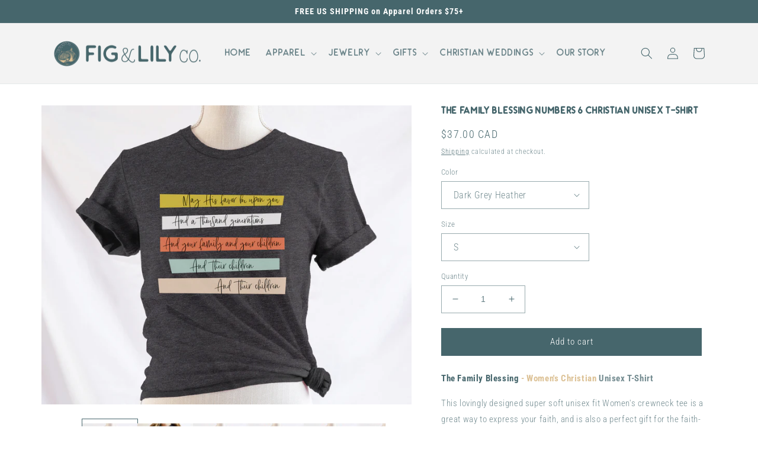

--- FILE ---
content_type: text/html; charset=utf-8
request_url: https://figandlilyco.com/en-ca/products/the-family-blessing-unisex-t-shirt
body_size: 52112
content:
<!doctype html>
<html class="no-js" lang="en">
  <head>
    <link rel="stylesheet" href="https://use.typekit.net/jra7rmq.css">

    <meta name="facebook-domain-verification" content="4q4uza79jemxde397o3v35xxapvyuc" />
    <meta name="p:domain_verify" content="4c52a73f854d3c056b609e6e266aa21a"/>
    <meta name="google-site-verification" content="3BBv5-tihJhNy744tL88FjSgEdsye6qfTD3u-2wwK6U" />
    <meta charset="utf-8">
    <meta http-equiv="X-UA-Compatible" content="IE=edge">
    <meta name="viewport" content="width=device-width,initial-scale=1">
    <meta name="theme-color" content="">
    <link rel="canonical" href="https://figandlilyco.com/en-ca/products/the-family-blessing-unisex-t-shirt">
    <link rel="preconnect" href="https://cdn.shopify.com" crossorigin><link rel="icon" type="image/png" href="//figandlilyco.com/cdn/shop/files/F_L.RoundLogo.Final.png?crop=center&height=32&v=1671748835&width=32"><link rel="preconnect" href="https://fonts.shopifycdn.com" crossorigin><title>
      The Family Blessing Numbers 6 Christian Unisex T-Shirt
 &ndash; Fig &amp; Lily Co.</title>

    
      <meta name="description" content="Wear your faith to share blessings and the love of God with this &quot;The Family Blessing&quot; bible scripture unisex t-shirt! This super soft Christian aesthetic circle design tee shirt, sizes Sm-4X in several colors, makes a great gift for mom, wife, sister, daughter or worship lover. Free shipping on US orders $50+!">
    

    

<meta property="og:site_name" content="Fig &amp; Lily Co.">
<meta property="og:url" content="https://figandlilyco.com/en-ca/products/the-family-blessing-unisex-t-shirt">
<meta property="og:title" content="The Family Blessing Numbers 6 Christian Unisex T-Shirt">
<meta property="og:type" content="product">
<meta property="og:description" content="Wear your faith to share blessings and the love of God with this &quot;The Family Blessing&quot; bible scripture unisex t-shirt! This super soft Christian aesthetic circle design tee shirt, sizes Sm-4X in several colors, makes a great gift for mom, wife, sister, daughter or worship lover. Free shipping on US orders $50+!"><meta property="og:image" content="http://figandlilyco.com/cdn/shop/products/TheBlessing.5bars.Mocks6.jpg?v=1673564993">
  <meta property="og:image:secure_url" content="https://figandlilyco.com/cdn/shop/products/TheBlessing.5bars.Mocks6.jpg?v=1673564993">
  <meta property="og:image:width" content="3900">
  <meta property="og:image:height" content="3150"><meta property="og:price:amount" content="37.00">
  <meta property="og:price:currency" content="CAD"><meta name="twitter:card" content="summary_large_image">
<meta name="twitter:title" content="The Family Blessing Numbers 6 Christian Unisex T-Shirt">
<meta name="twitter:description" content="Wear your faith to share blessings and the love of God with this &quot;The Family Blessing&quot; bible scripture unisex t-shirt! This super soft Christian aesthetic circle design tee shirt, sizes Sm-4X in several colors, makes a great gift for mom, wife, sister, daughter or worship lover. Free shipping on US orders $50+!">


    <script src="//figandlilyco.com/cdn/shop/t/1/assets/global.js?v=149496944046504657681665179682" defer="defer"></script>
    <script>window.performance && window.performance.mark && window.performance.mark('shopify.content_for_header.start');</script><meta name="facebook-domain-verification" content="4q4uza79jemxde397o3v35xxapvyuc">
<meta name="google-site-verification" content="-t47MAFRK0_PvaFKv39BFrVtUqa97Dckv5dcht9F1eA">
<meta id="shopify-digital-wallet" name="shopify-digital-wallet" content="/67030810842/digital_wallets/dialog">
<meta name="shopify-checkout-api-token" content="effc5a3feab14fbd63df6c584977700a">
<meta id="in-context-paypal-metadata" data-shop-id="67030810842" data-venmo-supported="false" data-environment="production" data-locale="en_US" data-paypal-v4="true" data-currency="CAD">
<link rel="alternate" hreflang="x-default" href="https://figandlilyco.com/products/the-family-blessing-unisex-t-shirt">
<link rel="alternate" hreflang="en" href="https://figandlilyco.com/products/the-family-blessing-unisex-t-shirt">
<link rel="alternate" hreflang="en-AU" href="https://figandlilyco.com/en-au/products/the-family-blessing-unisex-t-shirt">
<link rel="alternate" hreflang="en-CA" href="https://figandlilyco.com/en-ca/products/the-family-blessing-unisex-t-shirt">
<link rel="alternate" hreflang="en-FR" href="https://figandlilyco.com/en-fr/products/the-family-blessing-unisex-t-shirt">
<link rel="alternate" hreflang="en-DE" href="https://figandlilyco.com/en-de/products/the-family-blessing-unisex-t-shirt">
<link rel="alternate" hreflang="en-JP" href="https://figandlilyco.com/en-jp/products/the-family-blessing-unisex-t-shirt">
<link rel="alternate" hreflang="en-NZ" href="https://figandlilyco.com/en-nz/products/the-family-blessing-unisex-t-shirt">
<link rel="alternate" hreflang="en-GB" href="https://figandlilyco.com/en-gb/products/the-family-blessing-unisex-t-shirt">
<link rel="alternate" type="application/json+oembed" href="https://figandlilyco.com/en-ca/products/the-family-blessing-unisex-t-shirt.oembed">
<script async="async" src="/checkouts/internal/preloads.js?locale=en-CA"></script>
<link rel="preconnect" href="https://shop.app" crossorigin="anonymous">
<script async="async" src="https://shop.app/checkouts/internal/preloads.js?locale=en-CA&shop_id=67030810842" crossorigin="anonymous"></script>
<script id="apple-pay-shop-capabilities" type="application/json">{"shopId":67030810842,"countryCode":"US","currencyCode":"CAD","merchantCapabilities":["supports3DS"],"merchantId":"gid:\/\/shopify\/Shop\/67030810842","merchantName":"Fig \u0026 Lily Co.","requiredBillingContactFields":["postalAddress","email"],"requiredShippingContactFields":["postalAddress","email"],"shippingType":"shipping","supportedNetworks":["visa","masterCard","amex","discover","elo","jcb"],"total":{"type":"pending","label":"Fig \u0026 Lily Co.","amount":"1.00"},"shopifyPaymentsEnabled":true,"supportsSubscriptions":true}</script>
<script id="shopify-features" type="application/json">{"accessToken":"effc5a3feab14fbd63df6c584977700a","betas":["rich-media-storefront-analytics"],"domain":"figandlilyco.com","predictiveSearch":true,"shopId":67030810842,"locale":"en"}</script>
<script>var Shopify = Shopify || {};
Shopify.shop = "printenvydesigns.myshopify.com";
Shopify.locale = "en";
Shopify.currency = {"active":"CAD","rate":"1.4037247"};
Shopify.country = "CA";
Shopify.theme = {"name":"Dawn","id":136301510874,"schema_name":"Dawn","schema_version":"7.0.1","theme_store_id":887,"role":"main"};
Shopify.theme.handle = "null";
Shopify.theme.style = {"id":null,"handle":null};
Shopify.cdnHost = "figandlilyco.com/cdn";
Shopify.routes = Shopify.routes || {};
Shopify.routes.root = "/en-ca/";</script>
<script type="module">!function(o){(o.Shopify=o.Shopify||{}).modules=!0}(window);</script>
<script>!function(o){function n(){var o=[];function n(){o.push(Array.prototype.slice.apply(arguments))}return n.q=o,n}var t=o.Shopify=o.Shopify||{};t.loadFeatures=n(),t.autoloadFeatures=n()}(window);</script>
<script>
  window.ShopifyPay = window.ShopifyPay || {};
  window.ShopifyPay.apiHost = "shop.app\/pay";
  window.ShopifyPay.redirectState = null;
</script>
<script id="shop-js-analytics" type="application/json">{"pageType":"product"}</script>
<script defer="defer" async type="module" src="//figandlilyco.com/cdn/shopifycloud/shop-js/modules/v2/client.init-shop-cart-sync_BT-GjEfc.en.esm.js"></script>
<script defer="defer" async type="module" src="//figandlilyco.com/cdn/shopifycloud/shop-js/modules/v2/chunk.common_D58fp_Oc.esm.js"></script>
<script defer="defer" async type="module" src="//figandlilyco.com/cdn/shopifycloud/shop-js/modules/v2/chunk.modal_xMitdFEc.esm.js"></script>
<script type="module">
  await import("//figandlilyco.com/cdn/shopifycloud/shop-js/modules/v2/client.init-shop-cart-sync_BT-GjEfc.en.esm.js");
await import("//figandlilyco.com/cdn/shopifycloud/shop-js/modules/v2/chunk.common_D58fp_Oc.esm.js");
await import("//figandlilyco.com/cdn/shopifycloud/shop-js/modules/v2/chunk.modal_xMitdFEc.esm.js");

  window.Shopify.SignInWithShop?.initShopCartSync?.({"fedCMEnabled":true,"windoidEnabled":true});

</script>
<script>
  window.Shopify = window.Shopify || {};
  if (!window.Shopify.featureAssets) window.Shopify.featureAssets = {};
  window.Shopify.featureAssets['shop-js'] = {"shop-cart-sync":["modules/v2/client.shop-cart-sync_DZOKe7Ll.en.esm.js","modules/v2/chunk.common_D58fp_Oc.esm.js","modules/v2/chunk.modal_xMitdFEc.esm.js"],"init-fed-cm":["modules/v2/client.init-fed-cm_B6oLuCjv.en.esm.js","modules/v2/chunk.common_D58fp_Oc.esm.js","modules/v2/chunk.modal_xMitdFEc.esm.js"],"shop-cash-offers":["modules/v2/client.shop-cash-offers_D2sdYoxE.en.esm.js","modules/v2/chunk.common_D58fp_Oc.esm.js","modules/v2/chunk.modal_xMitdFEc.esm.js"],"shop-login-button":["modules/v2/client.shop-login-button_QeVjl5Y3.en.esm.js","modules/v2/chunk.common_D58fp_Oc.esm.js","modules/v2/chunk.modal_xMitdFEc.esm.js"],"pay-button":["modules/v2/client.pay-button_DXTOsIq6.en.esm.js","modules/v2/chunk.common_D58fp_Oc.esm.js","modules/v2/chunk.modal_xMitdFEc.esm.js"],"shop-button":["modules/v2/client.shop-button_DQZHx9pm.en.esm.js","modules/v2/chunk.common_D58fp_Oc.esm.js","modules/v2/chunk.modal_xMitdFEc.esm.js"],"avatar":["modules/v2/client.avatar_BTnouDA3.en.esm.js"],"init-windoid":["modules/v2/client.init-windoid_CR1B-cfM.en.esm.js","modules/v2/chunk.common_D58fp_Oc.esm.js","modules/v2/chunk.modal_xMitdFEc.esm.js"],"init-shop-for-new-customer-accounts":["modules/v2/client.init-shop-for-new-customer-accounts_C_vY_xzh.en.esm.js","modules/v2/client.shop-login-button_QeVjl5Y3.en.esm.js","modules/v2/chunk.common_D58fp_Oc.esm.js","modules/v2/chunk.modal_xMitdFEc.esm.js"],"init-shop-email-lookup-coordinator":["modules/v2/client.init-shop-email-lookup-coordinator_BI7n9ZSv.en.esm.js","modules/v2/chunk.common_D58fp_Oc.esm.js","modules/v2/chunk.modal_xMitdFEc.esm.js"],"init-shop-cart-sync":["modules/v2/client.init-shop-cart-sync_BT-GjEfc.en.esm.js","modules/v2/chunk.common_D58fp_Oc.esm.js","modules/v2/chunk.modal_xMitdFEc.esm.js"],"shop-toast-manager":["modules/v2/client.shop-toast-manager_DiYdP3xc.en.esm.js","modules/v2/chunk.common_D58fp_Oc.esm.js","modules/v2/chunk.modal_xMitdFEc.esm.js"],"init-customer-accounts":["modules/v2/client.init-customer-accounts_D9ZNqS-Q.en.esm.js","modules/v2/client.shop-login-button_QeVjl5Y3.en.esm.js","modules/v2/chunk.common_D58fp_Oc.esm.js","modules/v2/chunk.modal_xMitdFEc.esm.js"],"init-customer-accounts-sign-up":["modules/v2/client.init-customer-accounts-sign-up_iGw4briv.en.esm.js","modules/v2/client.shop-login-button_QeVjl5Y3.en.esm.js","modules/v2/chunk.common_D58fp_Oc.esm.js","modules/v2/chunk.modal_xMitdFEc.esm.js"],"shop-follow-button":["modules/v2/client.shop-follow-button_CqMgW2wH.en.esm.js","modules/v2/chunk.common_D58fp_Oc.esm.js","modules/v2/chunk.modal_xMitdFEc.esm.js"],"checkout-modal":["modules/v2/client.checkout-modal_xHeaAweL.en.esm.js","modules/v2/chunk.common_D58fp_Oc.esm.js","modules/v2/chunk.modal_xMitdFEc.esm.js"],"shop-login":["modules/v2/client.shop-login_D91U-Q7h.en.esm.js","modules/v2/chunk.common_D58fp_Oc.esm.js","modules/v2/chunk.modal_xMitdFEc.esm.js"],"lead-capture":["modules/v2/client.lead-capture_BJmE1dJe.en.esm.js","modules/v2/chunk.common_D58fp_Oc.esm.js","modules/v2/chunk.modal_xMitdFEc.esm.js"],"payment-terms":["modules/v2/client.payment-terms_Ci9AEqFq.en.esm.js","modules/v2/chunk.common_D58fp_Oc.esm.js","modules/v2/chunk.modal_xMitdFEc.esm.js"]};
</script>
<script>(function() {
  var isLoaded = false;
  function asyncLoad() {
    if (isLoaded) return;
    isLoaded = true;
    var urls = ["https:\/\/loox.io\/widget\/EJlI4HHlqp\/loox.1672959509196.js?shop=printenvydesigns.myshopify.com","https:\/\/zooomyapps.com\/wishlist\/ZooomyOrders.js?shop=printenvydesigns.myshopify.com","https:\/\/figandlilyco.com\/apps\/giraffly-trust\/trust-worker-d9d54698603066a4e7861ce78b039a0c0daad252.js?v=20230202062726\u0026shop=printenvydesigns.myshopify.com","\/\/cdn.shopify.com\/proxy\/b61c9704a133839ed7d15586041b0dea7704f64720bf957206a047fd4111bf09\/static.cdn.printful.com\/static\/js\/external\/shopify-product-customizer.js?v=0.28\u0026shop=printenvydesigns.myshopify.com\u0026sp-cache-control=cHVibGljLCBtYXgtYWdlPTkwMA","https:\/\/tools.luckyorange.com\/core\/lo.js?site-id=c1033866\u0026shop=printenvydesigns.myshopify.com"];
    for (var i = 0; i < urls.length; i++) {
      var s = document.createElement('script');
      s.type = 'text/javascript';
      s.async = true;
      s.src = urls[i];
      var x = document.getElementsByTagName('script')[0];
      x.parentNode.insertBefore(s, x);
    }
  };
  if(window.attachEvent) {
    window.attachEvent('onload', asyncLoad);
  } else {
    window.addEventListener('load', asyncLoad, false);
  }
})();</script>
<script id="__st">var __st={"a":67030810842,"offset":-21600,"reqid":"287ea986-cc2a-4a2c-86ed-00eb0fc41b90-1769044693","pageurl":"figandlilyco.com\/en-ca\/products\/the-family-blessing-unisex-t-shirt","u":"b0829fedeba9","p":"product","rtyp":"product","rid":7866077020378};</script>
<script>window.ShopifyPaypalV4VisibilityTracking = true;</script>
<script id="captcha-bootstrap">!function(){'use strict';const t='contact',e='account',n='new_comment',o=[[t,t],['blogs',n],['comments',n],[t,'customer']],c=[[e,'customer_login'],[e,'guest_login'],[e,'recover_customer_password'],[e,'create_customer']],r=t=>t.map((([t,e])=>`form[action*='/${t}']:not([data-nocaptcha='true']) input[name='form_type'][value='${e}']`)).join(','),a=t=>()=>t?[...document.querySelectorAll(t)].map((t=>t.form)):[];function s(){const t=[...o],e=r(t);return a(e)}const i='password',u='form_key',d=['recaptcha-v3-token','g-recaptcha-response','h-captcha-response',i],f=()=>{try{return window.sessionStorage}catch{return}},m='__shopify_v',_=t=>t.elements[u];function p(t,e,n=!1){try{const o=window.sessionStorage,c=JSON.parse(o.getItem(e)),{data:r}=function(t){const{data:e,action:n}=t;return t[m]||n?{data:e,action:n}:{data:t,action:n}}(c);for(const[e,n]of Object.entries(r))t.elements[e]&&(t.elements[e].value=n);n&&o.removeItem(e)}catch(o){console.error('form repopulation failed',{error:o})}}const l='form_type',E='cptcha';function T(t){t.dataset[E]=!0}const w=window,h=w.document,L='Shopify',v='ce_forms',y='captcha';let A=!1;((t,e)=>{const n=(g='f06e6c50-85a8-45c8-87d0-21a2b65856fe',I='https://cdn.shopify.com/shopifycloud/storefront-forms-hcaptcha/ce_storefront_forms_captcha_hcaptcha.v1.5.2.iife.js',D={infoText:'Protected by hCaptcha',privacyText:'Privacy',termsText:'Terms'},(t,e,n)=>{const o=w[L][v],c=o.bindForm;if(c)return c(t,g,e,D).then(n);var r;o.q.push([[t,g,e,D],n]),r=I,A||(h.body.append(Object.assign(h.createElement('script'),{id:'captcha-provider',async:!0,src:r})),A=!0)});var g,I,D;w[L]=w[L]||{},w[L][v]=w[L][v]||{},w[L][v].q=[],w[L][y]=w[L][y]||{},w[L][y].protect=function(t,e){n(t,void 0,e),T(t)},Object.freeze(w[L][y]),function(t,e,n,w,h,L){const[v,y,A,g]=function(t,e,n){const i=e?o:[],u=t?c:[],d=[...i,...u],f=r(d),m=r(i),_=r(d.filter((([t,e])=>n.includes(e))));return[a(f),a(m),a(_),s()]}(w,h,L),I=t=>{const e=t.target;return e instanceof HTMLFormElement?e:e&&e.form},D=t=>v().includes(t);t.addEventListener('submit',(t=>{const e=I(t);if(!e)return;const n=D(e)&&!e.dataset.hcaptchaBound&&!e.dataset.recaptchaBound,o=_(e),c=g().includes(e)&&(!o||!o.value);(n||c)&&t.preventDefault(),c&&!n&&(function(t){try{if(!f())return;!function(t){const e=f();if(!e)return;const n=_(t);if(!n)return;const o=n.value;o&&e.removeItem(o)}(t);const e=Array.from(Array(32),(()=>Math.random().toString(36)[2])).join('');!function(t,e){_(t)||t.append(Object.assign(document.createElement('input'),{type:'hidden',name:u})),t.elements[u].value=e}(t,e),function(t,e){const n=f();if(!n)return;const o=[...t.querySelectorAll(`input[type='${i}']`)].map((({name:t})=>t)),c=[...d,...o],r={};for(const[a,s]of new FormData(t).entries())c.includes(a)||(r[a]=s);n.setItem(e,JSON.stringify({[m]:1,action:t.action,data:r}))}(t,e)}catch(e){console.error('failed to persist form',e)}}(e),e.submit())}));const S=(t,e)=>{t&&!t.dataset[E]&&(n(t,e.some((e=>e===t))),T(t))};for(const o of['focusin','change'])t.addEventListener(o,(t=>{const e=I(t);D(e)&&S(e,y())}));const B=e.get('form_key'),M=e.get(l),P=B&&M;t.addEventListener('DOMContentLoaded',(()=>{const t=y();if(P)for(const e of t)e.elements[l].value===M&&p(e,B);[...new Set([...A(),...v().filter((t=>'true'===t.dataset.shopifyCaptcha))])].forEach((e=>S(e,t)))}))}(h,new URLSearchParams(w.location.search),n,t,e,['guest_login'])})(!0,!0)}();</script>
<script integrity="sha256-4kQ18oKyAcykRKYeNunJcIwy7WH5gtpwJnB7kiuLZ1E=" data-source-attribution="shopify.loadfeatures" defer="defer" src="//figandlilyco.com/cdn/shopifycloud/storefront/assets/storefront/load_feature-a0a9edcb.js" crossorigin="anonymous"></script>
<script crossorigin="anonymous" defer="defer" src="//figandlilyco.com/cdn/shopifycloud/storefront/assets/shopify_pay/storefront-65b4c6d7.js?v=20250812"></script>
<script data-source-attribution="shopify.dynamic_checkout.dynamic.init">var Shopify=Shopify||{};Shopify.PaymentButton=Shopify.PaymentButton||{isStorefrontPortableWallets:!0,init:function(){window.Shopify.PaymentButton.init=function(){};var t=document.createElement("script");t.src="https://figandlilyco.com/cdn/shopifycloud/portable-wallets/latest/portable-wallets.en.js",t.type="module",document.head.appendChild(t)}};
</script>
<script data-source-attribution="shopify.dynamic_checkout.buyer_consent">
  function portableWalletsHideBuyerConsent(e){var t=document.getElementById("shopify-buyer-consent"),n=document.getElementById("shopify-subscription-policy-button");t&&n&&(t.classList.add("hidden"),t.setAttribute("aria-hidden","true"),n.removeEventListener("click",e))}function portableWalletsShowBuyerConsent(e){var t=document.getElementById("shopify-buyer-consent"),n=document.getElementById("shopify-subscription-policy-button");t&&n&&(t.classList.remove("hidden"),t.removeAttribute("aria-hidden"),n.addEventListener("click",e))}window.Shopify?.PaymentButton&&(window.Shopify.PaymentButton.hideBuyerConsent=portableWalletsHideBuyerConsent,window.Shopify.PaymentButton.showBuyerConsent=portableWalletsShowBuyerConsent);
</script>
<script data-source-attribution="shopify.dynamic_checkout.cart.bootstrap">document.addEventListener("DOMContentLoaded",(function(){function t(){return document.querySelector("shopify-accelerated-checkout-cart, shopify-accelerated-checkout")}if(t())Shopify.PaymentButton.init();else{new MutationObserver((function(e,n){t()&&(Shopify.PaymentButton.init(),n.disconnect())})).observe(document.body,{childList:!0,subtree:!0})}}));
</script>
<link id="shopify-accelerated-checkout-styles" rel="stylesheet" media="screen" href="https://figandlilyco.com/cdn/shopifycloud/portable-wallets/latest/accelerated-checkout-backwards-compat.css" crossorigin="anonymous">
<style id="shopify-accelerated-checkout-cart">
        #shopify-buyer-consent {
  margin-top: 1em;
  display: inline-block;
  width: 100%;
}

#shopify-buyer-consent.hidden {
  display: none;
}

#shopify-subscription-policy-button {
  background: none;
  border: none;
  padding: 0;
  text-decoration: underline;
  font-size: inherit;
  cursor: pointer;
}

#shopify-subscription-policy-button::before {
  box-shadow: none;
}

      </style>
<script id="sections-script" data-sections="header,footer" defer="defer" src="//figandlilyco.com/cdn/shop/t/1/compiled_assets/scripts.js?v=3054"></script>
<script>window.performance && window.performance.mark && window.performance.mark('shopify.content_for_header.end');</script>


    <style data-shopify>
      @font-face {
  font-family: "Roboto Condensed";
  font-weight: 300;
  font-style: normal;
  font-display: swap;
  src: url("//figandlilyco.com/cdn/fonts/roboto_condensed/robotocondensed_n3.38291bb39188492034837c889e515fe4214c9ab1.woff2") format("woff2"),
       url("//figandlilyco.com/cdn/fonts/roboto_condensed/robotocondensed_n3.972a2971396f541bcf7e65620ec6e435f27c381b.woff") format("woff");
}

      @font-face {
  font-family: "Roboto Condensed";
  font-weight: 700;
  font-style: normal;
  font-display: swap;
  src: url("//figandlilyco.com/cdn/fonts/roboto_condensed/robotocondensed_n7.0c73a613503672be244d2f29ab6ddd3fc3cc69ae.woff2") format("woff2"),
       url("//figandlilyco.com/cdn/fonts/roboto_condensed/robotocondensed_n7.ef6ece86ba55f49c27c4904a493c283a40f3a66e.woff") format("woff");
}

      @font-face {
  font-family: "Roboto Condensed";
  font-weight: 300;
  font-style: italic;
  font-display: swap;
  src: url("//figandlilyco.com/cdn/fonts/roboto_condensed/robotocondensed_i3.2f8eacac61501c12e1e57f3c3096c3f050881d7c.woff2") format("woff2"),
       url("//figandlilyco.com/cdn/fonts/roboto_condensed/robotocondensed_i3.851e67b855eeeb8dbbd2de2af5aab24e34569419.woff") format("woff");
}

      @font-face {
  font-family: "Roboto Condensed";
  font-weight: 700;
  font-style: italic;
  font-display: swap;
  src: url("//figandlilyco.com/cdn/fonts/roboto_condensed/robotocondensed_i7.bed9f3a01efda68cdff8b63e6195c957a0da68cb.woff2") format("woff2"),
       url("//figandlilyco.com/cdn/fonts/roboto_condensed/robotocondensed_i7.9ca5759a0bcf75a82b270218eab4c83ec254abf8.woff") format("woff");
}

      @font-face {
  font-family: "Roboto Condensed";
  font-weight: 700;
  font-style: normal;
  font-display: swap;
  src: url("//figandlilyco.com/cdn/fonts/roboto_condensed/robotocondensed_n7.0c73a613503672be244d2f29ab6ddd3fc3cc69ae.woff2") format("woff2"),
       url("//figandlilyco.com/cdn/fonts/roboto_condensed/robotocondensed_n7.ef6ece86ba55f49c27c4904a493c283a40f3a66e.woff") format("woff");
}


      :root {
        --font-body-family: "Roboto Condensed", sans-serif;
        --font-body-style: normal;
        --font-body-weight: 300;
        --font-body-weight-bold: 600;

        --font-heading-family: "Roboto Condensed", sans-serif;
        --font-heading-style: normal;
        --font-heading-weight: 700;

        --font-body-scale: 1.0;
        --font-heading-scale: 1.1;

        --color-base-text: 70, 102, 108;
        --color-shadow: 70, 102, 108;
        --color-base-background-1: 255, 255, 255;
        --color-base-background-2: 243, 243, 243;
        --color-base-solid-button-labels: 255, 255, 255;
        --color-base-outline-button-labels: 70, 102, 108;
        --color-base-accent-1: 70, 102, 108;
        --color-base-accent-2: 220, 193, 149;
        --payment-terms-background-color: #ffffff;

        --gradient-base-background-1: #ffffff;
        --gradient-base-background-2: #f3f3f3;
        --gradient-base-accent-1: #46666c;
        --gradient-base-accent-2: #dcc195;

        --media-padding: px;
        --media-border-opacity: 0.0;
        --media-border-width: 0px;
        --media-radius: 0px;
        --media-shadow-opacity: 0.0;
        --media-shadow-horizontal-offset: 0px;
        --media-shadow-vertical-offset: 4px;
        --media-shadow-blur-radius: 5px;
        --media-shadow-visible: 0;

        --page-width: 120rem;
        --page-width-margin: 0rem;

        --product-card-image-padding: 0.0rem;
        --product-card-corner-radius: 0.0rem;
        --product-card-text-alignment: left;
        --product-card-border-width: 0.0rem;
        --product-card-border-opacity: 0.1;
        --product-card-shadow-opacity: 0.0;
        --product-card-shadow-visible: 0;
        --product-card-shadow-horizontal-offset: 0.0rem;
        --product-card-shadow-vertical-offset: 0.4rem;
        --product-card-shadow-blur-radius: 0.5rem;

        --collection-card-image-padding: 0.0rem;
        --collection-card-corner-radius: 0.0rem;
        --collection-card-text-alignment: left;
        --collection-card-border-width: 0.0rem;
        --collection-card-border-opacity: 0.1;
        --collection-card-shadow-opacity: 0.0;
        --collection-card-shadow-visible: 0;
        --collection-card-shadow-horizontal-offset: 0.0rem;
        --collection-card-shadow-vertical-offset: 0.4rem;
        --collection-card-shadow-blur-radius: 0.5rem;

        --blog-card-image-padding: 0.0rem;
        --blog-card-corner-radius: 0.0rem;
        --blog-card-text-alignment: left;
        --blog-card-border-width: 0.0rem;
        --blog-card-border-opacity: 0.1;
        --blog-card-shadow-opacity: 0.0;
        --blog-card-shadow-visible: 0;
        --blog-card-shadow-horizontal-offset: 0.0rem;
        --blog-card-shadow-vertical-offset: 0.4rem;
        --blog-card-shadow-blur-radius: 0.5rem;

        --badge-corner-radius: 4.0rem;

        --popup-border-width: 1px;
        --popup-border-opacity: 0.1;
        --popup-corner-radius: 0px;
        --popup-shadow-opacity: 0.0;
        --popup-shadow-horizontal-offset: 0px;
        --popup-shadow-vertical-offset: 4px;
        --popup-shadow-blur-radius: 5px;

        --drawer-border-width: 1px;
        --drawer-border-opacity: 0.1;
        --drawer-shadow-opacity: 0.0;
        --drawer-shadow-horizontal-offset: 0px;
        --drawer-shadow-vertical-offset: 4px;
        --drawer-shadow-blur-radius: 5px;

        --spacing-sections-desktop: 12px;
        --spacing-sections-mobile: 12px;

        --grid-desktop-vertical-spacing: 16px;
        --grid-desktop-horizontal-spacing: 40px;
        --grid-mobile-vertical-spacing: 8px;
        --grid-mobile-horizontal-spacing: 20px;

        --text-boxes-border-opacity: 0.0;
        --text-boxes-border-width: 0px;
        --text-boxes-radius: 0px;
        --text-boxes-shadow-opacity: 0.0;
        --text-boxes-shadow-visible: 0;
        --text-boxes-shadow-horizontal-offset: 0px;
        --text-boxes-shadow-vertical-offset: 4px;
        --text-boxes-shadow-blur-radius: 5px;

        --buttons-radius: 0px;
        --buttons-radius-outset: 0px;
        --buttons-border-width: 1px;
        --buttons-border-opacity: 1.0;
        --buttons-shadow-opacity: 0.0;
        --buttons-shadow-visible: 0;
        --buttons-shadow-horizontal-offset: 0px;
        --buttons-shadow-vertical-offset: 4px;
        --buttons-shadow-blur-radius: 5px;
        --buttons-border-offset: 0px;

        --inputs-radius: 0px;
        --inputs-border-width: 1px;
        --inputs-border-opacity: 0.55;
        --inputs-shadow-opacity: 0.0;
        --inputs-shadow-horizontal-offset: 0px;
        --inputs-margin-offset: 0px;
        --inputs-shadow-vertical-offset: 4px;
        --inputs-shadow-blur-radius: 5px;
        --inputs-radius-outset: 0px;

        --variant-pills-radius: 40px;
        --variant-pills-border-width: 1px;
        --variant-pills-border-opacity: 0.55;
        --variant-pills-shadow-opacity: 0.0;
        --variant-pills-shadow-horizontal-offset: 0px;
        --variant-pills-shadow-vertical-offset: 4px;
        --variant-pills-shadow-blur-radius: 5px;
      }

      *,
      *::before,
      *::after {
        box-sizing: inherit;
      }

      html {
        box-sizing: border-box;
        font-size: calc(var(--font-body-scale) * 62.5%);
        height: 100%;
      }

      body {
        display: grid;
        grid-template-rows: auto auto 1fr auto;
        grid-template-columns: 100%;
        min-height: 100%;
        margin: 0;
        font-size: 1.5rem;
        letter-spacing: 0.06rem;
        line-height: calc(1 + 0.8 / var(--font-body-scale));
        font-family: var(--font-body-family);
        font-style: var(--font-body-style);
        font-weight: var(--font-body-weight);
      }
      document.addEventListener('contextmenu', event => event.preventDefault());
      document.addEventListener('keydown', function(e) {
  if (e.keyCode == 44) {
    e.preventDefault();
  }
});
      document.addEventListener('keydown', function(e) {
  if (e.keyCode == 123) {
    e.preventDefault();
  }
});

      @media screen and (min-width: 750px) {
        body {
          font-size: 1.6rem;
        }
      }
    </style>

    <link href="//figandlilyco.com/cdn/shop/t/1/assets/base.css?v=140220348758116215481677874816" rel="stylesheet" type="text/css" media="all" />
<link rel="preload" as="font" href="//figandlilyco.com/cdn/fonts/roboto_condensed/robotocondensed_n3.38291bb39188492034837c889e515fe4214c9ab1.woff2" type="font/woff2" crossorigin><link rel="preload" as="font" href="//figandlilyco.com/cdn/fonts/roboto_condensed/robotocondensed_n7.0c73a613503672be244d2f29ab6ddd3fc3cc69ae.woff2" type="font/woff2" crossorigin><link rel="stylesheet" href="//figandlilyco.com/cdn/shop/t/1/assets/component-predictive-search.css?v=83512081251802922551665179678" media="print" onload="this.media='all'"><script>document.documentElement.className = document.documentElement.className.replace('no-js', 'js');
    if (Shopify.designMode) {
      document.documentElement.classList.add('shopify-design-mode');
    }
    </script>


<style>

.product-form__input.product-form__input--dropdown select {

font-size: 16px; 

}

</style>


  
	<script>var loox_global_hash = '1768993450954';</script><script>var loox_pop_active = true;var loox_pop_display = {"home_page":true,"product_page":true,"cart_page":true,"other_pages":true};</script><script>var loox_floating_widget = {"active":true,"rtl":false,"default_text":"Reviews","position":"right","button_text":"Reviews","button_bg_color":"46666c","button_text_color":"ffffff","display_on_home_page":true,"display_on_product_page":true,"display_on_cart_page":true,"display_on_other_pages":true,"hide_on_mobile":false,"border_radius":{"key":"extraRounded","value":"16px","label":"Extra Rounded"},"orientation":"default"};
</script><style>.loox-reviews-default { max-width: 1200px; margin: 0 auto; }.loox-rating .loox-icon { color:#dcc195; }
:root { --lxs-rating-icon-color: #dcc195; }</style>
<!-- BEGIN app block: shopify://apps/fontify/blocks/app-embed/334490e2-2153-4a2e-a452-e90bdeffa3cc --><link rel="preconnect" href="https://cdn.nitroapps.co" crossorigin=""><!-- shop nitro_fontify metafields --><style type="text/css" id="nitro-fontify" >
							@media only screen and (min-width: 970px) {
				@font-face {
					font-family: 'Headley Sans';
					src: url('https://cdn.nitroapps.co/fontify/printenvydesigns.myshopify.com/headley-sans.otf?v=1686003366');
                    font-display: swap;
				}
				h1,h2,h3,h4,h5,h6,.header__active-menu-item,.header__menu-item.list-menu__item.link.focus-inset span,.header__menu-item.list-menu__item.link.link--text.focus-inset span,.header__menu-item.list-menu__item.link.link--text.focus-inset.caption-large{
					font-family: 'Headley Sans' ;
					font-size: 16px
				}
			}
		 
		 
		 
		
	</style>
<script>
    console.log(null);
    console.log(null);
  </script><script
  type="text/javascript"
  id="fontify-scripts"
>
  
  (function () {
    // Prevent duplicate execution
    if (window.fontifyScriptInitialized) {
      return;
    }
    window.fontifyScriptInitialized = true;

    if (window.opener) {
      // Remove existing listener if any before adding new one
      if (window.fontifyMessageListener) {
        window.removeEventListener('message', window.fontifyMessageListener, false);
      }

      function watchClosedWindow() {
        let itv = setInterval(function () {
          if (!window.opener || window.opener.closed) {
            clearInterval(itv);
            window.close();
          }
        }, 1000);
      }

      // Helper function to inject scripts and links from vite-tag content
      function injectScript(encodedContent) {
        

        // Decode HTML entities
        const tempTextarea = document.createElement('textarea');
        tempTextarea.innerHTML = encodedContent;
        const viteContent = tempTextarea.value;

        // Parse HTML content
        const tempDiv = document.createElement('div');
        tempDiv.innerHTML = viteContent;

        // Track duplicates within tempDiv only
        const scriptIds = new Set();
        const scriptSrcs = new Set();
        const linkKeys = new Set();

        // Helper to clone element attributes
        function cloneAttributes(source, target) {
          Array.from(source.attributes).forEach(function(attr) {
            if (attr.name === 'crossorigin') {
              target.crossOrigin = attr.value;
            } else {
              target.setAttribute(attr.name, attr.value);
            }
          });
          if (source.textContent) {
            target.textContent = source.textContent;
          }
        }

        // Inject scripts (filter duplicates within tempDiv)
        tempDiv.querySelectorAll('script').forEach(function(script) {
          const scriptId = script.getAttribute('id');
          const scriptSrc = script.getAttribute('src');

          // Skip if duplicate in tempDiv
          if ((scriptId && scriptIds.has(scriptId)) || (scriptSrc && scriptSrcs.has(scriptSrc))) {
            return;
          }

          // Track script
          if (scriptId) scriptIds.add(scriptId);
          if (scriptSrc) scriptSrcs.add(scriptSrc);

          // Clone and inject
          const newScript = document.createElement('script');
          cloneAttributes(script, newScript);

          document.head.appendChild(newScript);
        });

        // Inject links (filter duplicates within tempDiv)
        tempDiv.querySelectorAll('link').forEach(function(link) {
          const linkHref = link.getAttribute('href');
          const linkRel = link.getAttribute('rel') || '';
          const key = linkHref + '|' + linkRel;

          // Skip if duplicate in tempDiv
          if (linkHref && linkKeys.has(key)) {
            return;
          }

          // Track link
          if (linkHref) linkKeys.add(key);

          // Clone and inject
          const newLink = document.createElement('link');
          cloneAttributes(link, newLink);
          document.head.appendChild(newLink);
        });
      }

      // Function to apply preview font data


      function receiveMessage(event) {
        watchClosedWindow();
        if (event.data.action == 'fontify_ready') {
          console.log('fontify_ready');
          injectScript(`&lt;!-- BEGIN app snippet: vite-tag --&gt;


  &lt;script src=&quot;https://cdn.shopify.com/extensions/019bafe3-77e1-7e6a-87b2-cbeff3e5cd6f/fontify-polaris-11/assets/main-B3V8Mu2P.js&quot; type=&quot;module&quot; crossorigin=&quot;anonymous&quot;&gt;&lt;/script&gt;

&lt;!-- END app snippet --&gt;
  &lt;!-- BEGIN app snippet: vite-tag --&gt;


  &lt;link href=&quot;//cdn.shopify.com/extensions/019bafe3-77e1-7e6a-87b2-cbeff3e5cd6f/fontify-polaris-11/assets/main-GVRB1u2d.css&quot; rel=&quot;stylesheet&quot; type=&quot;text/css&quot; media=&quot;all&quot; /&gt;

&lt;!-- END app snippet --&gt;
`);

        } else if (event.data.action == 'font_audit_ready') {
          injectScript(`&lt;!-- BEGIN app snippet: vite-tag --&gt;


  &lt;script src=&quot;https://cdn.shopify.com/extensions/019bafe3-77e1-7e6a-87b2-cbeff3e5cd6f/fontify-polaris-11/assets/audit-DDeWPAiq.js&quot; type=&quot;module&quot; crossorigin=&quot;anonymous&quot;&gt;&lt;/script&gt;

&lt;!-- END app snippet --&gt;
  &lt;!-- BEGIN app snippet: vite-tag --&gt;


  &lt;link href=&quot;//cdn.shopify.com/extensions/019bafe3-77e1-7e6a-87b2-cbeff3e5cd6f/fontify-polaris-11/assets/audit-CNr6hPle.css&quot; rel=&quot;stylesheet&quot; type=&quot;text/css&quot; media=&quot;all&quot; /&gt;

&lt;!-- END app snippet --&gt;
`);

        } else if (event.data.action == 'preview_font_data') {
          const fontData = event?.data || null;
          window.fontifyPreviewData = fontData;
          injectScript(`&lt;!-- BEGIN app snippet: vite-tag --&gt;


  &lt;script src=&quot;https://cdn.shopify.com/extensions/019bafe3-77e1-7e6a-87b2-cbeff3e5cd6f/fontify-polaris-11/assets/preview-CH6oXAfY.js&quot; type=&quot;module&quot; crossorigin=&quot;anonymous&quot;&gt;&lt;/script&gt;

&lt;!-- END app snippet --&gt;
`);
        }
      }

      // Store reference to listener for cleanup
      window.fontifyMessageListener = receiveMessage;
      window.addEventListener('message', receiveMessage, false);

      // Send init message when window is opened from opener
      if (window.opener) {
        window.opener.postMessage({ action: `${window.name}_init`, data: JSON.parse(JSON.stringify({})) }, '*');
      }
    }
  })();
</script>


<!-- END app block --><!-- BEGIN app block: shopify://apps/klaviyo-email-marketing-sms/blocks/klaviyo-onsite-embed/2632fe16-c075-4321-a88b-50b567f42507 -->












  <script async src="https://static.klaviyo.com/onsite/js/Wr9Sga/klaviyo.js?company_id=Wr9Sga"></script>
  <script>!function(){if(!window.klaviyo){window._klOnsite=window._klOnsite||[];try{window.klaviyo=new Proxy({},{get:function(n,i){return"push"===i?function(){var n;(n=window._klOnsite).push.apply(n,arguments)}:function(){for(var n=arguments.length,o=new Array(n),w=0;w<n;w++)o[w]=arguments[w];var t="function"==typeof o[o.length-1]?o.pop():void 0,e=new Promise((function(n){window._klOnsite.push([i].concat(o,[function(i){t&&t(i),n(i)}]))}));return e}}})}catch(n){window.klaviyo=window.klaviyo||[],window.klaviyo.push=function(){var n;(n=window._klOnsite).push.apply(n,arguments)}}}}();</script>

  
    <script id="viewed_product">
      if (item == null) {
        var _learnq = _learnq || [];

        var MetafieldReviews = null
        var MetafieldYotpoRating = null
        var MetafieldYotpoCount = null
        var MetafieldLooxRating = null
        var MetafieldLooxCount = null
        var okendoProduct = null
        var okendoProductReviewCount = null
        var okendoProductReviewAverageValue = null
        try {
          // The following fields are used for Customer Hub recently viewed in order to add reviews.
          // This information is not part of __kla_viewed. Instead, it is part of __kla_viewed_reviewed_items
          MetafieldReviews = {};
          MetafieldYotpoRating = null
          MetafieldYotpoCount = null
          MetafieldLooxRating = null
          MetafieldLooxCount = null

          okendoProduct = null
          // If the okendo metafield is not legacy, it will error, which then requires the new json formatted data
          if (okendoProduct && 'error' in okendoProduct) {
            okendoProduct = null
          }
          okendoProductReviewCount = okendoProduct ? okendoProduct.reviewCount : null
          okendoProductReviewAverageValue = okendoProduct ? okendoProduct.reviewAverageValue : null
        } catch (error) {
          console.error('Error in Klaviyo onsite reviews tracking:', error);
        }

        var item = {
          Name: "The Family Blessing Numbers 6 Christian Unisex T-Shirt",
          ProductID: 7866077020378,
          Categories: ["All Products","Apparel","Faith T-shirts","Gifts for Her","Matching Group T-Shirts","Mother's Day Gift Collection","New Arrivals","Perfect GIFT Ideas","T-Shirts","Women's T-Shirts","Womens Apparel"],
          ImageURL: "https://figandlilyco.com/cdn/shop/products/TheBlessing.5bars.Mocks6_grande.jpg?v=1673564993",
          URL: "https://figandlilyco.com/en-ca/products/the-family-blessing-unisex-t-shirt",
          Brand: "Fig \u0026 Lily Co.",
          Price: "$37.00",
          Value: "37.00",
          CompareAtPrice: "$0.00"
        };
        _learnq.push(['track', 'Viewed Product', item]);
        _learnq.push(['trackViewedItem', {
          Title: item.Name,
          ItemId: item.ProductID,
          Categories: item.Categories,
          ImageUrl: item.ImageURL,
          Url: item.URL,
          Metadata: {
            Brand: item.Brand,
            Price: item.Price,
            Value: item.Value,
            CompareAtPrice: item.CompareAtPrice
          },
          metafields:{
            reviews: MetafieldReviews,
            yotpo:{
              rating: MetafieldYotpoRating,
              count: MetafieldYotpoCount,
            },
            loox:{
              rating: MetafieldLooxRating,
              count: MetafieldLooxCount,
            },
            okendo: {
              rating: okendoProductReviewAverageValue,
              count: okendoProductReviewCount,
            }
          }
        }]);
      }
    </script>
  




  <script>
    window.klaviyoReviewsProductDesignMode = false
  </script>







<!-- END app block --><link href="https://monorail-edge.shopifysvc.com" rel="dns-prefetch">
<script>(function(){if ("sendBeacon" in navigator && "performance" in window) {try {var session_token_from_headers = performance.getEntriesByType('navigation')[0].serverTiming.find(x => x.name == '_s').description;} catch {var session_token_from_headers = undefined;}var session_cookie_matches = document.cookie.match(/_shopify_s=([^;]*)/);var session_token_from_cookie = session_cookie_matches && session_cookie_matches.length === 2 ? session_cookie_matches[1] : "";var session_token = session_token_from_headers || session_token_from_cookie || "";function handle_abandonment_event(e) {var entries = performance.getEntries().filter(function(entry) {return /monorail-edge.shopifysvc.com/.test(entry.name);});if (!window.abandonment_tracked && entries.length === 0) {window.abandonment_tracked = true;var currentMs = Date.now();var navigation_start = performance.timing.navigationStart;var payload = {shop_id: 67030810842,url: window.location.href,navigation_start,duration: currentMs - navigation_start,session_token,page_type: "product"};window.navigator.sendBeacon("https://monorail-edge.shopifysvc.com/v1/produce", JSON.stringify({schema_id: "online_store_buyer_site_abandonment/1.1",payload: payload,metadata: {event_created_at_ms: currentMs,event_sent_at_ms: currentMs}}));}}window.addEventListener('pagehide', handle_abandonment_event);}}());</script>
<script id="web-pixels-manager-setup">(function e(e,d,r,n,o){if(void 0===o&&(o={}),!Boolean(null===(a=null===(i=window.Shopify)||void 0===i?void 0:i.analytics)||void 0===a?void 0:a.replayQueue)){var i,a;window.Shopify=window.Shopify||{};var t=window.Shopify;t.analytics=t.analytics||{};var s=t.analytics;s.replayQueue=[],s.publish=function(e,d,r){return s.replayQueue.push([e,d,r]),!0};try{self.performance.mark("wpm:start")}catch(e){}var l=function(){var e={modern:/Edge?\/(1{2}[4-9]|1[2-9]\d|[2-9]\d{2}|\d{4,})\.\d+(\.\d+|)|Firefox\/(1{2}[4-9]|1[2-9]\d|[2-9]\d{2}|\d{4,})\.\d+(\.\d+|)|Chrom(ium|e)\/(9{2}|\d{3,})\.\d+(\.\d+|)|(Maci|X1{2}).+ Version\/(15\.\d+|(1[6-9]|[2-9]\d|\d{3,})\.\d+)([,.]\d+|)( \(\w+\)|)( Mobile\/\w+|) Safari\/|Chrome.+OPR\/(9{2}|\d{3,})\.\d+\.\d+|(CPU[ +]OS|iPhone[ +]OS|CPU[ +]iPhone|CPU IPhone OS|CPU iPad OS)[ +]+(15[._]\d+|(1[6-9]|[2-9]\d|\d{3,})[._]\d+)([._]\d+|)|Android:?[ /-](13[3-9]|1[4-9]\d|[2-9]\d{2}|\d{4,})(\.\d+|)(\.\d+|)|Android.+Firefox\/(13[5-9]|1[4-9]\d|[2-9]\d{2}|\d{4,})\.\d+(\.\d+|)|Android.+Chrom(ium|e)\/(13[3-9]|1[4-9]\d|[2-9]\d{2}|\d{4,})\.\d+(\.\d+|)|SamsungBrowser\/([2-9]\d|\d{3,})\.\d+/,legacy:/Edge?\/(1[6-9]|[2-9]\d|\d{3,})\.\d+(\.\d+|)|Firefox\/(5[4-9]|[6-9]\d|\d{3,})\.\d+(\.\d+|)|Chrom(ium|e)\/(5[1-9]|[6-9]\d|\d{3,})\.\d+(\.\d+|)([\d.]+$|.*Safari\/(?![\d.]+ Edge\/[\d.]+$))|(Maci|X1{2}).+ Version\/(10\.\d+|(1[1-9]|[2-9]\d|\d{3,})\.\d+)([,.]\d+|)( \(\w+\)|)( Mobile\/\w+|) Safari\/|Chrome.+OPR\/(3[89]|[4-9]\d|\d{3,})\.\d+\.\d+|(CPU[ +]OS|iPhone[ +]OS|CPU[ +]iPhone|CPU IPhone OS|CPU iPad OS)[ +]+(10[._]\d+|(1[1-9]|[2-9]\d|\d{3,})[._]\d+)([._]\d+|)|Android:?[ /-](13[3-9]|1[4-9]\d|[2-9]\d{2}|\d{4,})(\.\d+|)(\.\d+|)|Mobile Safari.+OPR\/([89]\d|\d{3,})\.\d+\.\d+|Android.+Firefox\/(13[5-9]|1[4-9]\d|[2-9]\d{2}|\d{4,})\.\d+(\.\d+|)|Android.+Chrom(ium|e)\/(13[3-9]|1[4-9]\d|[2-9]\d{2}|\d{4,})\.\d+(\.\d+|)|Android.+(UC? ?Browser|UCWEB|U3)[ /]?(15\.([5-9]|\d{2,})|(1[6-9]|[2-9]\d|\d{3,})\.\d+)\.\d+|SamsungBrowser\/(5\.\d+|([6-9]|\d{2,})\.\d+)|Android.+MQ{2}Browser\/(14(\.(9|\d{2,})|)|(1[5-9]|[2-9]\d|\d{3,})(\.\d+|))(\.\d+|)|K[Aa][Ii]OS\/(3\.\d+|([4-9]|\d{2,})\.\d+)(\.\d+|)/},d=e.modern,r=e.legacy,n=navigator.userAgent;return n.match(d)?"modern":n.match(r)?"legacy":"unknown"}(),u="modern"===l?"modern":"legacy",c=(null!=n?n:{modern:"",legacy:""})[u],f=function(e){return[e.baseUrl,"/wpm","/b",e.hashVersion,"modern"===e.buildTarget?"m":"l",".js"].join("")}({baseUrl:d,hashVersion:r,buildTarget:u}),m=function(e){var d=e.version,r=e.bundleTarget,n=e.surface,o=e.pageUrl,i=e.monorailEndpoint;return{emit:function(e){var a=e.status,t=e.errorMsg,s=(new Date).getTime(),l=JSON.stringify({metadata:{event_sent_at_ms:s},events:[{schema_id:"web_pixels_manager_load/3.1",payload:{version:d,bundle_target:r,page_url:o,status:a,surface:n,error_msg:t},metadata:{event_created_at_ms:s}}]});if(!i)return console&&console.warn&&console.warn("[Web Pixels Manager] No Monorail endpoint provided, skipping logging."),!1;try{return self.navigator.sendBeacon.bind(self.navigator)(i,l)}catch(e){}var u=new XMLHttpRequest;try{return u.open("POST",i,!0),u.setRequestHeader("Content-Type","text/plain"),u.send(l),!0}catch(e){return console&&console.warn&&console.warn("[Web Pixels Manager] Got an unhandled error while logging to Monorail."),!1}}}}({version:r,bundleTarget:l,surface:e.surface,pageUrl:self.location.href,monorailEndpoint:e.monorailEndpoint});try{o.browserTarget=l,function(e){var d=e.src,r=e.async,n=void 0===r||r,o=e.onload,i=e.onerror,a=e.sri,t=e.scriptDataAttributes,s=void 0===t?{}:t,l=document.createElement("script"),u=document.querySelector("head"),c=document.querySelector("body");if(l.async=n,l.src=d,a&&(l.integrity=a,l.crossOrigin="anonymous"),s)for(var f in s)if(Object.prototype.hasOwnProperty.call(s,f))try{l.dataset[f]=s[f]}catch(e){}if(o&&l.addEventListener("load",o),i&&l.addEventListener("error",i),u)u.appendChild(l);else{if(!c)throw new Error("Did not find a head or body element to append the script");c.appendChild(l)}}({src:f,async:!0,onload:function(){if(!function(){var e,d;return Boolean(null===(d=null===(e=window.Shopify)||void 0===e?void 0:e.analytics)||void 0===d?void 0:d.initialized)}()){var d=window.webPixelsManager.init(e)||void 0;if(d){var r=window.Shopify.analytics;r.replayQueue.forEach((function(e){var r=e[0],n=e[1],o=e[2];d.publishCustomEvent(r,n,o)})),r.replayQueue=[],r.publish=d.publishCustomEvent,r.visitor=d.visitor,r.initialized=!0}}},onerror:function(){return m.emit({status:"failed",errorMsg:"".concat(f," has failed to load")})},sri:function(e){var d=/^sha384-[A-Za-z0-9+/=]+$/;return"string"==typeof e&&d.test(e)}(c)?c:"",scriptDataAttributes:o}),m.emit({status:"loading"})}catch(e){m.emit({status:"failed",errorMsg:(null==e?void 0:e.message)||"Unknown error"})}}})({shopId: 67030810842,storefrontBaseUrl: "https://figandlilyco.com",extensionsBaseUrl: "https://extensions.shopifycdn.com/cdn/shopifycloud/web-pixels-manager",monorailEndpoint: "https://monorail-edge.shopifysvc.com/unstable/produce_batch",surface: "storefront-renderer",enabledBetaFlags: ["2dca8a86"],webPixelsConfigList: [{"id":"1146650842","configuration":"{\"storeIdentity\":\"printenvydesigns.myshopify.com\",\"baseURL\":\"https:\\\/\\\/api.printful.com\\\/shopify-pixels\"}","eventPayloadVersion":"v1","runtimeContext":"STRICT","scriptVersion":"74f275712857ab41bea9d998dcb2f9da","type":"APP","apiClientId":156624,"privacyPurposes":["ANALYTICS","MARKETING","SALE_OF_DATA"],"dataSharingAdjustments":{"protectedCustomerApprovalScopes":["read_customer_address","read_customer_email","read_customer_name","read_customer_personal_data","read_customer_phone"]}},{"id":"465076442","configuration":"{\"config\":\"{\\\"pixel_id\\\":\\\"G-0R0G68HSEP\\\",\\\"target_country\\\":\\\"US\\\",\\\"gtag_events\\\":[{\\\"type\\\":\\\"search\\\",\\\"action_label\\\":[\\\"G-0R0G68HSEP\\\",\\\"AW-11058878247\\\/vqraCM6EkJMYEKeupJkp\\\"]},{\\\"type\\\":\\\"begin_checkout\\\",\\\"action_label\\\":[\\\"G-0R0G68HSEP\\\",\\\"AW-11058878247\\\/a29GCNSEkJMYEKeupJkp\\\"]},{\\\"type\\\":\\\"view_item\\\",\\\"action_label\\\":[\\\"G-0R0G68HSEP\\\",\\\"AW-11058878247\\\/uET7CMuEkJMYEKeupJkp\\\",\\\"MC-EQVH3W71ML\\\"]},{\\\"type\\\":\\\"purchase\\\",\\\"action_label\\\":[\\\"G-0R0G68HSEP\\\",\\\"AW-11058878247\\\/tJqaCMWEkJMYEKeupJkp\\\",\\\"MC-EQVH3W71ML\\\"]},{\\\"type\\\":\\\"page_view\\\",\\\"action_label\\\":[\\\"G-0R0G68HSEP\\\",\\\"AW-11058878247\\\/Cc1VCMiEkJMYEKeupJkp\\\",\\\"MC-EQVH3W71ML\\\"]},{\\\"type\\\":\\\"add_payment_info\\\",\\\"action_label\\\":[\\\"G-0R0G68HSEP\\\",\\\"AW-11058878247\\\/CO4bCNeEkJMYEKeupJkp\\\"]},{\\\"type\\\":\\\"add_to_cart\\\",\\\"action_label\\\":[\\\"G-0R0G68HSEP\\\",\\\"AW-11058878247\\\/AwtKCNGEkJMYEKeupJkp\\\"]}],\\\"enable_monitoring_mode\\\":false}\"}","eventPayloadVersion":"v1","runtimeContext":"OPEN","scriptVersion":"b2a88bafab3e21179ed38636efcd8a93","type":"APP","apiClientId":1780363,"privacyPurposes":[],"dataSharingAdjustments":{"protectedCustomerApprovalScopes":["read_customer_address","read_customer_email","read_customer_name","read_customer_personal_data","read_customer_phone"]}},{"id":"441876698","configuration":"{\"pixelCode\":\"CGHQL0JC77UE6UK2A5TG\"}","eventPayloadVersion":"v1","runtimeContext":"STRICT","scriptVersion":"22e92c2ad45662f435e4801458fb78cc","type":"APP","apiClientId":4383523,"privacyPurposes":["ANALYTICS","MARKETING","SALE_OF_DATA"],"dataSharingAdjustments":{"protectedCustomerApprovalScopes":["read_customer_address","read_customer_email","read_customer_name","read_customer_personal_data","read_customer_phone"]}},{"id":"220332250","configuration":"{\"pixel_id\":\"704400030890487\",\"pixel_type\":\"facebook_pixel\",\"metaapp_system_user_token\":\"-\"}","eventPayloadVersion":"v1","runtimeContext":"OPEN","scriptVersion":"ca16bc87fe92b6042fbaa3acc2fbdaa6","type":"APP","apiClientId":2329312,"privacyPurposes":["ANALYTICS","MARKETING","SALE_OF_DATA"],"dataSharingAdjustments":{"protectedCustomerApprovalScopes":["read_customer_address","read_customer_email","read_customer_name","read_customer_personal_data","read_customer_phone"]}},{"id":"98009306","configuration":"{\"tagID\":\"2613605312551\"}","eventPayloadVersion":"v1","runtimeContext":"STRICT","scriptVersion":"18031546ee651571ed29edbe71a3550b","type":"APP","apiClientId":3009811,"privacyPurposes":["ANALYTICS","MARKETING","SALE_OF_DATA"],"dataSharingAdjustments":{"protectedCustomerApprovalScopes":["read_customer_address","read_customer_email","read_customer_name","read_customer_personal_data","read_customer_phone"]}},{"id":"34799834","configuration":"{\"siteId\":\"c1033866\",\"environment\":\"production\"}","eventPayloadVersion":"v1","runtimeContext":"STRICT","scriptVersion":"c66f5762e80601f1bfc6799b894f5761","type":"APP","apiClientId":187969,"privacyPurposes":["ANALYTICS","MARKETING","SALE_OF_DATA"],"dataSharingAdjustments":{"protectedCustomerApprovalScopes":[]}},{"id":"17957082","configuration":"{\"myshopifyDomain\":\"printenvydesigns.myshopify.com\"}","eventPayloadVersion":"v1","runtimeContext":"STRICT","scriptVersion":"23b97d18e2aa74363140dc29c9284e87","type":"APP","apiClientId":2775569,"privacyPurposes":["ANALYTICS","MARKETING","SALE_OF_DATA"],"dataSharingAdjustments":{"protectedCustomerApprovalScopes":["read_customer_address","read_customer_email","read_customer_name","read_customer_phone","read_customer_personal_data"]}},{"id":"shopify-app-pixel","configuration":"{}","eventPayloadVersion":"v1","runtimeContext":"STRICT","scriptVersion":"0450","apiClientId":"shopify-pixel","type":"APP","privacyPurposes":["ANALYTICS","MARKETING"]},{"id":"shopify-custom-pixel","eventPayloadVersion":"v1","runtimeContext":"LAX","scriptVersion":"0450","apiClientId":"shopify-pixel","type":"CUSTOM","privacyPurposes":["ANALYTICS","MARKETING"]}],isMerchantRequest: false,initData: {"shop":{"name":"Fig \u0026 Lily Co.","paymentSettings":{"currencyCode":"USD"},"myshopifyDomain":"printenvydesigns.myshopify.com","countryCode":"US","storefrontUrl":"https:\/\/figandlilyco.com\/en-ca"},"customer":null,"cart":null,"checkout":null,"productVariants":[{"price":{"amount":37.0,"currencyCode":"CAD"},"product":{"title":"The Family Blessing Numbers 6 Christian Unisex T-Shirt","vendor":"Fig \u0026 Lily Co.","id":"7866077020378","untranslatedTitle":"The Family Blessing Numbers 6 Christian Unisex T-Shirt","url":"\/en-ca\/products\/the-family-blessing-unisex-t-shirt","type":"T-Shirt"},"id":"43534314569946","image":{"src":"\/\/figandlilyco.com\/cdn\/shop\/products\/TheBlessing.5bars.Mocks6.jpg?v=1673564993"},"sku":"7123332_8460","title":"Dark Grey Heather \/ S","untranslatedTitle":"Dark Grey Heather \/ S"},{"price":{"amount":37.0,"currencyCode":"CAD"},"product":{"title":"The Family Blessing Numbers 6 Christian Unisex T-Shirt","vendor":"Fig \u0026 Lily Co.","id":"7866077020378","untranslatedTitle":"The Family Blessing Numbers 6 Christian Unisex T-Shirt","url":"\/en-ca\/products\/the-family-blessing-unisex-t-shirt","type":"T-Shirt"},"id":"43534314602714","image":{"src":"\/\/figandlilyco.com\/cdn\/shop\/products\/TheBlessing.5bars.Mocks6.jpg?v=1673564993"},"sku":"7123332_8461","title":"Dark Grey Heather \/ M","untranslatedTitle":"Dark Grey Heather \/ M"},{"price":{"amount":37.0,"currencyCode":"CAD"},"product":{"title":"The Family Blessing Numbers 6 Christian Unisex T-Shirt","vendor":"Fig \u0026 Lily Co.","id":"7866077020378","untranslatedTitle":"The Family Blessing Numbers 6 Christian Unisex T-Shirt","url":"\/en-ca\/products\/the-family-blessing-unisex-t-shirt","type":"T-Shirt"},"id":"43534314635482","image":{"src":"\/\/figandlilyco.com\/cdn\/shop\/products\/TheBlessing.5bars.Mocks6.jpg?v=1673564993"},"sku":"7123332_8462","title":"Dark Grey Heather \/ L","untranslatedTitle":"Dark Grey Heather \/ L"},{"price":{"amount":37.0,"currencyCode":"CAD"},"product":{"title":"The Family Blessing Numbers 6 Christian Unisex T-Shirt","vendor":"Fig \u0026 Lily Co.","id":"7866077020378","untranslatedTitle":"The Family Blessing Numbers 6 Christian Unisex T-Shirt","url":"\/en-ca\/products\/the-family-blessing-unisex-t-shirt","type":"T-Shirt"},"id":"43534314668250","image":{"src":"\/\/figandlilyco.com\/cdn\/shop\/products\/TheBlessing.5bars.Mocks6.jpg?v=1673564993"},"sku":"7123332_8463","title":"Dark Grey Heather \/ XL","untranslatedTitle":"Dark Grey Heather \/ XL"},{"price":{"amount":40.0,"currencyCode":"CAD"},"product":{"title":"The Family Blessing Numbers 6 Christian Unisex T-Shirt","vendor":"Fig \u0026 Lily Co.","id":"7866077020378","untranslatedTitle":"The Family Blessing Numbers 6 Christian Unisex T-Shirt","url":"\/en-ca\/products\/the-family-blessing-unisex-t-shirt","type":"T-Shirt"},"id":"43534314701018","image":{"src":"\/\/figandlilyco.com\/cdn\/shop\/products\/TheBlessing.5bars.Mocks6.jpg?v=1673564993"},"sku":"7123332_8464","title":"Dark Grey Heather \/ 2XL","untranslatedTitle":"Dark Grey Heather \/ 2XL"},{"price":{"amount":43.0,"currencyCode":"CAD"},"product":{"title":"The Family Blessing Numbers 6 Christian Unisex T-Shirt","vendor":"Fig \u0026 Lily Co.","id":"7866077020378","untranslatedTitle":"The Family Blessing Numbers 6 Christian Unisex T-Shirt","url":"\/en-ca\/products\/the-family-blessing-unisex-t-shirt","type":"T-Shirt"},"id":"43534314733786","image":{"src":"\/\/figandlilyco.com\/cdn\/shop\/products\/TheBlessing.5bars.Mocks6.jpg?v=1673564993"},"sku":"7123332_8465","title":"Dark Grey Heather \/ 3XL","untranslatedTitle":"Dark Grey Heather \/ 3XL"},{"price":{"amount":47.0,"currencyCode":"CAD"},"product":{"title":"The Family Blessing Numbers 6 Christian Unisex T-Shirt","vendor":"Fig \u0026 Lily Co.","id":"7866077020378","untranslatedTitle":"The Family Blessing Numbers 6 Christian Unisex T-Shirt","url":"\/en-ca\/products\/the-family-blessing-unisex-t-shirt","type":"T-Shirt"},"id":"43534314766554","image":{"src":"\/\/figandlilyco.com\/cdn\/shop\/products\/TheBlessing.5bars.Mocks6.jpg?v=1673564993"},"sku":"7123332_8466","title":"Dark Grey Heather \/ 4XL","untranslatedTitle":"Dark Grey Heather \/ 4XL"},{"price":{"amount":37.0,"currencyCode":"CAD"},"product":{"title":"The Family Blessing Numbers 6 Christian Unisex T-Shirt","vendor":"Fig \u0026 Lily Co.","id":"7866077020378","untranslatedTitle":"The Family Blessing Numbers 6 Christian Unisex T-Shirt","url":"\/en-ca\/products\/the-family-blessing-unisex-t-shirt","type":"T-Shirt"},"id":"43534315487450","image":{"src":"\/\/figandlilyco.com\/cdn\/shop\/products\/TheBlessing.5bars.Mocks6.jpg?v=1673564993"},"sku":"7123332_9395","title":"Mauve \/ S","untranslatedTitle":"Mauve \/ S"},{"price":{"amount":37.0,"currencyCode":"CAD"},"product":{"title":"The Family Blessing Numbers 6 Christian Unisex T-Shirt","vendor":"Fig \u0026 Lily Co.","id":"7866077020378","untranslatedTitle":"The Family Blessing Numbers 6 Christian Unisex T-Shirt","url":"\/en-ca\/products\/the-family-blessing-unisex-t-shirt","type":"T-Shirt"},"id":"43534315520218","image":{"src":"\/\/figandlilyco.com\/cdn\/shop\/products\/TheBlessing.5bars.Mocks6.jpg?v=1673564993"},"sku":"7123332_9396","title":"Mauve \/ M","untranslatedTitle":"Mauve \/ M"},{"price":{"amount":37.0,"currencyCode":"CAD"},"product":{"title":"The Family Blessing Numbers 6 Christian Unisex T-Shirt","vendor":"Fig \u0026 Lily Co.","id":"7866077020378","untranslatedTitle":"The Family Blessing Numbers 6 Christian Unisex T-Shirt","url":"\/en-ca\/products\/the-family-blessing-unisex-t-shirt","type":"T-Shirt"},"id":"43534315552986","image":{"src":"\/\/figandlilyco.com\/cdn\/shop\/products\/TheBlessing.5bars.Mocks6.jpg?v=1673564993"},"sku":"7123332_9397","title":"Mauve \/ L","untranslatedTitle":"Mauve \/ L"},{"price":{"amount":37.0,"currencyCode":"CAD"},"product":{"title":"The Family Blessing Numbers 6 Christian Unisex T-Shirt","vendor":"Fig \u0026 Lily Co.","id":"7866077020378","untranslatedTitle":"The Family Blessing Numbers 6 Christian Unisex T-Shirt","url":"\/en-ca\/products\/the-family-blessing-unisex-t-shirt","type":"T-Shirt"},"id":"43534315585754","image":{"src":"\/\/figandlilyco.com\/cdn\/shop\/products\/TheBlessing.5bars.Mocks6.jpg?v=1673564993"},"sku":"7123332_9398","title":"Mauve \/ XL","untranslatedTitle":"Mauve \/ XL"},{"price":{"amount":40.0,"currencyCode":"CAD"},"product":{"title":"The Family Blessing Numbers 6 Christian Unisex T-Shirt","vendor":"Fig \u0026 Lily Co.","id":"7866077020378","untranslatedTitle":"The Family Blessing Numbers 6 Christian Unisex T-Shirt","url":"\/en-ca\/products\/the-family-blessing-unisex-t-shirt","type":"T-Shirt"},"id":"43534315618522","image":{"src":"\/\/figandlilyco.com\/cdn\/shop\/products\/TheBlessing.5bars.Mocks6.jpg?v=1673564993"},"sku":"7123332_9399","title":"Mauve \/ 2XL","untranslatedTitle":"Mauve \/ 2XL"},{"price":{"amount":43.0,"currencyCode":"CAD"},"product":{"title":"The Family Blessing Numbers 6 Christian Unisex T-Shirt","vendor":"Fig \u0026 Lily Co.","id":"7866077020378","untranslatedTitle":"The Family Blessing Numbers 6 Christian Unisex T-Shirt","url":"\/en-ca\/products\/the-family-blessing-unisex-t-shirt","type":"T-Shirt"},"id":"43534315651290","image":{"src":"\/\/figandlilyco.com\/cdn\/shop\/products\/TheBlessing.5bars.Mocks6.jpg?v=1673564993"},"sku":"7123332_9400","title":"Mauve \/ 3XL","untranslatedTitle":"Mauve \/ 3XL"},{"price":{"amount":47.0,"currencyCode":"CAD"},"product":{"title":"The Family Blessing Numbers 6 Christian Unisex T-Shirt","vendor":"Fig \u0026 Lily Co.","id":"7866077020378","untranslatedTitle":"The Family Blessing Numbers 6 Christian Unisex T-Shirt","url":"\/en-ca\/products\/the-family-blessing-unisex-t-shirt","type":"T-Shirt"},"id":"43534315684058","image":{"src":"\/\/figandlilyco.com\/cdn\/shop\/products\/TheBlessing.5bars.Mocks6.jpg?v=1673564993"},"sku":"7123332_9401","title":"Mauve \/ 4XL","untranslatedTitle":"Mauve \/ 4XL"},{"price":{"amount":37.0,"currencyCode":"CAD"},"product":{"title":"The Family Blessing Numbers 6 Christian Unisex T-Shirt","vendor":"Fig \u0026 Lily Co.","id":"7866077020378","untranslatedTitle":"The Family Blessing Numbers 6 Christian Unisex T-Shirt","url":"\/en-ca\/products\/the-family-blessing-unisex-t-shirt","type":"T-Shirt"},"id":"43534315028698","image":{"src":"\/\/figandlilyco.com\/cdn\/shop\/products\/TheBlessing.5bars.Mocks6.jpg?v=1673564993"},"sku":"7123332_8481","title":"Heather Deep Teal \/ S","untranslatedTitle":"Heather Deep Teal \/ S"},{"price":{"amount":37.0,"currencyCode":"CAD"},"product":{"title":"The Family Blessing Numbers 6 Christian Unisex T-Shirt","vendor":"Fig \u0026 Lily Co.","id":"7866077020378","untranslatedTitle":"The Family Blessing Numbers 6 Christian Unisex T-Shirt","url":"\/en-ca\/products\/the-family-blessing-unisex-t-shirt","type":"T-Shirt"},"id":"43534315061466","image":{"src":"\/\/figandlilyco.com\/cdn\/shop\/products\/TheBlessing.5bars.Mocks6.jpg?v=1673564993"},"sku":"7123332_8482","title":"Heather Deep Teal \/ M","untranslatedTitle":"Heather Deep Teal \/ M"},{"price":{"amount":37.0,"currencyCode":"CAD"},"product":{"title":"The Family Blessing Numbers 6 Christian Unisex T-Shirt","vendor":"Fig \u0026 Lily Co.","id":"7866077020378","untranslatedTitle":"The Family Blessing Numbers 6 Christian Unisex T-Shirt","url":"\/en-ca\/products\/the-family-blessing-unisex-t-shirt","type":"T-Shirt"},"id":"43534315094234","image":{"src":"\/\/figandlilyco.com\/cdn\/shop\/products\/TheBlessing.5bars.Mocks6.jpg?v=1673564993"},"sku":"7123332_8483","title":"Heather Deep Teal \/ L","untranslatedTitle":"Heather Deep Teal \/ L"},{"price":{"amount":37.0,"currencyCode":"CAD"},"product":{"title":"The Family Blessing Numbers 6 Christian Unisex T-Shirt","vendor":"Fig \u0026 Lily Co.","id":"7866077020378","untranslatedTitle":"The Family Blessing Numbers 6 Christian Unisex T-Shirt","url":"\/en-ca\/products\/the-family-blessing-unisex-t-shirt","type":"T-Shirt"},"id":"43534315127002","image":{"src":"\/\/figandlilyco.com\/cdn\/shop\/products\/TheBlessing.5bars.Mocks6.jpg?v=1673564993"},"sku":"7123332_8484","title":"Heather Deep Teal \/ XL","untranslatedTitle":"Heather Deep Teal \/ XL"},{"price":{"amount":40.0,"currencyCode":"CAD"},"product":{"title":"The Family Blessing Numbers 6 Christian Unisex T-Shirt","vendor":"Fig \u0026 Lily Co.","id":"7866077020378","untranslatedTitle":"The Family Blessing Numbers 6 Christian Unisex T-Shirt","url":"\/en-ca\/products\/the-family-blessing-unisex-t-shirt","type":"T-Shirt"},"id":"43534315159770","image":{"src":"\/\/figandlilyco.com\/cdn\/shop\/products\/TheBlessing.5bars.Mocks6.jpg?v=1673564993"},"sku":"7123332_8485","title":"Heather Deep Teal \/ 2XL","untranslatedTitle":"Heather Deep Teal \/ 2XL"},{"price":{"amount":43.0,"currencyCode":"CAD"},"product":{"title":"The Family Blessing Numbers 6 Christian Unisex T-Shirt","vendor":"Fig \u0026 Lily Co.","id":"7866077020378","untranslatedTitle":"The Family Blessing Numbers 6 Christian Unisex T-Shirt","url":"\/en-ca\/products\/the-family-blessing-unisex-t-shirt","type":"T-Shirt"},"id":"43534315192538","image":{"src":"\/\/figandlilyco.com\/cdn\/shop\/products\/TheBlessing.5bars.Mocks6.jpg?v=1673564993"},"sku":"7123332_8486","title":"Heather Deep Teal \/ 3XL","untranslatedTitle":"Heather Deep Teal \/ 3XL"},{"price":{"amount":47.0,"currencyCode":"CAD"},"product":{"title":"The Family Blessing Numbers 6 Christian Unisex T-Shirt","vendor":"Fig \u0026 Lily Co.","id":"7866077020378","untranslatedTitle":"The Family Blessing Numbers 6 Christian Unisex T-Shirt","url":"\/en-ca\/products\/the-family-blessing-unisex-t-shirt","type":"T-Shirt"},"id":"43534315225306","image":{"src":"\/\/figandlilyco.com\/cdn\/shop\/products\/TheBlessing.5bars.Mocks6.jpg?v=1673564993"},"sku":"7123332_8487","title":"Heather Deep Teal \/ 4XL","untranslatedTitle":"Heather Deep Teal \/ 4XL"},{"price":{"amount":37.0,"currencyCode":"CAD"},"product":{"title":"The Family Blessing Numbers 6 Christian Unisex T-Shirt","vendor":"Fig \u0026 Lily Co.","id":"7866077020378","untranslatedTitle":"The Family Blessing Numbers 6 Christian Unisex T-Shirt","url":"\/en-ca\/products\/the-family-blessing-unisex-t-shirt","type":"T-Shirt"},"id":"43534315258074","image":{"src":"\/\/figandlilyco.com\/cdn\/shop\/products\/TheBlessing.5bars.Mocks6.jpg?v=1673564993"},"sku":"7123332_14690","title":"Toast \/ S","untranslatedTitle":"Toast \/ S"},{"price":{"amount":37.0,"currencyCode":"CAD"},"product":{"title":"The Family Blessing Numbers 6 Christian Unisex T-Shirt","vendor":"Fig \u0026 Lily Co.","id":"7866077020378","untranslatedTitle":"The Family Blessing Numbers 6 Christian Unisex T-Shirt","url":"\/en-ca\/products\/the-family-blessing-unisex-t-shirt","type":"T-Shirt"},"id":"43534315290842","image":{"src":"\/\/figandlilyco.com\/cdn\/shop\/products\/TheBlessing.5bars.Mocks6.jpg?v=1673564993"},"sku":"7123332_14691","title":"Toast \/ M","untranslatedTitle":"Toast \/ M"},{"price":{"amount":37.0,"currencyCode":"CAD"},"product":{"title":"The Family Blessing Numbers 6 Christian Unisex T-Shirt","vendor":"Fig \u0026 Lily Co.","id":"7866077020378","untranslatedTitle":"The Family Blessing Numbers 6 Christian Unisex T-Shirt","url":"\/en-ca\/products\/the-family-blessing-unisex-t-shirt","type":"T-Shirt"},"id":"43534315323610","image":{"src":"\/\/figandlilyco.com\/cdn\/shop\/products\/TheBlessing.5bars.Mocks6.jpg?v=1673564993"},"sku":"7123332_14692","title":"Toast \/ L","untranslatedTitle":"Toast \/ L"},{"price":{"amount":37.0,"currencyCode":"CAD"},"product":{"title":"The Family Blessing Numbers 6 Christian Unisex T-Shirt","vendor":"Fig \u0026 Lily Co.","id":"7866077020378","untranslatedTitle":"The Family Blessing Numbers 6 Christian Unisex T-Shirt","url":"\/en-ca\/products\/the-family-blessing-unisex-t-shirt","type":"T-Shirt"},"id":"43534315356378","image":{"src":"\/\/figandlilyco.com\/cdn\/shop\/products\/TheBlessing.5bars.Mocks6.jpg?v=1673564993"},"sku":"7123332_14693","title":"Toast \/ XL","untranslatedTitle":"Toast \/ XL"},{"price":{"amount":40.0,"currencyCode":"CAD"},"product":{"title":"The Family Blessing Numbers 6 Christian Unisex T-Shirt","vendor":"Fig \u0026 Lily Co.","id":"7866077020378","untranslatedTitle":"The Family Blessing Numbers 6 Christian Unisex T-Shirt","url":"\/en-ca\/products\/the-family-blessing-unisex-t-shirt","type":"T-Shirt"},"id":"43534315389146","image":{"src":"\/\/figandlilyco.com\/cdn\/shop\/products\/TheBlessing.5bars.Mocks6.jpg?v=1673564993"},"sku":"7123332_14694","title":"Toast \/ 2XL","untranslatedTitle":"Toast \/ 2XL"},{"price":{"amount":43.0,"currencyCode":"CAD"},"product":{"title":"The Family Blessing Numbers 6 Christian Unisex T-Shirt","vendor":"Fig \u0026 Lily Co.","id":"7866077020378","untranslatedTitle":"The Family Blessing Numbers 6 Christian Unisex T-Shirt","url":"\/en-ca\/products\/the-family-blessing-unisex-t-shirt","type":"T-Shirt"},"id":"43534315421914","image":{"src":"\/\/figandlilyco.com\/cdn\/shop\/products\/TheBlessing.5bars.Mocks6.jpg?v=1673564993"},"sku":"7123332_14695","title":"Toast \/ 3XL","untranslatedTitle":"Toast \/ 3XL"},{"price":{"amount":47.0,"currencyCode":"CAD"},"product":{"title":"The Family Blessing Numbers 6 Christian Unisex T-Shirt","vendor":"Fig \u0026 Lily Co.","id":"7866077020378","untranslatedTitle":"The Family Blessing Numbers 6 Christian Unisex T-Shirt","url":"\/en-ca\/products\/the-family-blessing-unisex-t-shirt","type":"T-Shirt"},"id":"43534315454682","image":{"src":"\/\/figandlilyco.com\/cdn\/shop\/products\/TheBlessing.5bars.Mocks6.jpg?v=1673564993"},"sku":"7123332_14696","title":"Toast \/ 4XL","untranslatedTitle":"Toast \/ 4XL"},{"price":{"amount":37.0,"currencyCode":"CAD"},"product":{"title":"The Family Blessing Numbers 6 Christian Unisex T-Shirt","vendor":"Fig \u0026 Lily Co.","id":"7866077020378","untranslatedTitle":"The Family Blessing Numbers 6 Christian Unisex T-Shirt","url":"\/en-ca\/products\/the-family-blessing-unisex-t-shirt","type":"T-Shirt"},"id":"43534313980122","image":{"src":"\/\/figandlilyco.com\/cdn\/shop\/products\/TheBlessing.5bars.Mocks6.jpg?v=1673564993"},"sku":"7123332_4046","title":"Brown \/ S","untranslatedTitle":"Brown \/ S"},{"price":{"amount":37.0,"currencyCode":"CAD"},"product":{"title":"The Family Blessing Numbers 6 Christian Unisex T-Shirt","vendor":"Fig \u0026 Lily Co.","id":"7866077020378","untranslatedTitle":"The Family Blessing Numbers 6 Christian Unisex T-Shirt","url":"\/en-ca\/products\/the-family-blessing-unisex-t-shirt","type":"T-Shirt"},"id":"43534314045658","image":{"src":"\/\/figandlilyco.com\/cdn\/shop\/products\/TheBlessing.5bars.Mocks6.jpg?v=1673564993"},"sku":"7123332_4047","title":"Brown \/ M","untranslatedTitle":"Brown \/ M"},{"price":{"amount":37.0,"currencyCode":"CAD"},"product":{"title":"The Family Blessing Numbers 6 Christian Unisex T-Shirt","vendor":"Fig \u0026 Lily Co.","id":"7866077020378","untranslatedTitle":"The Family Blessing Numbers 6 Christian Unisex T-Shirt","url":"\/en-ca\/products\/the-family-blessing-unisex-t-shirt","type":"T-Shirt"},"id":"43534314078426","image":{"src":"\/\/figandlilyco.com\/cdn\/shop\/products\/TheBlessing.5bars.Mocks6.jpg?v=1673564993"},"sku":"7123332_4048","title":"Brown \/ L","untranslatedTitle":"Brown \/ L"},{"price":{"amount":37.0,"currencyCode":"CAD"},"product":{"title":"The Family Blessing Numbers 6 Christian Unisex T-Shirt","vendor":"Fig \u0026 Lily Co.","id":"7866077020378","untranslatedTitle":"The Family Blessing Numbers 6 Christian Unisex T-Shirt","url":"\/en-ca\/products\/the-family-blessing-unisex-t-shirt","type":"T-Shirt"},"id":"43534314143962","image":{"src":"\/\/figandlilyco.com\/cdn\/shop\/products\/TheBlessing.5bars.Mocks6.jpg?v=1673564993"},"sku":"7123332_4049","title":"Brown \/ XL","untranslatedTitle":"Brown \/ XL"},{"price":{"amount":40.0,"currencyCode":"CAD"},"product":{"title":"The Family Blessing Numbers 6 Christian Unisex T-Shirt","vendor":"Fig \u0026 Lily Co.","id":"7866077020378","untranslatedTitle":"The Family Blessing Numbers 6 Christian Unisex T-Shirt","url":"\/en-ca\/products\/the-family-blessing-unisex-t-shirt","type":"T-Shirt"},"id":"43534314209498","image":{"src":"\/\/figandlilyco.com\/cdn\/shop\/products\/TheBlessing.5bars.Mocks6.jpg?v=1673564993"},"sku":"7123332_4050","title":"Brown \/ 2XL","untranslatedTitle":"Brown \/ 2XL"},{"price":{"amount":37.0,"currencyCode":"CAD"},"product":{"title":"The Family Blessing Numbers 6 Christian Unisex T-Shirt","vendor":"Fig \u0026 Lily Co.","id":"7866077020378","untranslatedTitle":"The Family Blessing Numbers 6 Christian Unisex T-Shirt","url":"\/en-ca\/products\/the-family-blessing-unisex-t-shirt","type":"T-Shirt"},"id":"43534314799322","image":{"src":"\/\/figandlilyco.com\/cdn\/shop\/products\/TheBlessing.5bars.Mocks6.jpg?v=1673564993"},"sku":"7123332_4031","title":"Asphalt \/ S","untranslatedTitle":"Asphalt \/ S"},{"price":{"amount":37.0,"currencyCode":"CAD"},"product":{"title":"The Family Blessing Numbers 6 Christian Unisex T-Shirt","vendor":"Fig \u0026 Lily Co.","id":"7866077020378","untranslatedTitle":"The Family Blessing Numbers 6 Christian Unisex T-Shirt","url":"\/en-ca\/products\/the-family-blessing-unisex-t-shirt","type":"T-Shirt"},"id":"43534314832090","image":{"src":"\/\/figandlilyco.com\/cdn\/shop\/products\/TheBlessing.5bars.Mocks6.jpg?v=1673564993"},"sku":"7123332_4032","title":"Asphalt \/ M","untranslatedTitle":"Asphalt \/ M"},{"price":{"amount":37.0,"currencyCode":"CAD"},"product":{"title":"The Family Blessing Numbers 6 Christian Unisex T-Shirt","vendor":"Fig \u0026 Lily Co.","id":"7866077020378","untranslatedTitle":"The Family Blessing Numbers 6 Christian Unisex T-Shirt","url":"\/en-ca\/products\/the-family-blessing-unisex-t-shirt","type":"T-Shirt"},"id":"43534314864858","image":{"src":"\/\/figandlilyco.com\/cdn\/shop\/products\/TheBlessing.5bars.Mocks6.jpg?v=1673564993"},"sku":"7123332_4033","title":"Asphalt \/ L","untranslatedTitle":"Asphalt \/ L"},{"price":{"amount":37.0,"currencyCode":"CAD"},"product":{"title":"The Family Blessing Numbers 6 Christian Unisex T-Shirt","vendor":"Fig \u0026 Lily Co.","id":"7866077020378","untranslatedTitle":"The Family Blessing Numbers 6 Christian Unisex T-Shirt","url":"\/en-ca\/products\/the-family-blessing-unisex-t-shirt","type":"T-Shirt"},"id":"43534314897626","image":{"src":"\/\/figandlilyco.com\/cdn\/shop\/products\/TheBlessing.5bars.Mocks6.jpg?v=1673564993"},"sku":"7123332_4034","title":"Asphalt \/ XL","untranslatedTitle":"Asphalt \/ XL"},{"price":{"amount":40.0,"currencyCode":"CAD"},"product":{"title":"The Family Blessing Numbers 6 Christian Unisex T-Shirt","vendor":"Fig \u0026 Lily Co.","id":"7866077020378","untranslatedTitle":"The Family Blessing Numbers 6 Christian Unisex T-Shirt","url":"\/en-ca\/products\/the-family-blessing-unisex-t-shirt","type":"T-Shirt"},"id":"43534314930394","image":{"src":"\/\/figandlilyco.com\/cdn\/shop\/products\/TheBlessing.5bars.Mocks6.jpg?v=1673564993"},"sku":"7123332_4035","title":"Asphalt \/ 2XL","untranslatedTitle":"Asphalt \/ 2XL"},{"price":{"amount":43.0,"currencyCode":"CAD"},"product":{"title":"The Family Blessing Numbers 6 Christian Unisex T-Shirt","vendor":"Fig \u0026 Lily Co.","id":"7866077020378","untranslatedTitle":"The Family Blessing Numbers 6 Christian Unisex T-Shirt","url":"\/en-ca\/products\/the-family-blessing-unisex-t-shirt","type":"T-Shirt"},"id":"43534314963162","image":{"src":"\/\/figandlilyco.com\/cdn\/shop\/products\/TheBlessing.5bars.Mocks6.jpg?v=1673564993"},"sku":"7123332_5297","title":"Asphalt \/ 3XL","untranslatedTitle":"Asphalt \/ 3XL"},{"price":{"amount":47.0,"currencyCode":"CAD"},"product":{"title":"The Family Blessing Numbers 6 Christian Unisex T-Shirt","vendor":"Fig \u0026 Lily Co.","id":"7866077020378","untranslatedTitle":"The Family Blessing Numbers 6 Christian Unisex T-Shirt","url":"\/en-ca\/products\/the-family-blessing-unisex-t-shirt","type":"T-Shirt"},"id":"43534314995930","image":{"src":"\/\/figandlilyco.com\/cdn\/shop\/products\/TheBlessing.5bars.Mocks6.jpg?v=1673564993"},"sku":"7123332_5312","title":"Asphalt \/ 4XL","untranslatedTitle":"Asphalt \/ 4XL"},{"price":{"amount":37.0,"currencyCode":"CAD"},"product":{"title":"The Family Blessing Numbers 6 Christian Unisex T-Shirt","vendor":"Fig \u0026 Lily Co.","id":"7866077020378","untranslatedTitle":"The Family Blessing Numbers 6 Christian Unisex T-Shirt","url":"\/en-ca\/products\/the-family-blessing-unisex-t-shirt","type":"T-Shirt"},"id":"43534313619674","image":{"src":"\/\/figandlilyco.com\/cdn\/shop\/products\/TheBlessing.5bars.Mocks6.jpg?v=1673564993"},"sku":"7123332_4111","title":"Navy \/ S","untranslatedTitle":"Navy \/ S"},{"price":{"amount":37.0,"currencyCode":"CAD"},"product":{"title":"The Family Blessing Numbers 6 Christian Unisex T-Shirt","vendor":"Fig \u0026 Lily Co.","id":"7866077020378","untranslatedTitle":"The Family Blessing Numbers 6 Christian Unisex T-Shirt","url":"\/en-ca\/products\/the-family-blessing-unisex-t-shirt","type":"T-Shirt"},"id":"43534313685210","image":{"src":"\/\/figandlilyco.com\/cdn\/shop\/products\/TheBlessing.5bars.Mocks6.jpg?v=1673564993"},"sku":"7123332_4112","title":"Navy \/ M","untranslatedTitle":"Navy \/ M"},{"price":{"amount":37.0,"currencyCode":"CAD"},"product":{"title":"The Family Blessing Numbers 6 Christian Unisex T-Shirt","vendor":"Fig \u0026 Lily Co.","id":"7866077020378","untranslatedTitle":"The Family Blessing Numbers 6 Christian Unisex T-Shirt","url":"\/en-ca\/products\/the-family-blessing-unisex-t-shirt","type":"T-Shirt"},"id":"43534313750746","image":{"src":"\/\/figandlilyco.com\/cdn\/shop\/products\/TheBlessing.5bars.Mocks6.jpg?v=1673564993"},"sku":"7123332_4113","title":"Navy \/ L","untranslatedTitle":"Navy \/ L"},{"price":{"amount":37.0,"currencyCode":"CAD"},"product":{"title":"The Family Blessing Numbers 6 Christian Unisex T-Shirt","vendor":"Fig \u0026 Lily Co.","id":"7866077020378","untranslatedTitle":"The Family Blessing Numbers 6 Christian Unisex T-Shirt","url":"\/en-ca\/products\/the-family-blessing-unisex-t-shirt","type":"T-Shirt"},"id":"43534313783514","image":{"src":"\/\/figandlilyco.com\/cdn\/shop\/products\/TheBlessing.5bars.Mocks6.jpg?v=1673564993"},"sku":"7123332_4114","title":"Navy \/ XL","untranslatedTitle":"Navy \/ XL"},{"price":{"amount":40.0,"currencyCode":"CAD"},"product":{"title":"The Family Blessing Numbers 6 Christian Unisex T-Shirt","vendor":"Fig \u0026 Lily Co.","id":"7866077020378","untranslatedTitle":"The Family Blessing Numbers 6 Christian Unisex T-Shirt","url":"\/en-ca\/products\/the-family-blessing-unisex-t-shirt","type":"T-Shirt"},"id":"43534313816282","image":{"src":"\/\/figandlilyco.com\/cdn\/shop\/products\/TheBlessing.5bars.Mocks6.jpg?v=1673564993"},"sku":"7123332_4115","title":"Navy \/ 2XL","untranslatedTitle":"Navy \/ 2XL"},{"price":{"amount":43.0,"currencyCode":"CAD"},"product":{"title":"The Family Blessing Numbers 6 Christian Unisex T-Shirt","vendor":"Fig \u0026 Lily Co.","id":"7866077020378","untranslatedTitle":"The Family Blessing Numbers 6 Christian Unisex T-Shirt","url":"\/en-ca\/products\/the-family-blessing-unisex-t-shirt","type":"T-Shirt"},"id":"43534313881818","image":{"src":"\/\/figandlilyco.com\/cdn\/shop\/products\/TheBlessing.5bars.Mocks6.jpg?v=1673564993"},"sku":"7123332_12874","title":"Navy \/ 3XL","untranslatedTitle":"Navy \/ 3XL"},{"price":{"amount":47.0,"currencyCode":"CAD"},"product":{"title":"The Family Blessing Numbers 6 Christian Unisex T-Shirt","vendor":"Fig \u0026 Lily Co.","id":"7866077020378","untranslatedTitle":"The Family Blessing Numbers 6 Christian Unisex T-Shirt","url":"\/en-ca\/products\/the-family-blessing-unisex-t-shirt","type":"T-Shirt"},"id":"43534313947354","image":{"src":"\/\/figandlilyco.com\/cdn\/shop\/products\/TheBlessing.5bars.Mocks6.jpg?v=1673564993"},"sku":"7123332_12875","title":"Navy \/ 4XL","untranslatedTitle":"Navy \/ 4XL"},{"price":{"amount":37.0,"currencyCode":"CAD"},"product":{"title":"The Family Blessing Numbers 6 Christian Unisex T-Shirt","vendor":"Fig \u0026 Lily Co.","id":"7866077020378","untranslatedTitle":"The Family Blessing Numbers 6 Christian Unisex T-Shirt","url":"\/en-ca\/products\/the-family-blessing-unisex-t-shirt","type":"T-Shirt"},"id":"43534314242266","image":{"src":"\/\/figandlilyco.com\/cdn\/shop\/products\/TheBlessing.5bars.Mocks6.jpg?v=1673564993"},"sku":"7123332_8451","title":"Forest \/ S","untranslatedTitle":"Forest \/ S"},{"price":{"amount":37.0,"currencyCode":"CAD"},"product":{"title":"The Family Blessing Numbers 6 Christian Unisex T-Shirt","vendor":"Fig \u0026 Lily Co.","id":"7866077020378","untranslatedTitle":"The Family Blessing Numbers 6 Christian Unisex T-Shirt","url":"\/en-ca\/products\/the-family-blessing-unisex-t-shirt","type":"T-Shirt"},"id":"43534314307802","image":{"src":"\/\/figandlilyco.com\/cdn\/shop\/products\/TheBlessing.5bars.Mocks6.jpg?v=1673564993"},"sku":"7123332_8452","title":"Forest \/ M","untranslatedTitle":"Forest \/ M"},{"price":{"amount":37.0,"currencyCode":"CAD"},"product":{"title":"The Family Blessing Numbers 6 Christian Unisex T-Shirt","vendor":"Fig \u0026 Lily Co.","id":"7866077020378","untranslatedTitle":"The Family Blessing Numbers 6 Christian Unisex T-Shirt","url":"\/en-ca\/products\/the-family-blessing-unisex-t-shirt","type":"T-Shirt"},"id":"43534314340570","image":{"src":"\/\/figandlilyco.com\/cdn\/shop\/products\/TheBlessing.5bars.Mocks6.jpg?v=1673564993"},"sku":"7123332_8453","title":"Forest \/ L","untranslatedTitle":"Forest \/ L"},{"price":{"amount":37.0,"currencyCode":"CAD"},"product":{"title":"The Family Blessing Numbers 6 Christian Unisex T-Shirt","vendor":"Fig \u0026 Lily Co.","id":"7866077020378","untranslatedTitle":"The Family Blessing Numbers 6 Christian Unisex T-Shirt","url":"\/en-ca\/products\/the-family-blessing-unisex-t-shirt","type":"T-Shirt"},"id":"43534314406106","image":{"src":"\/\/figandlilyco.com\/cdn\/shop\/products\/TheBlessing.5bars.Mocks6.jpg?v=1673564993"},"sku":"7123332_8454","title":"Forest \/ XL","untranslatedTitle":"Forest \/ XL"},{"price":{"amount":40.0,"currencyCode":"CAD"},"product":{"title":"The Family Blessing Numbers 6 Christian Unisex T-Shirt","vendor":"Fig \u0026 Lily Co.","id":"7866077020378","untranslatedTitle":"The Family Blessing Numbers 6 Christian Unisex T-Shirt","url":"\/en-ca\/products\/the-family-blessing-unisex-t-shirt","type":"T-Shirt"},"id":"43534314438874","image":{"src":"\/\/figandlilyco.com\/cdn\/shop\/products\/TheBlessing.5bars.Mocks6.jpg?v=1673564993"},"sku":"7123332_8455","title":"Forest \/ 2XL","untranslatedTitle":"Forest \/ 2XL"},{"price":{"amount":43.0,"currencyCode":"CAD"},"product":{"title":"The Family Blessing Numbers 6 Christian Unisex T-Shirt","vendor":"Fig \u0026 Lily Co.","id":"7866077020378","untranslatedTitle":"The Family Blessing Numbers 6 Christian Unisex T-Shirt","url":"\/en-ca\/products\/the-family-blessing-unisex-t-shirt","type":"T-Shirt"},"id":"43534314504410","image":{"src":"\/\/figandlilyco.com\/cdn\/shop\/products\/TheBlessing.5bars.Mocks6.jpg?v=1673564993"},"sku":"7123332_8456","title":"Forest \/ 3XL","untranslatedTitle":"Forest \/ 3XL"},{"price":{"amount":47.0,"currencyCode":"CAD"},"product":{"title":"The Family Blessing Numbers 6 Christian Unisex T-Shirt","vendor":"Fig \u0026 Lily Co.","id":"7866077020378","untranslatedTitle":"The Family Blessing Numbers 6 Christian Unisex T-Shirt","url":"\/en-ca\/products\/the-family-blessing-unisex-t-shirt","type":"T-Shirt"},"id":"43534314537178","image":{"src":"\/\/figandlilyco.com\/cdn\/shop\/products\/TheBlessing.5bars.Mocks6.jpg?v=1673564993"},"sku":"7123332_8457","title":"Forest \/ 4XL","untranslatedTitle":"Forest \/ 4XL"},{"price":{"amount":37.0,"currencyCode":"CAD"},"product":{"title":"The Family Blessing Numbers 6 Christian Unisex T-Shirt","vendor":"Fig \u0026 Lily Co.","id":"7866077020378","untranslatedTitle":"The Family Blessing Numbers 6 Christian Unisex T-Shirt","url":"\/en-ca\/products\/the-family-blessing-unisex-t-shirt","type":"T-Shirt"},"id":"43534313259226","image":{"src":"\/\/figandlilyco.com\/cdn\/shop\/products\/TheBlessing.5bars.Mocks6.jpg?v=1673564993"},"sku":"7123332_4016","title":"Black \/ S","untranslatedTitle":"Black \/ S"},{"price":{"amount":37.0,"currencyCode":"CAD"},"product":{"title":"The Family Blessing Numbers 6 Christian Unisex T-Shirt","vendor":"Fig \u0026 Lily Co.","id":"7866077020378","untranslatedTitle":"The Family Blessing Numbers 6 Christian Unisex T-Shirt","url":"\/en-ca\/products\/the-family-blessing-unisex-t-shirt","type":"T-Shirt"},"id":"43534313324762","image":{"src":"\/\/figandlilyco.com\/cdn\/shop\/products\/TheBlessing.5bars.Mocks6.jpg?v=1673564993"},"sku":"7123332_4017","title":"Black \/ M","untranslatedTitle":"Black \/ M"},{"price":{"amount":37.0,"currencyCode":"CAD"},"product":{"title":"The Family Blessing Numbers 6 Christian Unisex T-Shirt","vendor":"Fig \u0026 Lily Co.","id":"7866077020378","untranslatedTitle":"The Family Blessing Numbers 6 Christian Unisex T-Shirt","url":"\/en-ca\/products\/the-family-blessing-unisex-t-shirt","type":"T-Shirt"},"id":"43534313357530","image":{"src":"\/\/figandlilyco.com\/cdn\/shop\/products\/TheBlessing.5bars.Mocks6.jpg?v=1673564993"},"sku":"7123332_4018","title":"Black \/ L","untranslatedTitle":"Black \/ L"},{"price":{"amount":37.0,"currencyCode":"CAD"},"product":{"title":"The Family Blessing Numbers 6 Christian Unisex T-Shirt","vendor":"Fig \u0026 Lily Co.","id":"7866077020378","untranslatedTitle":"The Family Blessing Numbers 6 Christian Unisex T-Shirt","url":"\/en-ca\/products\/the-family-blessing-unisex-t-shirt","type":"T-Shirt"},"id":"43534313423066","image":{"src":"\/\/figandlilyco.com\/cdn\/shop\/products\/TheBlessing.5bars.Mocks6.jpg?v=1673564993"},"sku":"7123332_4019","title":"Black \/ XL","untranslatedTitle":"Black \/ XL"},{"price":{"amount":40.0,"currencyCode":"CAD"},"product":{"title":"The Family Blessing Numbers 6 Christian Unisex T-Shirt","vendor":"Fig \u0026 Lily Co.","id":"7866077020378","untranslatedTitle":"The Family Blessing Numbers 6 Christian Unisex T-Shirt","url":"\/en-ca\/products\/the-family-blessing-unisex-t-shirt","type":"T-Shirt"},"id":"43534313488602","image":{"src":"\/\/figandlilyco.com\/cdn\/shop\/products\/TheBlessing.5bars.Mocks6.jpg?v=1673564993"},"sku":"7123332_4020","title":"Black \/ 2XL","untranslatedTitle":"Black \/ 2XL"},{"price":{"amount":43.0,"currencyCode":"CAD"},"product":{"title":"The Family Blessing Numbers 6 Christian Unisex T-Shirt","vendor":"Fig \u0026 Lily Co.","id":"7866077020378","untranslatedTitle":"The Family Blessing Numbers 6 Christian Unisex T-Shirt","url":"\/en-ca\/products\/the-family-blessing-unisex-t-shirt","type":"T-Shirt"},"id":"43534313521370","image":{"src":"\/\/figandlilyco.com\/cdn\/shop\/products\/TheBlessing.5bars.Mocks6.jpg?v=1673564993"},"sku":"7123332_5295","title":"Black \/ 3XL","untranslatedTitle":"Black \/ 3XL"},{"price":{"amount":47.0,"currencyCode":"CAD"},"product":{"title":"The Family Blessing Numbers 6 Christian Unisex T-Shirt","vendor":"Fig \u0026 Lily Co.","id":"7866077020378","untranslatedTitle":"The Family Blessing Numbers 6 Christian Unisex T-Shirt","url":"\/en-ca\/products\/the-family-blessing-unisex-t-shirt","type":"T-Shirt"},"id":"43534313586906","image":{"src":"\/\/figandlilyco.com\/cdn\/shop\/products\/TheBlessing.5bars.Mocks6.jpg?v=1673564993"},"sku":"7123332_5310","title":"Black \/ 4XL","untranslatedTitle":"Black \/ 4XL"},{"price":{"amount":37.0,"currencyCode":"CAD"},"product":{"title":"The Family Blessing Numbers 6 Christian Unisex T-Shirt","vendor":"Fig \u0026 Lily Co.","id":"7866077020378","untranslatedTitle":"The Family Blessing Numbers 6 Christian Unisex T-Shirt","url":"\/en-ca\/products\/the-family-blessing-unisex-t-shirt","type":"T-Shirt"},"id":"43534315716826","image":{"src":"\/\/figandlilyco.com\/cdn\/shop\/products\/TheBlessing.5bars.Mocks6.jpg?v=1673564993"},"sku":"7123332_6948","title":"Athletic Heather \/ S","untranslatedTitle":"Athletic Heather \/ S"},{"price":{"amount":37.0,"currencyCode":"CAD"},"product":{"title":"The Family Blessing Numbers 6 Christian Unisex T-Shirt","vendor":"Fig \u0026 Lily Co.","id":"7866077020378","untranslatedTitle":"The Family Blessing Numbers 6 Christian Unisex T-Shirt","url":"\/en-ca\/products\/the-family-blessing-unisex-t-shirt","type":"T-Shirt"},"id":"43534315749594","image":{"src":"\/\/figandlilyco.com\/cdn\/shop\/products\/TheBlessing.5bars.Mocks6.jpg?v=1673564993"},"sku":"7123332_6949","title":"Athletic Heather \/ M","untranslatedTitle":"Athletic Heather \/ M"},{"price":{"amount":37.0,"currencyCode":"CAD"},"product":{"title":"The Family Blessing Numbers 6 Christian Unisex T-Shirt","vendor":"Fig \u0026 Lily Co.","id":"7866077020378","untranslatedTitle":"The Family Blessing Numbers 6 Christian Unisex T-Shirt","url":"\/en-ca\/products\/the-family-blessing-unisex-t-shirt","type":"T-Shirt"},"id":"43534315782362","image":{"src":"\/\/figandlilyco.com\/cdn\/shop\/products\/TheBlessing.5bars.Mocks6.jpg?v=1673564993"},"sku":"7123332_6950","title":"Athletic Heather \/ L","untranslatedTitle":"Athletic Heather \/ L"},{"price":{"amount":37.0,"currencyCode":"CAD"},"product":{"title":"The Family Blessing Numbers 6 Christian Unisex T-Shirt","vendor":"Fig \u0026 Lily Co.","id":"7866077020378","untranslatedTitle":"The Family Blessing Numbers 6 Christian Unisex T-Shirt","url":"\/en-ca\/products\/the-family-blessing-unisex-t-shirt","type":"T-Shirt"},"id":"43534315815130","image":{"src":"\/\/figandlilyco.com\/cdn\/shop\/products\/TheBlessing.5bars.Mocks6.jpg?v=1673564993"},"sku":"7123332_6951","title":"Athletic Heather \/ XL","untranslatedTitle":"Athletic Heather \/ XL"},{"price":{"amount":40.0,"currencyCode":"CAD"},"product":{"title":"The Family Blessing Numbers 6 Christian Unisex T-Shirt","vendor":"Fig \u0026 Lily Co.","id":"7866077020378","untranslatedTitle":"The Family Blessing Numbers 6 Christian Unisex T-Shirt","url":"\/en-ca\/products\/the-family-blessing-unisex-t-shirt","type":"T-Shirt"},"id":"43534315847898","image":{"src":"\/\/figandlilyco.com\/cdn\/shop\/products\/TheBlessing.5bars.Mocks6.jpg?v=1673564993"},"sku":"7123332_6952","title":"Athletic Heather \/ 2XL","untranslatedTitle":"Athletic Heather \/ 2XL"},{"price":{"amount":43.0,"currencyCode":"CAD"},"product":{"title":"The Family Blessing Numbers 6 Christian Unisex T-Shirt","vendor":"Fig \u0026 Lily Co.","id":"7866077020378","untranslatedTitle":"The Family Blessing Numbers 6 Christian Unisex T-Shirt","url":"\/en-ca\/products\/the-family-blessing-unisex-t-shirt","type":"T-Shirt"},"id":"43534315880666","image":{"src":"\/\/figandlilyco.com\/cdn\/shop\/products\/TheBlessing.5bars.Mocks6.jpg?v=1673564993"},"sku":"7123332_6953","title":"Athletic Heather \/ 3XL","untranslatedTitle":"Athletic Heather \/ 3XL"},{"price":{"amount":47.0,"currencyCode":"CAD"},"product":{"title":"The Family Blessing Numbers 6 Christian Unisex T-Shirt","vendor":"Fig \u0026 Lily Co.","id":"7866077020378","untranslatedTitle":"The Family Blessing Numbers 6 Christian Unisex T-Shirt","url":"\/en-ca\/products\/the-family-blessing-unisex-t-shirt","type":"T-Shirt"},"id":"43534315913434","image":{"src":"\/\/figandlilyco.com\/cdn\/shop\/products\/TheBlessing.5bars.Mocks6.jpg?v=1673564993"},"sku":"7123332_6954","title":"Athletic Heather \/ 4XL","untranslatedTitle":"Athletic Heather \/ 4XL"},{"price":{"amount":37.0,"currencyCode":"CAD"},"product":{"title":"The Family Blessing Numbers 6 Christian Unisex T-Shirt","vendor":"Fig \u0026 Lily Co.","id":"7866077020378","untranslatedTitle":"The Family Blessing Numbers 6 Christian Unisex T-Shirt","url":"\/en-ca\/products\/the-family-blessing-unisex-t-shirt","type":"T-Shirt"},"id":"43534315946202","image":{"src":"\/\/figandlilyco.com\/cdn\/shop\/products\/TheBlessing.5bars.Mocks.jpg?v=1675193544"},"sku":"7123332_4011","title":"White \/ S","untranslatedTitle":"White \/ S"},{"price":{"amount":37.0,"currencyCode":"CAD"},"product":{"title":"The Family Blessing Numbers 6 Christian Unisex T-Shirt","vendor":"Fig \u0026 Lily Co.","id":"7866077020378","untranslatedTitle":"The Family Blessing Numbers 6 Christian Unisex T-Shirt","url":"\/en-ca\/products\/the-family-blessing-unisex-t-shirt","type":"T-Shirt"},"id":"43534315978970","image":{"src":"\/\/figandlilyco.com\/cdn\/shop\/products\/TheBlessing.5bars.Mocks.jpg?v=1675193544"},"sku":"7123332_4012","title":"White \/ M","untranslatedTitle":"White \/ M"},{"price":{"amount":37.0,"currencyCode":"CAD"},"product":{"title":"The Family Blessing Numbers 6 Christian Unisex T-Shirt","vendor":"Fig \u0026 Lily Co.","id":"7866077020378","untranslatedTitle":"The Family Blessing Numbers 6 Christian Unisex T-Shirt","url":"\/en-ca\/products\/the-family-blessing-unisex-t-shirt","type":"T-Shirt"},"id":"43534316011738","image":{"src":"\/\/figandlilyco.com\/cdn\/shop\/products\/TheBlessing.5bars.Mocks.jpg?v=1675193544"},"sku":"7123332_4013","title":"White \/ L","untranslatedTitle":"White \/ L"},{"price":{"amount":37.0,"currencyCode":"CAD"},"product":{"title":"The Family Blessing Numbers 6 Christian Unisex T-Shirt","vendor":"Fig \u0026 Lily Co.","id":"7866077020378","untranslatedTitle":"The Family Blessing Numbers 6 Christian Unisex T-Shirt","url":"\/en-ca\/products\/the-family-blessing-unisex-t-shirt","type":"T-Shirt"},"id":"43534316044506","image":{"src":"\/\/figandlilyco.com\/cdn\/shop\/products\/TheBlessing.5bars.Mocks.jpg?v=1675193544"},"sku":"7123332_4014","title":"White \/ XL","untranslatedTitle":"White \/ XL"},{"price":{"amount":40.0,"currencyCode":"CAD"},"product":{"title":"The Family Blessing Numbers 6 Christian Unisex T-Shirt","vendor":"Fig \u0026 Lily Co.","id":"7866077020378","untranslatedTitle":"The Family Blessing Numbers 6 Christian Unisex T-Shirt","url":"\/en-ca\/products\/the-family-blessing-unisex-t-shirt","type":"T-Shirt"},"id":"43534316077274","image":{"src":"\/\/figandlilyco.com\/cdn\/shop\/products\/TheBlessing.5bars.Mocks.jpg?v=1675193544"},"sku":"7123332_4015","title":"White \/ 2XL","untranslatedTitle":"White \/ 2XL"},{"price":{"amount":43.0,"currencyCode":"CAD"},"product":{"title":"The Family Blessing Numbers 6 Christian Unisex T-Shirt","vendor":"Fig \u0026 Lily Co.","id":"7866077020378","untranslatedTitle":"The Family Blessing Numbers 6 Christian Unisex T-Shirt","url":"\/en-ca\/products\/the-family-blessing-unisex-t-shirt","type":"T-Shirt"},"id":"43534316110042","image":{"src":"\/\/figandlilyco.com\/cdn\/shop\/products\/TheBlessing.5bars.Mocks.jpg?v=1675193544"},"sku":"7123332_5294","title":"White \/ 3XL","untranslatedTitle":"White \/ 3XL"},{"price":{"amount":47.0,"currencyCode":"CAD"},"product":{"title":"The Family Blessing Numbers 6 Christian Unisex T-Shirt","vendor":"Fig \u0026 Lily Co.","id":"7866077020378","untranslatedTitle":"The Family Blessing Numbers 6 Christian Unisex T-Shirt","url":"\/en-ca\/products\/the-family-blessing-unisex-t-shirt","type":"T-Shirt"},"id":"43534316142810","image":{"src":"\/\/figandlilyco.com\/cdn\/shop\/products\/TheBlessing.5bars.Mocks.jpg?v=1675193544"},"sku":"7123332_5309","title":"White \/ 4XL","untranslatedTitle":"White \/ 4XL"}],"purchasingCompany":null},},"https://figandlilyco.com/cdn","fcfee988w5aeb613cpc8e4bc33m6693e112",{"modern":"","legacy":""},{"shopId":"67030810842","storefrontBaseUrl":"https:\/\/figandlilyco.com","extensionBaseUrl":"https:\/\/extensions.shopifycdn.com\/cdn\/shopifycloud\/web-pixels-manager","surface":"storefront-renderer","enabledBetaFlags":"[\"2dca8a86\"]","isMerchantRequest":"false","hashVersion":"fcfee988w5aeb613cpc8e4bc33m6693e112","publish":"custom","events":"[[\"page_viewed\",{}],[\"product_viewed\",{\"productVariant\":{\"price\":{\"amount\":37.0,\"currencyCode\":\"CAD\"},\"product\":{\"title\":\"The Family Blessing Numbers 6 Christian Unisex T-Shirt\",\"vendor\":\"Fig \u0026 Lily Co.\",\"id\":\"7866077020378\",\"untranslatedTitle\":\"The Family Blessing Numbers 6 Christian Unisex T-Shirt\",\"url\":\"\/en-ca\/products\/the-family-blessing-unisex-t-shirt\",\"type\":\"T-Shirt\"},\"id\":\"43534314569946\",\"image\":{\"src\":\"\/\/figandlilyco.com\/cdn\/shop\/products\/TheBlessing.5bars.Mocks6.jpg?v=1673564993\"},\"sku\":\"7123332_8460\",\"title\":\"Dark Grey Heather \/ S\",\"untranslatedTitle\":\"Dark Grey Heather \/ S\"}}]]"});</script><script>
  window.ShopifyAnalytics = window.ShopifyAnalytics || {};
  window.ShopifyAnalytics.meta = window.ShopifyAnalytics.meta || {};
  window.ShopifyAnalytics.meta.currency = 'CAD';
  var meta = {"product":{"id":7866077020378,"gid":"gid:\/\/shopify\/Product\/7866077020378","vendor":"Fig \u0026 Lily Co.","type":"T-Shirt","handle":"the-family-blessing-unisex-t-shirt","variants":[{"id":43534314569946,"price":3700,"name":"The Family Blessing Numbers 6 Christian Unisex T-Shirt - Dark Grey Heather \/ S","public_title":"Dark Grey Heather \/ S","sku":"7123332_8460"},{"id":43534314602714,"price":3700,"name":"The Family Blessing Numbers 6 Christian Unisex T-Shirt - Dark Grey Heather \/ M","public_title":"Dark Grey Heather \/ M","sku":"7123332_8461"},{"id":43534314635482,"price":3700,"name":"The Family Blessing Numbers 6 Christian Unisex T-Shirt - Dark Grey Heather \/ L","public_title":"Dark Grey Heather \/ L","sku":"7123332_8462"},{"id":43534314668250,"price":3700,"name":"The Family Blessing Numbers 6 Christian Unisex T-Shirt - Dark Grey Heather \/ XL","public_title":"Dark Grey Heather \/ XL","sku":"7123332_8463"},{"id":43534314701018,"price":4000,"name":"The Family Blessing Numbers 6 Christian Unisex T-Shirt - Dark Grey Heather \/ 2XL","public_title":"Dark Grey Heather \/ 2XL","sku":"7123332_8464"},{"id":43534314733786,"price":4300,"name":"The Family Blessing Numbers 6 Christian Unisex T-Shirt - Dark Grey Heather \/ 3XL","public_title":"Dark Grey Heather \/ 3XL","sku":"7123332_8465"},{"id":43534314766554,"price":4700,"name":"The Family Blessing Numbers 6 Christian Unisex T-Shirt - Dark Grey Heather \/ 4XL","public_title":"Dark Grey Heather \/ 4XL","sku":"7123332_8466"},{"id":43534315487450,"price":3700,"name":"The Family Blessing Numbers 6 Christian Unisex T-Shirt - Mauve \/ S","public_title":"Mauve \/ S","sku":"7123332_9395"},{"id":43534315520218,"price":3700,"name":"The Family Blessing Numbers 6 Christian Unisex T-Shirt - Mauve \/ M","public_title":"Mauve \/ M","sku":"7123332_9396"},{"id":43534315552986,"price":3700,"name":"The Family Blessing Numbers 6 Christian Unisex T-Shirt - Mauve \/ L","public_title":"Mauve \/ L","sku":"7123332_9397"},{"id":43534315585754,"price":3700,"name":"The Family Blessing Numbers 6 Christian Unisex T-Shirt - Mauve \/ XL","public_title":"Mauve \/ XL","sku":"7123332_9398"},{"id":43534315618522,"price":4000,"name":"The Family Blessing Numbers 6 Christian Unisex T-Shirt - Mauve \/ 2XL","public_title":"Mauve \/ 2XL","sku":"7123332_9399"},{"id":43534315651290,"price":4300,"name":"The Family Blessing Numbers 6 Christian Unisex T-Shirt - Mauve \/ 3XL","public_title":"Mauve \/ 3XL","sku":"7123332_9400"},{"id":43534315684058,"price":4700,"name":"The Family Blessing Numbers 6 Christian Unisex T-Shirt - Mauve \/ 4XL","public_title":"Mauve \/ 4XL","sku":"7123332_9401"},{"id":43534315028698,"price":3700,"name":"The Family Blessing Numbers 6 Christian Unisex T-Shirt - Heather Deep Teal \/ S","public_title":"Heather Deep Teal \/ S","sku":"7123332_8481"},{"id":43534315061466,"price":3700,"name":"The Family Blessing Numbers 6 Christian Unisex T-Shirt - Heather Deep Teal \/ M","public_title":"Heather Deep Teal \/ M","sku":"7123332_8482"},{"id":43534315094234,"price":3700,"name":"The Family Blessing Numbers 6 Christian Unisex T-Shirt - Heather Deep Teal \/ L","public_title":"Heather Deep Teal \/ L","sku":"7123332_8483"},{"id":43534315127002,"price":3700,"name":"The Family Blessing Numbers 6 Christian Unisex T-Shirt - Heather Deep Teal \/ XL","public_title":"Heather Deep Teal \/ XL","sku":"7123332_8484"},{"id":43534315159770,"price":4000,"name":"The Family Blessing Numbers 6 Christian Unisex T-Shirt - Heather Deep Teal \/ 2XL","public_title":"Heather Deep Teal \/ 2XL","sku":"7123332_8485"},{"id":43534315192538,"price":4300,"name":"The Family Blessing Numbers 6 Christian Unisex T-Shirt - Heather Deep Teal \/ 3XL","public_title":"Heather Deep Teal \/ 3XL","sku":"7123332_8486"},{"id":43534315225306,"price":4700,"name":"The Family Blessing Numbers 6 Christian Unisex T-Shirt - Heather Deep Teal \/ 4XL","public_title":"Heather Deep Teal \/ 4XL","sku":"7123332_8487"},{"id":43534315258074,"price":3700,"name":"The Family Blessing Numbers 6 Christian Unisex T-Shirt - Toast \/ S","public_title":"Toast \/ S","sku":"7123332_14690"},{"id":43534315290842,"price":3700,"name":"The Family Blessing Numbers 6 Christian Unisex T-Shirt - Toast \/ M","public_title":"Toast \/ M","sku":"7123332_14691"},{"id":43534315323610,"price":3700,"name":"The Family Blessing Numbers 6 Christian Unisex T-Shirt - Toast \/ L","public_title":"Toast \/ L","sku":"7123332_14692"},{"id":43534315356378,"price":3700,"name":"The Family Blessing Numbers 6 Christian Unisex T-Shirt - Toast \/ XL","public_title":"Toast \/ XL","sku":"7123332_14693"},{"id":43534315389146,"price":4000,"name":"The Family Blessing Numbers 6 Christian Unisex T-Shirt - Toast \/ 2XL","public_title":"Toast \/ 2XL","sku":"7123332_14694"},{"id":43534315421914,"price":4300,"name":"The Family Blessing Numbers 6 Christian Unisex T-Shirt - Toast \/ 3XL","public_title":"Toast \/ 3XL","sku":"7123332_14695"},{"id":43534315454682,"price":4700,"name":"The Family Blessing Numbers 6 Christian Unisex T-Shirt - Toast \/ 4XL","public_title":"Toast \/ 4XL","sku":"7123332_14696"},{"id":43534313980122,"price":3700,"name":"The Family Blessing Numbers 6 Christian Unisex T-Shirt - Brown \/ S","public_title":"Brown \/ S","sku":"7123332_4046"},{"id":43534314045658,"price":3700,"name":"The Family Blessing Numbers 6 Christian Unisex T-Shirt - Brown \/ M","public_title":"Brown \/ M","sku":"7123332_4047"},{"id":43534314078426,"price":3700,"name":"The Family Blessing Numbers 6 Christian Unisex T-Shirt - Brown \/ L","public_title":"Brown \/ L","sku":"7123332_4048"},{"id":43534314143962,"price":3700,"name":"The Family Blessing Numbers 6 Christian Unisex T-Shirt - Brown \/ XL","public_title":"Brown \/ XL","sku":"7123332_4049"},{"id":43534314209498,"price":4000,"name":"The Family Blessing Numbers 6 Christian Unisex T-Shirt - Brown \/ 2XL","public_title":"Brown \/ 2XL","sku":"7123332_4050"},{"id":43534314799322,"price":3700,"name":"The Family Blessing Numbers 6 Christian Unisex T-Shirt - Asphalt \/ S","public_title":"Asphalt \/ S","sku":"7123332_4031"},{"id":43534314832090,"price":3700,"name":"The Family Blessing Numbers 6 Christian Unisex T-Shirt - Asphalt \/ M","public_title":"Asphalt \/ M","sku":"7123332_4032"},{"id":43534314864858,"price":3700,"name":"The Family Blessing Numbers 6 Christian Unisex T-Shirt - Asphalt \/ L","public_title":"Asphalt \/ L","sku":"7123332_4033"},{"id":43534314897626,"price":3700,"name":"The Family Blessing Numbers 6 Christian Unisex T-Shirt - Asphalt \/ XL","public_title":"Asphalt \/ XL","sku":"7123332_4034"},{"id":43534314930394,"price":4000,"name":"The Family Blessing Numbers 6 Christian Unisex T-Shirt - Asphalt \/ 2XL","public_title":"Asphalt \/ 2XL","sku":"7123332_4035"},{"id":43534314963162,"price":4300,"name":"The Family Blessing Numbers 6 Christian Unisex T-Shirt - Asphalt \/ 3XL","public_title":"Asphalt \/ 3XL","sku":"7123332_5297"},{"id":43534314995930,"price":4700,"name":"The Family Blessing Numbers 6 Christian Unisex T-Shirt - Asphalt \/ 4XL","public_title":"Asphalt \/ 4XL","sku":"7123332_5312"},{"id":43534313619674,"price":3700,"name":"The Family Blessing Numbers 6 Christian Unisex T-Shirt - Navy \/ S","public_title":"Navy \/ S","sku":"7123332_4111"},{"id":43534313685210,"price":3700,"name":"The Family Blessing Numbers 6 Christian Unisex T-Shirt - Navy \/ M","public_title":"Navy \/ M","sku":"7123332_4112"},{"id":43534313750746,"price":3700,"name":"The Family Blessing Numbers 6 Christian Unisex T-Shirt - Navy \/ L","public_title":"Navy \/ L","sku":"7123332_4113"},{"id":43534313783514,"price":3700,"name":"The Family Blessing Numbers 6 Christian Unisex T-Shirt - Navy \/ XL","public_title":"Navy \/ XL","sku":"7123332_4114"},{"id":43534313816282,"price":4000,"name":"The Family Blessing Numbers 6 Christian Unisex T-Shirt - Navy \/ 2XL","public_title":"Navy \/ 2XL","sku":"7123332_4115"},{"id":43534313881818,"price":4300,"name":"The Family Blessing Numbers 6 Christian Unisex T-Shirt - Navy \/ 3XL","public_title":"Navy \/ 3XL","sku":"7123332_12874"},{"id":43534313947354,"price":4700,"name":"The Family Blessing Numbers 6 Christian Unisex T-Shirt - Navy \/ 4XL","public_title":"Navy \/ 4XL","sku":"7123332_12875"},{"id":43534314242266,"price":3700,"name":"The Family Blessing Numbers 6 Christian Unisex T-Shirt - Forest \/ S","public_title":"Forest \/ S","sku":"7123332_8451"},{"id":43534314307802,"price":3700,"name":"The Family Blessing Numbers 6 Christian Unisex T-Shirt - Forest \/ M","public_title":"Forest \/ M","sku":"7123332_8452"},{"id":43534314340570,"price":3700,"name":"The Family Blessing Numbers 6 Christian Unisex T-Shirt - Forest \/ L","public_title":"Forest \/ L","sku":"7123332_8453"},{"id":43534314406106,"price":3700,"name":"The Family Blessing Numbers 6 Christian Unisex T-Shirt - Forest \/ XL","public_title":"Forest \/ XL","sku":"7123332_8454"},{"id":43534314438874,"price":4000,"name":"The Family Blessing Numbers 6 Christian Unisex T-Shirt - Forest \/ 2XL","public_title":"Forest \/ 2XL","sku":"7123332_8455"},{"id":43534314504410,"price":4300,"name":"The Family Blessing Numbers 6 Christian Unisex T-Shirt - Forest \/ 3XL","public_title":"Forest \/ 3XL","sku":"7123332_8456"},{"id":43534314537178,"price":4700,"name":"The Family Blessing Numbers 6 Christian Unisex T-Shirt - Forest \/ 4XL","public_title":"Forest \/ 4XL","sku":"7123332_8457"},{"id":43534313259226,"price":3700,"name":"The Family Blessing Numbers 6 Christian Unisex T-Shirt - Black \/ S","public_title":"Black \/ S","sku":"7123332_4016"},{"id":43534313324762,"price":3700,"name":"The Family Blessing Numbers 6 Christian Unisex T-Shirt - Black \/ M","public_title":"Black \/ M","sku":"7123332_4017"},{"id":43534313357530,"price":3700,"name":"The Family Blessing Numbers 6 Christian Unisex T-Shirt - Black \/ L","public_title":"Black \/ L","sku":"7123332_4018"},{"id":43534313423066,"price":3700,"name":"The Family Blessing Numbers 6 Christian Unisex T-Shirt - Black \/ XL","public_title":"Black \/ XL","sku":"7123332_4019"},{"id":43534313488602,"price":4000,"name":"The Family Blessing Numbers 6 Christian Unisex T-Shirt - Black \/ 2XL","public_title":"Black \/ 2XL","sku":"7123332_4020"},{"id":43534313521370,"price":4300,"name":"The Family Blessing Numbers 6 Christian Unisex T-Shirt - Black \/ 3XL","public_title":"Black \/ 3XL","sku":"7123332_5295"},{"id":43534313586906,"price":4700,"name":"The Family Blessing Numbers 6 Christian Unisex T-Shirt - Black \/ 4XL","public_title":"Black \/ 4XL","sku":"7123332_5310"},{"id":43534315716826,"price":3700,"name":"The Family Blessing Numbers 6 Christian Unisex T-Shirt - Athletic Heather \/ S","public_title":"Athletic Heather \/ S","sku":"7123332_6948"},{"id":43534315749594,"price":3700,"name":"The Family Blessing Numbers 6 Christian Unisex T-Shirt - Athletic Heather \/ M","public_title":"Athletic Heather \/ M","sku":"7123332_6949"},{"id":43534315782362,"price":3700,"name":"The Family Blessing Numbers 6 Christian Unisex T-Shirt - Athletic Heather \/ L","public_title":"Athletic Heather \/ L","sku":"7123332_6950"},{"id":43534315815130,"price":3700,"name":"The Family Blessing Numbers 6 Christian Unisex T-Shirt - Athletic Heather \/ XL","public_title":"Athletic Heather \/ XL","sku":"7123332_6951"},{"id":43534315847898,"price":4000,"name":"The Family Blessing Numbers 6 Christian Unisex T-Shirt - Athletic Heather \/ 2XL","public_title":"Athletic Heather \/ 2XL","sku":"7123332_6952"},{"id":43534315880666,"price":4300,"name":"The Family Blessing Numbers 6 Christian Unisex T-Shirt - Athletic Heather \/ 3XL","public_title":"Athletic Heather \/ 3XL","sku":"7123332_6953"},{"id":43534315913434,"price":4700,"name":"The Family Blessing Numbers 6 Christian Unisex T-Shirt - Athletic Heather \/ 4XL","public_title":"Athletic Heather \/ 4XL","sku":"7123332_6954"},{"id":43534315946202,"price":3700,"name":"The Family Blessing Numbers 6 Christian Unisex T-Shirt - White \/ S","public_title":"White \/ S","sku":"7123332_4011"},{"id":43534315978970,"price":3700,"name":"The Family Blessing Numbers 6 Christian Unisex T-Shirt - White \/ M","public_title":"White \/ M","sku":"7123332_4012"},{"id":43534316011738,"price":3700,"name":"The Family Blessing Numbers 6 Christian Unisex T-Shirt - White \/ L","public_title":"White \/ L","sku":"7123332_4013"},{"id":43534316044506,"price":3700,"name":"The Family Blessing Numbers 6 Christian Unisex T-Shirt - White \/ XL","public_title":"White \/ XL","sku":"7123332_4014"},{"id":43534316077274,"price":4000,"name":"The Family Blessing Numbers 6 Christian Unisex T-Shirt - White \/ 2XL","public_title":"White \/ 2XL","sku":"7123332_4015"},{"id":43534316110042,"price":4300,"name":"The Family Blessing Numbers 6 Christian Unisex T-Shirt - White \/ 3XL","public_title":"White \/ 3XL","sku":"7123332_5294"},{"id":43534316142810,"price":4700,"name":"The Family Blessing Numbers 6 Christian Unisex T-Shirt - White \/ 4XL","public_title":"White \/ 4XL","sku":"7123332_5309"}],"remote":false},"page":{"pageType":"product","resourceType":"product","resourceId":7866077020378,"requestId":"287ea986-cc2a-4a2c-86ed-00eb0fc41b90-1769044693"}};
  for (var attr in meta) {
    window.ShopifyAnalytics.meta[attr] = meta[attr];
  }
</script>
<script class="analytics">
  (function () {
    var customDocumentWrite = function(content) {
      var jquery = null;

      if (window.jQuery) {
        jquery = window.jQuery;
      } else if (window.Checkout && window.Checkout.$) {
        jquery = window.Checkout.$;
      }

      if (jquery) {
        jquery('body').append(content);
      }
    };

    var hasLoggedConversion = function(token) {
      if (token) {
        return document.cookie.indexOf('loggedConversion=' + token) !== -1;
      }
      return false;
    }

    var setCookieIfConversion = function(token) {
      if (token) {
        var twoMonthsFromNow = new Date(Date.now());
        twoMonthsFromNow.setMonth(twoMonthsFromNow.getMonth() + 2);

        document.cookie = 'loggedConversion=' + token + '; expires=' + twoMonthsFromNow;
      }
    }

    var trekkie = window.ShopifyAnalytics.lib = window.trekkie = window.trekkie || [];
    if (trekkie.integrations) {
      return;
    }
    trekkie.methods = [
      'identify',
      'page',
      'ready',
      'track',
      'trackForm',
      'trackLink'
    ];
    trekkie.factory = function(method) {
      return function() {
        var args = Array.prototype.slice.call(arguments);
        args.unshift(method);
        trekkie.push(args);
        return trekkie;
      };
    };
    for (var i = 0; i < trekkie.methods.length; i++) {
      var key = trekkie.methods[i];
      trekkie[key] = trekkie.factory(key);
    }
    trekkie.load = function(config) {
      trekkie.config = config || {};
      trekkie.config.initialDocumentCookie = document.cookie;
      var first = document.getElementsByTagName('script')[0];
      var script = document.createElement('script');
      script.type = 'text/javascript';
      script.onerror = function(e) {
        var scriptFallback = document.createElement('script');
        scriptFallback.type = 'text/javascript';
        scriptFallback.onerror = function(error) {
                var Monorail = {
      produce: function produce(monorailDomain, schemaId, payload) {
        var currentMs = new Date().getTime();
        var event = {
          schema_id: schemaId,
          payload: payload,
          metadata: {
            event_created_at_ms: currentMs,
            event_sent_at_ms: currentMs
          }
        };
        return Monorail.sendRequest("https://" + monorailDomain + "/v1/produce", JSON.stringify(event));
      },
      sendRequest: function sendRequest(endpointUrl, payload) {
        // Try the sendBeacon API
        if (window && window.navigator && typeof window.navigator.sendBeacon === 'function' && typeof window.Blob === 'function' && !Monorail.isIos12()) {
          var blobData = new window.Blob([payload], {
            type: 'text/plain'
          });

          if (window.navigator.sendBeacon(endpointUrl, blobData)) {
            return true;
          } // sendBeacon was not successful

        } // XHR beacon

        var xhr = new XMLHttpRequest();

        try {
          xhr.open('POST', endpointUrl);
          xhr.setRequestHeader('Content-Type', 'text/plain');
          xhr.send(payload);
        } catch (e) {
          console.log(e);
        }

        return false;
      },
      isIos12: function isIos12() {
        return window.navigator.userAgent.lastIndexOf('iPhone; CPU iPhone OS 12_') !== -1 || window.navigator.userAgent.lastIndexOf('iPad; CPU OS 12_') !== -1;
      }
    };
    Monorail.produce('monorail-edge.shopifysvc.com',
      'trekkie_storefront_load_errors/1.1',
      {shop_id: 67030810842,
      theme_id: 136301510874,
      app_name: "storefront",
      context_url: window.location.href,
      source_url: "//figandlilyco.com/cdn/s/trekkie.storefront.9615f8e10e499e09ff0451d383e936edfcfbbf47.min.js"});

        };
        scriptFallback.async = true;
        scriptFallback.src = '//figandlilyco.com/cdn/s/trekkie.storefront.9615f8e10e499e09ff0451d383e936edfcfbbf47.min.js';
        first.parentNode.insertBefore(scriptFallback, first);
      };
      script.async = true;
      script.src = '//figandlilyco.com/cdn/s/trekkie.storefront.9615f8e10e499e09ff0451d383e936edfcfbbf47.min.js';
      first.parentNode.insertBefore(script, first);
    };
    trekkie.load(
      {"Trekkie":{"appName":"storefront","development":false,"defaultAttributes":{"shopId":67030810842,"isMerchantRequest":null,"themeId":136301510874,"themeCityHash":"11218608929761533001","contentLanguage":"en","currency":"CAD","eventMetadataId":"deab544a-20b4-4274-9ee9-c3831d28e8d6"},"isServerSideCookieWritingEnabled":true,"monorailRegion":"shop_domain","enabledBetaFlags":["65f19447"]},"Session Attribution":{},"S2S":{"facebookCapiEnabled":true,"source":"trekkie-storefront-renderer","apiClientId":580111}}
    );

    var loaded = false;
    trekkie.ready(function() {
      if (loaded) return;
      loaded = true;

      window.ShopifyAnalytics.lib = window.trekkie;

      var originalDocumentWrite = document.write;
      document.write = customDocumentWrite;
      try { window.ShopifyAnalytics.merchantGoogleAnalytics.call(this); } catch(error) {};
      document.write = originalDocumentWrite;

      window.ShopifyAnalytics.lib.page(null,{"pageType":"product","resourceType":"product","resourceId":7866077020378,"requestId":"287ea986-cc2a-4a2c-86ed-00eb0fc41b90-1769044693","shopifyEmitted":true});

      var match = window.location.pathname.match(/checkouts\/(.+)\/(thank_you|post_purchase)/)
      var token = match? match[1]: undefined;
      if (!hasLoggedConversion(token)) {
        setCookieIfConversion(token);
        window.ShopifyAnalytics.lib.track("Viewed Product",{"currency":"CAD","variantId":43534314569946,"productId":7866077020378,"productGid":"gid:\/\/shopify\/Product\/7866077020378","name":"The Family Blessing Numbers 6 Christian Unisex T-Shirt - Dark Grey Heather \/ S","price":"37.00","sku":"7123332_8460","brand":"Fig \u0026 Lily Co.","variant":"Dark Grey Heather \/ S","category":"T-Shirt","nonInteraction":true,"remote":false},undefined,undefined,{"shopifyEmitted":true});
      window.ShopifyAnalytics.lib.track("monorail:\/\/trekkie_storefront_viewed_product\/1.1",{"currency":"CAD","variantId":43534314569946,"productId":7866077020378,"productGid":"gid:\/\/shopify\/Product\/7866077020378","name":"The Family Blessing Numbers 6 Christian Unisex T-Shirt - Dark Grey Heather \/ S","price":"37.00","sku":"7123332_8460","brand":"Fig \u0026 Lily Co.","variant":"Dark Grey Heather \/ S","category":"T-Shirt","nonInteraction":true,"remote":false,"referer":"https:\/\/figandlilyco.com\/en-ca\/products\/the-family-blessing-unisex-t-shirt"});
      }
    });


        var eventsListenerScript = document.createElement('script');
        eventsListenerScript.async = true;
        eventsListenerScript.src = "//figandlilyco.com/cdn/shopifycloud/storefront/assets/shop_events_listener-3da45d37.js";
        document.getElementsByTagName('head')[0].appendChild(eventsListenerScript);

})();</script>
  <script>
  if (!window.ga || (window.ga && typeof window.ga !== 'function')) {
    window.ga = function ga() {
      (window.ga.q = window.ga.q || []).push(arguments);
      if (window.Shopify && window.Shopify.analytics && typeof window.Shopify.analytics.publish === 'function') {
        window.Shopify.analytics.publish("ga_stub_called", {}, {sendTo: "google_osp_migration"});
      }
      console.error("Shopify's Google Analytics stub called with:", Array.from(arguments), "\nSee https://help.shopify.com/manual/promoting-marketing/pixels/pixel-migration#google for more information.");
    };
    if (window.Shopify && window.Shopify.analytics && typeof window.Shopify.analytics.publish === 'function') {
      window.Shopify.analytics.publish("ga_stub_initialized", {}, {sendTo: "google_osp_migration"});
    }
  }
</script>
<script
  defer
  src="https://figandlilyco.com/cdn/shopifycloud/perf-kit/shopify-perf-kit-3.0.4.min.js"
  data-application="storefront-renderer"
  data-shop-id="67030810842"
  data-render-region="gcp-us-central1"
  data-page-type="product"
  data-theme-instance-id="136301510874"
  data-theme-name="Dawn"
  data-theme-version="7.0.1"
  data-monorail-region="shop_domain"
  data-resource-timing-sampling-rate="10"
  data-shs="true"
  data-shs-beacon="true"
  data-shs-export-with-fetch="true"
  data-shs-logs-sample-rate="1"
  data-shs-beacon-endpoint="https://figandlilyco.com/api/collect"
></script>
</head>

  <body class="gradient">
    <a class="skip-to-content-link button visually-hidden" href="#MainContent">
      Skip to content
    </a><div id="shopify-section-announcement-bar" class="shopify-section"><div class="announcement-bar color-accent-1 gradient" role="region" aria-label="Announcement" ><div class="page-width">
                <p class="announcement-bar__message center h5">
                  FREE US SHIPPING on Apparel Orders $75+
</p>
              </div></div>
</div>
    <div id="shopify-section-header" class="shopify-section section-header"><link rel="stylesheet" href="//figandlilyco.com/cdn/shop/t/1/assets/component-list-menu.css?v=151968516119678728991665179686" media="print" onload="this.media='all'">
<link rel="stylesheet" href="//figandlilyco.com/cdn/shop/t/1/assets/component-search.css?v=96455689198851321781665179670" media="print" onload="this.media='all'">
<link rel="stylesheet" href="//figandlilyco.com/cdn/shop/t/1/assets/component-menu-drawer.css?v=182311192829367774911665179675" media="print" onload="this.media='all'">
<link rel="stylesheet" href="//figandlilyco.com/cdn/shop/t/1/assets/component-cart-notification.css?v=183358051719344305851665179666" media="print" onload="this.media='all'">
<link rel="stylesheet" href="//figandlilyco.com/cdn/shop/t/1/assets/component-cart-items.css?v=23917223812499722491665179700" media="print" onload="this.media='all'"><link rel="stylesheet" href="//figandlilyco.com/cdn/shop/t/1/assets/component-price.css?v=65402837579211014041665179675" media="print" onload="this.media='all'">
  <link rel="stylesheet" href="//figandlilyco.com/cdn/shop/t/1/assets/component-loading-overlay.css?v=167310470843593579841665179703" media="print" onload="this.media='all'"><noscript><link href="//figandlilyco.com/cdn/shop/t/1/assets/component-list-menu.css?v=151968516119678728991665179686" rel="stylesheet" type="text/css" media="all" /></noscript>
<noscript><link href="//figandlilyco.com/cdn/shop/t/1/assets/component-search.css?v=96455689198851321781665179670" rel="stylesheet" type="text/css" media="all" /></noscript>
<noscript><link href="//figandlilyco.com/cdn/shop/t/1/assets/component-menu-drawer.css?v=182311192829367774911665179675" rel="stylesheet" type="text/css" media="all" /></noscript>
<noscript><link href="//figandlilyco.com/cdn/shop/t/1/assets/component-cart-notification.css?v=183358051719344305851665179666" rel="stylesheet" type="text/css" media="all" /></noscript>
<noscript><link href="//figandlilyco.com/cdn/shop/t/1/assets/component-cart-items.css?v=23917223812499722491665179700" rel="stylesheet" type="text/css" media="all" /></noscript>

<style>
  header-drawer {
    justify-self: start;
    margin-left: -1.2rem;
  }

  .header__heading-logo {
    max-width: 250px;
  }

  @media screen and (min-width: 990px) {
    header-drawer {
      display: none;
    }
  }

  .menu-drawer-container {
    display: flex;
  }

  .list-menu {
    list-style: none;
    padding: 0;
    margin: 0;
  }

  .list-menu--inline {
    display: inline-flex;
    flex-wrap: wrap;
  }

  summary.list-menu__item {
    padding-right: 2.7rem;
  }

  .list-menu__item {
    display: flex;
    align-items: center;
    line-height: calc(1 + 0.3 / var(--font-body-scale));
  }

  .list-menu__item--link {
    text-decoration: none;
    padding-bottom: 1rem;
    padding-top: 1rem;
    line-height: calc(1 + 0.8 / var(--font-body-scale));
  }

  @media screen and (min-width: 750px) {
    .list-menu__item--link {
      padding-bottom: 0.5rem;
      padding-top: 0.5rem;
    }
  }
</style><style data-shopify>.header {
    padding-top: 10px;
    padding-bottom: 10px;
  }

  .section-header {
    margin-bottom: 0px;
  }

  @media screen and (min-width: 750px) {
    .section-header {
      margin-bottom: 0px;
    }
  }

  @media screen and (min-width: 990px) {
    .header {
      padding-top: 20px;
      padding-bottom: 20px;
    }
  }</style><script src="//figandlilyco.com/cdn/shop/t/1/assets/details-disclosure.js?v=153497636716254413831665179694" defer="defer"></script>
<script src="//figandlilyco.com/cdn/shop/t/1/assets/details-modal.js?v=4511761896672669691665179693" defer="defer"></script>
<script src="//figandlilyco.com/cdn/shop/t/1/assets/cart-notification.js?v=160453272920806432391665179674" defer="defer"></script><svg xmlns="http://www.w3.org/2000/svg" class="hidden">
  <symbol id="icon-search" viewbox="0 0 18 19" fill="none">
    <path fill-rule="evenodd" clip-rule="evenodd" d="M11.03 11.68A5.784 5.784 0 112.85 3.5a5.784 5.784 0 018.18 8.18zm.26 1.12a6.78 6.78 0 11.72-.7l5.4 5.4a.5.5 0 11-.71.7l-5.41-5.4z" fill="currentColor"/>
  </symbol>

  <symbol id="icon-close" class="icon icon-close" fill="none" viewBox="0 0 18 17">
    <path d="M.865 15.978a.5.5 0 00.707.707l7.433-7.431 7.579 7.282a.501.501 0 00.846-.37.5.5 0 00-.153-.351L9.712 8.546l7.417-7.416a.5.5 0 10-.707-.708L8.991 7.853 1.413.573a.5.5 0 10-.693.72l7.563 7.268-7.418 7.417z" fill="currentColor">
  </symbol>
</svg>
<div class="header-wrapper color-background-2 gradient header-wrapper--border-bottom">
  <header class="header header--middle-left header--mobile-center page-width header--has-menu"><header-drawer data-breakpoint="tablet">
        <details id="Details-menu-drawer-container" class="menu-drawer-container">
          <summary class="header__icon header__icon--menu header__icon--summary link focus-inset" aria-label="Menu">
            <span>
              <svg xmlns="http://www.w3.org/2000/svg" aria-hidden="true" focusable="false" role="presentation" class="icon icon-hamburger" fill="none" viewBox="0 0 18 16">
  <path d="M1 .5a.5.5 0 100 1h15.71a.5.5 0 000-1H1zM.5 8a.5.5 0 01.5-.5h15.71a.5.5 0 010 1H1A.5.5 0 01.5 8zm0 7a.5.5 0 01.5-.5h15.71a.5.5 0 010 1H1a.5.5 0 01-.5-.5z" fill="currentColor">
</svg>

              <svg xmlns="http://www.w3.org/2000/svg" aria-hidden="true" focusable="false" role="presentation" class="icon icon-close" fill="none" viewBox="0 0 18 17">
  <path d="M.865 15.978a.5.5 0 00.707.707l7.433-7.431 7.579 7.282a.501.501 0 00.846-.37.5.5 0 00-.153-.351L9.712 8.546l7.417-7.416a.5.5 0 10-.707-.708L8.991 7.853 1.413.573a.5.5 0 10-.693.72l7.563 7.268-7.418 7.417z" fill="currentColor">
</svg>

            </span>
          </summary>
          <div id="menu-drawer" class="gradient menu-drawer motion-reduce" tabindex="-1">
            <div class="menu-drawer__inner-container">
              <div class="menu-drawer__navigation-container">
                <nav class="menu-drawer__navigation">
                  <ul class="menu-drawer__menu has-submenu list-menu" role="list"><li><a href="/en-ca" class="menu-drawer__menu-item list-menu__item link link--text focus-inset">
                            Home
                          </a></li><li><details id="Details-menu-drawer-menu-item-2">
                            <summary class="menu-drawer__menu-item list-menu__item link link--text focus-inset">
                              Apparel
                              <svg viewBox="0 0 14 10" fill="none" aria-hidden="true" focusable="false" role="presentation" class="icon icon-arrow" xmlns="http://www.w3.org/2000/svg">
  <path fill-rule="evenodd" clip-rule="evenodd" d="M8.537.808a.5.5 0 01.817-.162l4 4a.5.5 0 010 .708l-4 4a.5.5 0 11-.708-.708L11.793 5.5H1a.5.5 0 010-1h10.793L8.646 1.354a.5.5 0 01-.109-.546z" fill="currentColor">
</svg>

                              <svg aria-hidden="true" focusable="false" role="presentation" class="icon icon-caret" viewBox="0 0 10 6">
  <path fill-rule="evenodd" clip-rule="evenodd" d="M9.354.646a.5.5 0 00-.708 0L5 4.293 1.354.646a.5.5 0 00-.708.708l4 4a.5.5 0 00.708 0l4-4a.5.5 0 000-.708z" fill="currentColor">
</svg>

                            </summary>
                            <div id="link-apparel" class="menu-drawer__submenu has-submenu gradient motion-reduce" tabindex="-1">
                              <div class="menu-drawer__inner-submenu">
                                <button class="menu-drawer__close-button link link--text focus-inset" aria-expanded="true">
                                  <svg viewBox="0 0 14 10" fill="none" aria-hidden="true" focusable="false" role="presentation" class="icon icon-arrow" xmlns="http://www.w3.org/2000/svg">
  <path fill-rule="evenodd" clip-rule="evenodd" d="M8.537.808a.5.5 0 01.817-.162l4 4a.5.5 0 010 .708l-4 4a.5.5 0 11-.708-.708L11.793 5.5H1a.5.5 0 010-1h10.793L8.646 1.354a.5.5 0 01-.109-.546z" fill="currentColor">
</svg>

                                  Apparel
                                </button>
                                <ul class="menu-drawer__menu list-menu" role="list" tabindex="-1"><li><a href="/en-ca/collections/womens-apparel" class="menu-drawer__menu-item link link--text list-menu__item focus-inset">
                                          Women&#39;s Apparel
                                        </a></li><li><a href="/en-ca/collections/mens-apparel" class="menu-drawer__menu-item link link--text list-menu__item focus-inset">
                                          Men&#39;s Apparel
                                        </a></li><li><a href="/en-ca/collections/frontpage" class="menu-drawer__menu-item link link--text list-menu__item focus-inset">
                                          Best Sellers
                                        </a></li><li><a href="/en-ca/collections/kids-apparel" class="menu-drawer__menu-item link link--text list-menu__item focus-inset">
                                          Kids &amp; Baby Apparel
                                        </a></li><li><a href="/en-ca/collections/names-of-god-vintage-christian-apparel-jehovah-rapha-shammah-jireh-tees-hoodies-sweatshirts" class="menu-drawer__menu-item link link--text list-menu__item focus-inset">
                                          NAMES OF GOD Collection
                                        </a></li><li><a href="/en-ca/collections/i-believe" class="menu-drawer__menu-item link link--text list-menu__item focus-inset">
                                          I BELIEVE Collection
                                        </a></li><li><a href="/en-ca/collections/raising-arrows-i-psalm-127-4-5-i-mom-kids-matching-christian-t-shirts" class="menu-drawer__menu-item link link--text list-menu__item focus-inset">
                                          RAISING ARROWS Collection
                                        </a></li><li><a href="/en-ca/collections/red-letter-collection" class="menu-drawer__menu-item link link--text list-menu__item focus-inset">
                                          RED LETTER Collection
                                        </a></li><li><a href="/en-ca/collections/t-shirts" class="menu-drawer__menu-item link link--text list-menu__item focus-inset">
                                          Unisex T-Shirts
                                        </a></li><li><a href="/en-ca/collections/long-sleeve-tees" class="menu-drawer__menu-item link link--text list-menu__item focus-inset">
                                          Long Sleeve Tees
                                        </a></li><li><a href="/en-ca/collections/crewneck-sweatshirts" class="menu-drawer__menu-item link link--text list-menu__item focus-inset">
                                          Crewneck Sweatshirts
                                        </a></li><li><a href="/en-ca/collections/hoodies" class="menu-drawer__menu-item link link--text list-menu__item focus-inset">
                                          Hoodies
                                        </a></li><li><a href="/en-ca/collections/matching-group-t-shirts" class="menu-drawer__menu-item link link--text list-menu__item focus-inset">
                                          Matching Group T-Shirts
                                        </a></li><li><a href="/en-ca/collections/denim-jackets" class="menu-drawer__menu-item link link--text list-menu__item focus-inset">
                                          Denim Jackets
                                        </a></li></ul>
                              </div>
                            </div>
                          </details></li><li><details id="Details-menu-drawer-menu-item-3">
                            <summary class="menu-drawer__menu-item list-menu__item link link--text focus-inset">
                              Jewelry
                              <svg viewBox="0 0 14 10" fill="none" aria-hidden="true" focusable="false" role="presentation" class="icon icon-arrow" xmlns="http://www.w3.org/2000/svg">
  <path fill-rule="evenodd" clip-rule="evenodd" d="M8.537.808a.5.5 0 01.817-.162l4 4a.5.5 0 010 .708l-4 4a.5.5 0 11-.708-.708L11.793 5.5H1a.5.5 0 010-1h10.793L8.646 1.354a.5.5 0 01-.109-.546z" fill="currentColor">
</svg>

                              <svg aria-hidden="true" focusable="false" role="presentation" class="icon icon-caret" viewBox="0 0 10 6">
  <path fill-rule="evenodd" clip-rule="evenodd" d="M9.354.646a.5.5 0 00-.708 0L5 4.293 1.354.646a.5.5 0 00-.708.708l4 4a.5.5 0 00.708 0l4-4a.5.5 0 000-.708z" fill="currentColor">
</svg>

                            </summary>
                            <div id="link-jewelry" class="menu-drawer__submenu has-submenu gradient motion-reduce" tabindex="-1">
                              <div class="menu-drawer__inner-submenu">
                                <button class="menu-drawer__close-button link link--text focus-inset" aria-expanded="true">
                                  <svg viewBox="0 0 14 10" fill="none" aria-hidden="true" focusable="false" role="presentation" class="icon icon-arrow" xmlns="http://www.w3.org/2000/svg">
  <path fill-rule="evenodd" clip-rule="evenodd" d="M8.537.808a.5.5 0 01.817-.162l4 4a.5.5 0 010 .708l-4 4a.5.5 0 11-.708-.708L11.793 5.5H1a.5.5 0 010-1h10.793L8.646 1.354a.5.5 0 01-.109-.546z" fill="currentColor">
</svg>

                                  Jewelry
                                </button>
                                <ul class="menu-drawer__menu list-menu" role="list" tabindex="-1"><li><a href="/en-ca/collections/personalized-photo-jewelry" class="menu-drawer__menu-item link link--text list-menu__item focus-inset">
                                          Personalized Photo Upload Jewelry
                                        </a></li><li><a href="/en-ca/collections/personalized-name-necklaces" class="menu-drawer__menu-item link link--text list-menu__item focus-inset">
                                          Personalized Name Necklaces
                                        </a></li><li><a href="/en-ca/collections/pendant-necklaces" class="menu-drawer__menu-item link link--text list-menu__item focus-inset">
                                          Pendant Necklaces
                                        </a></li><li><a href="/en-ca/collections/bracelets" class="menu-drawer__menu-item link link--text list-menu__item focus-inset">
                                          Bracelets
                                        </a></li><li><a href="/en-ca/collections/military" class="menu-drawer__menu-item link link--text list-menu__item focus-inset">
                                          Military - Air Force
                                        </a></li><li><a href="/en-ca/collections/for-wife" class="menu-drawer__menu-item link link--text list-menu__item focus-inset">
                                          For Wife
                                        </a></li><li><a href="/en-ca/collections/for-mom" class="menu-drawer__menu-item link link--text list-menu__item focus-inset">
                                          For Mom
                                        </a></li><li><a href="/en-ca/collections/for-grandma" class="menu-drawer__menu-item link link--text list-menu__item focus-inset">
                                          For Grandma
                                        </a></li><li><a href="/en-ca/collections/for-daughter" class="menu-drawer__menu-item link link--text list-menu__item focus-inset">
                                          For Daughter
                                        </a></li><li><a href="/en-ca/collections/for-granddaughter" class="menu-drawer__menu-item link link--text list-menu__item focus-inset">
                                          For Granddaughter
                                        </a></li><li><a href="/en-ca/collections/for-sister" class="menu-drawer__menu-item link link--text list-menu__item focus-inset">
                                          For Sister
                                        </a></li><li><a href="/en-ca/collections/for-friend-sister-in-christ" class="menu-drawer__menu-item link link--text list-menu__item focus-inset">
                                          For Friend / Sister in Christ
                                        </a></li><li><a href="/en-ca/collections/for-my-beloved" class="menu-drawer__menu-item link link--text list-menu__item focus-inset">
                                          For My Beloved
                                        </a></li></ul>
                              </div>
                            </div>
                          </details></li><li><details id="Details-menu-drawer-menu-item-4">
                            <summary class="menu-drawer__menu-item list-menu__item link link--text focus-inset">
                              GIFTS
                              <svg viewBox="0 0 14 10" fill="none" aria-hidden="true" focusable="false" role="presentation" class="icon icon-arrow" xmlns="http://www.w3.org/2000/svg">
  <path fill-rule="evenodd" clip-rule="evenodd" d="M8.537.808a.5.5 0 01.817-.162l4 4a.5.5 0 010 .708l-4 4a.5.5 0 11-.708-.708L11.793 5.5H1a.5.5 0 010-1h10.793L8.646 1.354a.5.5 0 01-.109-.546z" fill="currentColor">
</svg>

                              <svg aria-hidden="true" focusable="false" role="presentation" class="icon icon-caret" viewBox="0 0 10 6">
  <path fill-rule="evenodd" clip-rule="evenodd" d="M9.354.646a.5.5 0 00-.708 0L5 4.293 1.354.646a.5.5 0 00-.708.708l4 4a.5.5 0 00.708 0l4-4a.5.5 0 000-.708z" fill="currentColor">
</svg>

                            </summary>
                            <div id="link-gifts" class="menu-drawer__submenu has-submenu gradient motion-reduce" tabindex="-1">
                              <div class="menu-drawer__inner-submenu">
                                <button class="menu-drawer__close-button link link--text focus-inset" aria-expanded="true">
                                  <svg viewBox="0 0 14 10" fill="none" aria-hidden="true" focusable="false" role="presentation" class="icon icon-arrow" xmlns="http://www.w3.org/2000/svg">
  <path fill-rule="evenodd" clip-rule="evenodd" d="M8.537.808a.5.5 0 01.817-.162l4 4a.5.5 0 010 .708l-4 4a.5.5 0 11-.708-.708L11.793 5.5H1a.5.5 0 010-1h10.793L8.646 1.354a.5.5 0 01-.109-.546z" fill="currentColor">
</svg>

                                  GIFTS
                                </button>
                                <ul class="menu-drawer__menu list-menu" role="list" tabindex="-1"><li><a href="/en-ca/collections/blankets" class="menu-drawer__menu-item link link--text list-menu__item focus-inset">
                                          Cozy Bible Verse Blankets
                                        </a></li><li><a href="/en-ca/collections/wall-art" class="menu-drawer__menu-item link link--text list-menu__item focus-inset">
                                          Wall Art
                                        </a></li><li><a href="/en-ca/collections/gifts-for-her4" class="menu-drawer__menu-item link link--text list-menu__item focus-inset">
                                          Christian Gifts for her ♥
                                        </a></li><li><a href="/en-ca/collections/gifts-for-him" class="menu-drawer__menu-item link link--text list-menu__item focus-inset">
                                          Christian Gifts for Him ♥
                                        </a></li><li><a href="/en-ca/collections/gifts-for-kids" class="menu-drawer__menu-item link link--text list-menu__item focus-inset">
                                          Christian Gifts for Kids ♥
                                        </a></li><li><a href="/en-ca/collections/mugs" class="menu-drawer__menu-item link link--text list-menu__item focus-inset">
                                          Mugs
                                        </a></li></ul>
                              </div>
                            </div>
                          </details></li><li><details id="Details-menu-drawer-menu-item-5">
                            <summary class="menu-drawer__menu-item list-menu__item link link--text focus-inset">
                              Christian Weddings
                              <svg viewBox="0 0 14 10" fill="none" aria-hidden="true" focusable="false" role="presentation" class="icon icon-arrow" xmlns="http://www.w3.org/2000/svg">
  <path fill-rule="evenodd" clip-rule="evenodd" d="M8.537.808a.5.5 0 01.817-.162l4 4a.5.5 0 010 .708l-4 4a.5.5 0 11-.708-.708L11.793 5.5H1a.5.5 0 010-1h10.793L8.646 1.354a.5.5 0 01-.109-.546z" fill="currentColor">
</svg>

                              <svg aria-hidden="true" focusable="false" role="presentation" class="icon icon-caret" viewBox="0 0 10 6">
  <path fill-rule="evenodd" clip-rule="evenodd" d="M9.354.646a.5.5 0 00-.708 0L5 4.293 1.354.646a.5.5 0 00-.708.708l4 4a.5.5 0 00.708 0l4-4a.5.5 0 000-.708z" fill="currentColor">
</svg>

                            </summary>
                            <div id="link-christian-weddings" class="menu-drawer__submenu has-submenu gradient motion-reduce" tabindex="-1">
                              <div class="menu-drawer__inner-submenu">
                                <button class="menu-drawer__close-button link link--text focus-inset" aria-expanded="true">
                                  <svg viewBox="0 0 14 10" fill="none" aria-hidden="true" focusable="false" role="presentation" class="icon icon-arrow" xmlns="http://www.w3.org/2000/svg">
  <path fill-rule="evenodd" clip-rule="evenodd" d="M8.537.808a.5.5 0 01.817-.162l4 4a.5.5 0 010 .708l-4 4a.5.5 0 11-.708-.708L11.793 5.5H1a.5.5 0 010-1h10.793L8.646 1.354a.5.5 0 01-.109-.546z" fill="currentColor">
</svg>

                                  Christian Weddings
                                </button>
                                <ul class="menu-drawer__menu list-menu" role="list" tabindex="-1"><li><a href="https://www.zazzle.com/collections/elegant_modern_christian_wedding_stationery-119191564729367389" class="menu-drawer__menu-item link link--text list-menu__item focus-inset">
                                          Christian Wedding Invitations &amp; Stationery
                                        </a></li></ul>
                              </div>
                            </div>
                          </details></li><li><a href="/en-ca/pages/our-story" class="menu-drawer__menu-item list-menu__item link link--text focus-inset">
                            OUR STORY
                          </a></li></ul>
                </nav>
                <div class="menu-drawer__utility-links"><a href="/en-ca/account/login" class="menu-drawer__account link focus-inset h5">
                      <svg xmlns="http://www.w3.org/2000/svg" aria-hidden="true" focusable="false" role="presentation" class="icon icon-account" fill="none" viewBox="0 0 18 19">
  <path fill-rule="evenodd" clip-rule="evenodd" d="M6 4.5a3 3 0 116 0 3 3 0 01-6 0zm3-4a4 4 0 100 8 4 4 0 000-8zm5.58 12.15c1.12.82 1.83 2.24 1.91 4.85H1.51c.08-2.6.79-4.03 1.9-4.85C4.66 11.75 6.5 11.5 9 11.5s4.35.26 5.58 1.15zM9 10.5c-2.5 0-4.65.24-6.17 1.35C1.27 12.98.5 14.93.5 18v.5h17V18c0-3.07-.77-5.02-2.33-6.15-1.52-1.1-3.67-1.35-6.17-1.35z" fill="currentColor">
</svg>

Log in</a><ul class="list list-social list-unstyled" role="list"><li class="list-social__item">
                        <a href="https://facebook.com/figandlilyco" class="list-social__link link"><svg aria-hidden="true" focusable="false" role="presentation" class="icon icon-facebook" viewBox="0 0 18 18">
  <path fill="currentColor" d="M16.42.61c.27 0 .5.1.69.28.19.2.28.42.28.7v15.44c0 .27-.1.5-.28.69a.94.94 0 01-.7.28h-4.39v-6.7h2.25l.31-2.65h-2.56v-1.7c0-.4.1-.72.28-.93.18-.2.5-.32 1-.32h1.37V3.35c-.6-.06-1.27-.1-2.01-.1-1.01 0-1.83.3-2.45.9-.62.6-.93 1.44-.93 2.53v1.97H7.04v2.65h2.24V18H.98c-.28 0-.5-.1-.7-.28a.94.94 0 01-.28-.7V1.59c0-.27.1-.5.28-.69a.94.94 0 01.7-.28h15.44z">
</svg>
<span class="visually-hidden">Facebook</span>
                        </a>
                      </li><li class="list-social__item">
                        <a href="https://www.pinterest.com/figandlilyco" class="list-social__link link"><svg aria-hidden="true" focusable="false" role="presentation" class="icon icon-pinterest" viewBox="0 0 17 18">
  <path fill="currentColor" d="M8.48.58a8.42 8.42 0 015.9 2.45 8.42 8.42 0 011.33 10.08 8.28 8.28 0 01-7.23 4.16 8.5 8.5 0 01-2.37-.32c.42-.68.7-1.29.85-1.8l.59-2.29c.14.28.41.52.8.73.4.2.8.31 1.24.31.87 0 1.65-.25 2.34-.75a4.87 4.87 0 001.6-2.05 7.3 7.3 0 00.56-2.93c0-1.3-.5-2.41-1.49-3.36a5.27 5.27 0 00-3.8-1.43c-.93 0-1.8.16-2.58.48A5.23 5.23 0 002.85 8.6c0 .75.14 1.41.43 1.98.28.56.7.96 1.27 1.2.1.04.19.04.26 0 .07-.03.12-.1.15-.2l.18-.68c.05-.15.02-.3-.11-.45a2.35 2.35 0 01-.57-1.63A3.96 3.96 0 018.6 4.8c1.09 0 1.94.3 2.54.89.61.6.92 1.37.92 2.32 0 .8-.11 1.54-.33 2.21a3.97 3.97 0 01-.93 1.62c-.4.4-.87.6-1.4.6-.43 0-.78-.15-1.06-.47-.27-.32-.36-.7-.26-1.13a111.14 111.14 0 01.47-1.6l.18-.73c.06-.26.09-.47.09-.65 0-.36-.1-.66-.28-.89-.2-.23-.47-.35-.83-.35-.45 0-.83.2-1.13.62-.3.41-.46.93-.46 1.56a4.1 4.1 0 00.18 1.15l.06.15c-.6 2.58-.95 4.1-1.08 4.54-.12.55-.16 1.2-.13 1.94a8.4 8.4 0 01-5-7.65c0-2.3.81-4.28 2.44-5.9A8.04 8.04 0 018.48.57z">
</svg>
<span class="visually-hidden">Pinterest</span>
                        </a>
                      </li><li class="list-social__item">
                        <a href="https://www.instagram.com/figandlilyco" class="list-social__link link"><svg aria-hidden="true" focusable="false" role="presentation" class="icon icon-instagram" viewBox="0 0 18 18">
  <path fill="currentColor" d="M8.77 1.58c2.34 0 2.62.01 3.54.05.86.04 1.32.18 1.63.3.41.17.7.35 1.01.66.3.3.5.6.65 1 .12.32.27.78.3 1.64.05.92.06 1.2.06 3.54s-.01 2.62-.05 3.54a4.79 4.79 0 01-.3 1.63c-.17.41-.35.7-.66 1.01-.3.3-.6.5-1.01.66-.31.12-.77.26-1.63.3-.92.04-1.2.05-3.54.05s-2.62 0-3.55-.05a4.79 4.79 0 01-1.62-.3c-.42-.16-.7-.35-1.01-.66-.31-.3-.5-.6-.66-1a4.87 4.87 0 01-.3-1.64c-.04-.92-.05-1.2-.05-3.54s0-2.62.05-3.54c.04-.86.18-1.32.3-1.63.16-.41.35-.7.66-1.01.3-.3.6-.5 1-.65.32-.12.78-.27 1.63-.3.93-.05 1.2-.06 3.55-.06zm0-1.58C6.39 0 6.09.01 5.15.05c-.93.04-1.57.2-2.13.4-.57.23-1.06.54-1.55 1.02C1 1.96.7 2.45.46 3.02c-.22.56-.37 1.2-.4 2.13C0 6.1 0 6.4 0 8.77s.01 2.68.05 3.61c.04.94.2 1.57.4 2.13.23.58.54 1.07 1.02 1.56.49.48.98.78 1.55 1.01.56.22 1.2.37 2.13.4.94.05 1.24.06 3.62.06 2.39 0 2.68-.01 3.62-.05.93-.04 1.57-.2 2.13-.41a4.27 4.27 0 001.55-1.01c.49-.49.79-.98 1.01-1.56.22-.55.37-1.19.41-2.13.04-.93.05-1.23.05-3.61 0-2.39 0-2.68-.05-3.62a6.47 6.47 0 00-.4-2.13 4.27 4.27 0 00-1.02-1.55A4.35 4.35 0 0014.52.46a6.43 6.43 0 00-2.13-.41A69 69 0 008.77 0z"/>
  <path fill="currentColor" d="M8.8 4a4.5 4.5 0 100 9 4.5 4.5 0 000-9zm0 7.43a2.92 2.92 0 110-5.85 2.92 2.92 0 010 5.85zM13.43 5a1.05 1.05 0 100-2.1 1.05 1.05 0 000 2.1z">
</svg>
<span class="visually-hidden">Instagram</span>
                        </a>
                      </li></ul>
                </div>
              </div>
            </div>
          </div>
        </details>
      </header-drawer><a href="/en-ca" class="header__heading-link link link--text focus-inset"><img src="//figandlilyco.com/cdn/shop/files/F_L.LongHorizontalWords.png?v=1677712942" alt="Fig &amp; Lily Co." srcset="//figandlilyco.com/cdn/shop/files/F_L.LongHorizontalWords.png?v=1677712942&amp;width=50 50w, //figandlilyco.com/cdn/shop/files/F_L.LongHorizontalWords.png?v=1677712942&amp;width=100 100w, //figandlilyco.com/cdn/shop/files/F_L.LongHorizontalWords.png?v=1677712942&amp;width=150 150w, //figandlilyco.com/cdn/shop/files/F_L.LongHorizontalWords.png?v=1677712942&amp;width=200 200w, //figandlilyco.com/cdn/shop/files/F_L.LongHorizontalWords.png?v=1677712942&amp;width=250 250w, //figandlilyco.com/cdn/shop/files/F_L.LongHorizontalWords.png?v=1677712942&amp;width=300 300w, //figandlilyco.com/cdn/shop/files/F_L.LongHorizontalWords.png?v=1677712942&amp;width=400 400w, //figandlilyco.com/cdn/shop/files/F_L.LongHorizontalWords.png?v=1677712942&amp;width=500 500w" width="250" height="46.875" class="header__heading-logo">
</a><nav class="header__inline-menu">
          <ul class="list-menu list-menu--inline" role="list"><li><a href="/en-ca" class="header__menu-item list-menu__item link link--text focus-inset">
                    <span>Home</span>
                  </a></li><li><header-menu>
                    <details id="Details-HeaderMenu-2">
                      <summary class="header__menu-item list-menu__item link focus-inset">
                        <span>Apparel</span>
                        <svg aria-hidden="true" focusable="false" role="presentation" class="icon icon-caret" viewBox="0 0 10 6">
  <path fill-rule="evenodd" clip-rule="evenodd" d="M9.354.646a.5.5 0 00-.708 0L5 4.293 1.354.646a.5.5 0 00-.708.708l4 4a.5.5 0 00.708 0l4-4a.5.5 0 000-.708z" fill="currentColor">
</svg>

                      </summary>
                      <ul id="HeaderMenu-MenuList-2" class="header__submenu list-menu list-menu--disclosure gradient caption-large motion-reduce global-settings-popup" role="list" tabindex="-1"><li><a href="/en-ca/collections/womens-apparel" class="header__menu-item list-menu__item link link--text focus-inset caption-large">
                                Women&#39;s Apparel
                              </a></li><li><a href="/en-ca/collections/mens-apparel" class="header__menu-item list-menu__item link link--text focus-inset caption-large">
                                Men&#39;s Apparel
                              </a></li><li><a href="/en-ca/collections/frontpage" class="header__menu-item list-menu__item link link--text focus-inset caption-large">
                                Best Sellers
                              </a></li><li><a href="/en-ca/collections/kids-apparel" class="header__menu-item list-menu__item link link--text focus-inset caption-large">
                                Kids &amp; Baby Apparel
                              </a></li><li><a href="/en-ca/collections/names-of-god-vintage-christian-apparel-jehovah-rapha-shammah-jireh-tees-hoodies-sweatshirts" class="header__menu-item list-menu__item link link--text focus-inset caption-large">
                                NAMES OF GOD Collection
                              </a></li><li><a href="/en-ca/collections/i-believe" class="header__menu-item list-menu__item link link--text focus-inset caption-large">
                                I BELIEVE Collection
                              </a></li><li><a href="/en-ca/collections/raising-arrows-i-psalm-127-4-5-i-mom-kids-matching-christian-t-shirts" class="header__menu-item list-menu__item link link--text focus-inset caption-large">
                                RAISING ARROWS Collection
                              </a></li><li><a href="/en-ca/collections/red-letter-collection" class="header__menu-item list-menu__item link link--text focus-inset caption-large">
                                RED LETTER Collection
                              </a></li><li><a href="/en-ca/collections/t-shirts" class="header__menu-item list-menu__item link link--text focus-inset caption-large">
                                Unisex T-Shirts
                              </a></li><li><a href="/en-ca/collections/long-sleeve-tees" class="header__menu-item list-menu__item link link--text focus-inset caption-large">
                                Long Sleeve Tees
                              </a></li><li><a href="/en-ca/collections/crewneck-sweatshirts" class="header__menu-item list-menu__item link link--text focus-inset caption-large">
                                Crewneck Sweatshirts
                              </a></li><li><a href="/en-ca/collections/hoodies" class="header__menu-item list-menu__item link link--text focus-inset caption-large">
                                Hoodies
                              </a></li><li><a href="/en-ca/collections/matching-group-t-shirts" class="header__menu-item list-menu__item link link--text focus-inset caption-large">
                                Matching Group T-Shirts
                              </a></li><li><a href="/en-ca/collections/denim-jackets" class="header__menu-item list-menu__item link link--text focus-inset caption-large">
                                Denim Jackets
                              </a></li></ul>
                    </details>
                  </header-menu></li><li><header-menu>
                    <details id="Details-HeaderMenu-3">
                      <summary class="header__menu-item list-menu__item link focus-inset">
                        <span>Jewelry</span>
                        <svg aria-hidden="true" focusable="false" role="presentation" class="icon icon-caret" viewBox="0 0 10 6">
  <path fill-rule="evenodd" clip-rule="evenodd" d="M9.354.646a.5.5 0 00-.708 0L5 4.293 1.354.646a.5.5 0 00-.708.708l4 4a.5.5 0 00.708 0l4-4a.5.5 0 000-.708z" fill="currentColor">
</svg>

                      </summary>
                      <ul id="HeaderMenu-MenuList-3" class="header__submenu list-menu list-menu--disclosure gradient caption-large motion-reduce global-settings-popup" role="list" tabindex="-1"><li><a href="/en-ca/collections/personalized-photo-jewelry" class="header__menu-item list-menu__item link link--text focus-inset caption-large">
                                Personalized Photo Upload Jewelry
                              </a></li><li><a href="/en-ca/collections/personalized-name-necklaces" class="header__menu-item list-menu__item link link--text focus-inset caption-large">
                                Personalized Name Necklaces
                              </a></li><li><a href="/en-ca/collections/pendant-necklaces" class="header__menu-item list-menu__item link link--text focus-inset caption-large">
                                Pendant Necklaces
                              </a></li><li><a href="/en-ca/collections/bracelets" class="header__menu-item list-menu__item link link--text focus-inset caption-large">
                                Bracelets
                              </a></li><li><a href="/en-ca/collections/military" class="header__menu-item list-menu__item link link--text focus-inset caption-large">
                                Military - Air Force
                              </a></li><li><a href="/en-ca/collections/for-wife" class="header__menu-item list-menu__item link link--text focus-inset caption-large">
                                For Wife
                              </a></li><li><a href="/en-ca/collections/for-mom" class="header__menu-item list-menu__item link link--text focus-inset caption-large">
                                For Mom
                              </a></li><li><a href="/en-ca/collections/for-grandma" class="header__menu-item list-menu__item link link--text focus-inset caption-large">
                                For Grandma
                              </a></li><li><a href="/en-ca/collections/for-daughter" class="header__menu-item list-menu__item link link--text focus-inset caption-large">
                                For Daughter
                              </a></li><li><a href="/en-ca/collections/for-granddaughter" class="header__menu-item list-menu__item link link--text focus-inset caption-large">
                                For Granddaughter
                              </a></li><li><a href="/en-ca/collections/for-sister" class="header__menu-item list-menu__item link link--text focus-inset caption-large">
                                For Sister
                              </a></li><li><a href="/en-ca/collections/for-friend-sister-in-christ" class="header__menu-item list-menu__item link link--text focus-inset caption-large">
                                For Friend / Sister in Christ
                              </a></li><li><a href="/en-ca/collections/for-my-beloved" class="header__menu-item list-menu__item link link--text focus-inset caption-large">
                                For My Beloved
                              </a></li></ul>
                    </details>
                  </header-menu></li><li><header-menu>
                    <details id="Details-HeaderMenu-4">
                      <summary class="header__menu-item list-menu__item link focus-inset">
                        <span>GIFTS</span>
                        <svg aria-hidden="true" focusable="false" role="presentation" class="icon icon-caret" viewBox="0 0 10 6">
  <path fill-rule="evenodd" clip-rule="evenodd" d="M9.354.646a.5.5 0 00-.708 0L5 4.293 1.354.646a.5.5 0 00-.708.708l4 4a.5.5 0 00.708 0l4-4a.5.5 0 000-.708z" fill="currentColor">
</svg>

                      </summary>
                      <ul id="HeaderMenu-MenuList-4" class="header__submenu list-menu list-menu--disclosure gradient caption-large motion-reduce global-settings-popup" role="list" tabindex="-1"><li><a href="/en-ca/collections/blankets" class="header__menu-item list-menu__item link link--text focus-inset caption-large">
                                Cozy Bible Verse Blankets
                              </a></li><li><a href="/en-ca/collections/wall-art" class="header__menu-item list-menu__item link link--text focus-inset caption-large">
                                Wall Art
                              </a></li><li><a href="/en-ca/collections/gifts-for-her4" class="header__menu-item list-menu__item link link--text focus-inset caption-large">
                                Christian Gifts for her ♥
                              </a></li><li><a href="/en-ca/collections/gifts-for-him" class="header__menu-item list-menu__item link link--text focus-inset caption-large">
                                Christian Gifts for Him ♥
                              </a></li><li><a href="/en-ca/collections/gifts-for-kids" class="header__menu-item list-menu__item link link--text focus-inset caption-large">
                                Christian Gifts for Kids ♥
                              </a></li><li><a href="/en-ca/collections/mugs" class="header__menu-item list-menu__item link link--text focus-inset caption-large">
                                Mugs
                              </a></li></ul>
                    </details>
                  </header-menu></li><li><header-menu>
                    <details id="Details-HeaderMenu-5">
                      <summary class="header__menu-item list-menu__item link focus-inset">
                        <span>Christian Weddings</span>
                        <svg aria-hidden="true" focusable="false" role="presentation" class="icon icon-caret" viewBox="0 0 10 6">
  <path fill-rule="evenodd" clip-rule="evenodd" d="M9.354.646a.5.5 0 00-.708 0L5 4.293 1.354.646a.5.5 0 00-.708.708l4 4a.5.5 0 00.708 0l4-4a.5.5 0 000-.708z" fill="currentColor">
</svg>

                      </summary>
                      <ul id="HeaderMenu-MenuList-5" class="header__submenu list-menu list-menu--disclosure gradient caption-large motion-reduce global-settings-popup" role="list" tabindex="-1"><li><a href="https://www.zazzle.com/collections/elegant_modern_christian_wedding_stationery-119191564729367389" class="header__menu-item list-menu__item link link--text focus-inset caption-large">
                                Christian Wedding Invitations &amp; Stationery
                              </a></li></ul>
                    </details>
                  </header-menu></li><li><a href="/en-ca/pages/our-story" class="header__menu-item list-menu__item link link--text focus-inset">
                    <span>OUR STORY</span>
                  </a></li></ul>
        </nav><div class="header__icons">
      <details-modal class="header__search">
        <details>
          <summary class="header__icon header__icon--search header__icon--summary link focus-inset modal__toggle" aria-haspopup="dialog" aria-label="Search">
            <span>
              <svg class="modal__toggle-open icon icon-search" aria-hidden="true" focusable="false" role="presentation">
                <use href="#icon-search">
              </svg>
              <svg class="modal__toggle-close icon icon-close" aria-hidden="true" focusable="false" role="presentation">
                <use href="#icon-close">
              </svg>
            </span>
          </summary>
          <div class="search-modal modal__content gradient" role="dialog" aria-modal="true" aria-label="Search">
            <div class="modal-overlay"></div>
            <div class="search-modal__content search-modal__content-bottom" tabindex="-1"><predictive-search class="search-modal__form" data-loading-text="Loading..."><form action="/en-ca/search" method="get" role="search" class="search search-modal__form">
                  <div class="field">
                    <input class="search__input field__input"
                      id="Search-In-Modal"
                      type="search"
                      name="q"
                      value=""
                      placeholder="Search"role="combobox"
                        aria-expanded="false"
                        aria-owns="predictive-search-results-list"
                        aria-controls="predictive-search-results-list"
                        aria-haspopup="listbox"
                        aria-autocomplete="list"
                        autocorrect="off"
                        autocomplete="off"
                        autocapitalize="off"
                        spellcheck="false">
                    <label class="field__label" for="Search-In-Modal">Search</label>
                    <input type="hidden" name="options[prefix]" value="last">
                    <button class="search__button field__button" aria-label="Search">
                      <svg class="icon icon-search" aria-hidden="true" focusable="false" role="presentation">
                        <use href="#icon-search">
                      </svg>
                    </button>
                  </div><div class="predictive-search predictive-search--header" tabindex="-1" data-predictive-search>
                      <div class="predictive-search__loading-state">
                        <svg aria-hidden="true" focusable="false" role="presentation" class="spinner" viewBox="0 0 66 66" xmlns="http://www.w3.org/2000/svg">
                          <circle class="path" fill="none" stroke-width="6" cx="33" cy="33" r="30"></circle>
                        </svg>
                      </div>
                    </div>

                    <span class="predictive-search-status visually-hidden" role="status" aria-hidden="true"></span></form></predictive-search><button type="button" class="search-modal__close-button modal__close-button link link--text focus-inset" aria-label="Close">
                <svg class="icon icon-close" aria-hidden="true" focusable="false" role="presentation">
                  <use href="#icon-close">
                </svg>
              </button>
            </div>
          </div>
        </details>
      </details-modal><a href="/en-ca/account/login" class="header__icon header__icon--account link focus-inset small-hide">
          <svg xmlns="http://www.w3.org/2000/svg" aria-hidden="true" focusable="false" role="presentation" class="icon icon-account" fill="none" viewBox="0 0 18 19">
  <path fill-rule="evenodd" clip-rule="evenodd" d="M6 4.5a3 3 0 116 0 3 3 0 01-6 0zm3-4a4 4 0 100 8 4 4 0 000-8zm5.58 12.15c1.12.82 1.83 2.24 1.91 4.85H1.51c.08-2.6.79-4.03 1.9-4.85C4.66 11.75 6.5 11.5 9 11.5s4.35.26 5.58 1.15zM9 10.5c-2.5 0-4.65.24-6.17 1.35C1.27 12.98.5 14.93.5 18v.5h17V18c0-3.07-.77-5.02-2.33-6.15-1.52-1.1-3.67-1.35-6.17-1.35z" fill="currentColor">
</svg>

          <span class="visually-hidden">Log in</span>
        </a><a href="/en-ca/cart" class="header__icon header__icon--cart link focus-inset" id="cart-icon-bubble"><svg class="icon icon-cart-empty" aria-hidden="true" focusable="false" role="presentation" xmlns="http://www.w3.org/2000/svg" viewBox="0 0 40 40" fill="none">
  <path d="m15.75 11.8h-3.16l-.77 11.6a5 5 0 0 0 4.99 5.34h7.38a5 5 0 0 0 4.99-5.33l-.78-11.61zm0 1h-2.22l-.71 10.67a4 4 0 0 0 3.99 4.27h7.38a4 4 0 0 0 4-4.27l-.72-10.67h-2.22v.63a4.75 4.75 0 1 1 -9.5 0zm8.5 0h-7.5v.63a3.75 3.75 0 1 0 7.5 0z" fill="currentColor" fill-rule="evenodd"/>
</svg>
<span class="visually-hidden">Cart</span></a>
    </div>
  </header>
</div>

<cart-notification>
  <div class="cart-notification-wrapper page-width">
    <div id="cart-notification" class="cart-notification focus-inset color-background-2 gradient" aria-modal="true" aria-label="Item added to your cart" role="dialog" tabindex="-1">
      <div class="cart-notification__header">
        <h2 class="cart-notification__heading caption-large text-body"><svg class="icon icon-checkmark color-foreground-text" aria-hidden="true" focusable="false" xmlns="http://www.w3.org/2000/svg" viewBox="0 0 12 9" fill="none">
  <path fill-rule="evenodd" clip-rule="evenodd" d="M11.35.643a.5.5 0 01.006.707l-6.77 6.886a.5.5 0 01-.719-.006L.638 4.845a.5.5 0 11.724-.69l2.872 3.011 6.41-6.517a.5.5 0 01.707-.006h-.001z" fill="currentColor"/>
</svg>
Item added to your cart</h2>
        <button type="button" class="cart-notification__close modal__close-button link link--text focus-inset" aria-label="Close">
          <svg class="icon icon-close" aria-hidden="true" focusable="false"><use href="#icon-close"></svg>
        </button>
      </div>
      <div id="cart-notification-product" class="cart-notification-product"></div>
      <div class="cart-notification__links">
        <a href="/en-ca/cart" id="cart-notification-button" class="button button--secondary button--full-width"></a>
        <form action="/en-ca/cart" method="post" id="cart-notification-form">
          <button class="button button--primary button--full-width" name="checkout">Check out</button>
        </form>
        <button type="button" class="link button-label">Continue shopping</button>
      </div>
    </div>
  </div>
</cart-notification>
<style data-shopify>
  .cart-notification {
     display: none;
  }
</style>


<script type="application/ld+json">
  {
    "@context": "http://schema.org",
    "@type": "Organization",
    "name": "Fig \u0026amp; Lily Co.",
    
      "logo": "https:\/\/figandlilyco.com\/cdn\/shop\/files\/F_L.LongHorizontalWords.png?v=1677712942\u0026width=1600",
    
    "sameAs": [
      "",
      "https:\/\/facebook.com\/figandlilyco",
      "https:\/\/www.pinterest.com\/figandlilyco",
      "https:\/\/www.instagram.com\/figandlilyco",
      "",
      "",
      "",
      "",
      ""
    ],
    "url": "https:\/\/figandlilyco.com"
  }
</script>
</div>
    <main id="MainContent" class="content-for-layout focus-none" role="main" tabindex="-1">
      <section id="shopify-section-template--16681531244762__main" class="shopify-section section"><section
  id="MainProduct-template--16681531244762__main"
  class="page-width section-template--16681531244762__main-padding"
  data-section="template--16681531244762__main"
>
  <link href="//figandlilyco.com/cdn/shop/t/1/assets/section-main-product.css?v=47066373402512928901665179665" rel="stylesheet" type="text/css" media="all" />
  <link href="//figandlilyco.com/cdn/shop/t/1/assets/component-accordion.css?v=180964204318874863811665179666" rel="stylesheet" type="text/css" media="all" />
  <link href="//figandlilyco.com/cdn/shop/t/1/assets/component-price.css?v=65402837579211014041665179675" rel="stylesheet" type="text/css" media="all" />
  <link href="//figandlilyco.com/cdn/shop/t/1/assets/component-rte.css?v=69919436638515329781665179696" rel="stylesheet" type="text/css" media="all" />
  <link href="//figandlilyco.com/cdn/shop/t/1/assets/component-slider.css?v=111384418465749404671665179677" rel="stylesheet" type="text/css" media="all" />
  <link href="//figandlilyco.com/cdn/shop/t/1/assets/component-rating.css?v=24573085263941240431665179691" rel="stylesheet" type="text/css" media="all" />
  <link href="//figandlilyco.com/cdn/shop/t/1/assets/component-loading-overlay.css?v=167310470843593579841665179703" rel="stylesheet" type="text/css" media="all" />
  <link href="//figandlilyco.com/cdn/shop/t/1/assets/component-deferred-media.css?v=54092797763792720131665179690" rel="stylesheet" type="text/css" media="all" />
<style data-shopify>.section-template--16681531244762__main-padding {
      padding-top: 27px;
      padding-bottom: 9px;
    }

    @media screen and (min-width: 750px) {
      .section-template--16681531244762__main-padding {
        padding-top: 36px;
        padding-bottom: 12px;
      }
    }</style><script src="//figandlilyco.com/cdn/shop/t/1/assets/product-form.js?v=24702737604959294451665179668" defer="defer"></script><div class="product product--medium product--left product--thumbnail_slider product--mobile-show grid grid--1-col grid--2-col-tablet">
    <div class="grid__item product__media-wrapper">
      <media-gallery
        id="MediaGallery-template--16681531244762__main"
        role="region"
        
          class="product__media-gallery"
        
        aria-label="Gallery Viewer"
        data-desktop-layout="thumbnail_slider"
      >
        <div id="GalleryStatus-template--16681531244762__main" class="visually-hidden" role="status"></div>
        <slider-component id="GalleryViewer-template--16681531244762__main" class="slider-mobile-gutter">
          <a class="skip-to-content-link button visually-hidden quick-add-hidden" href="#ProductInfo-template--16681531244762__main">
            Skip to product information
          </a>
          <ul
            id="Slider-Gallery-template--16681531244762__main"
            class="product__media-list contains-media grid grid--peek list-unstyled slider slider--mobile"
            role="list"
          ><li
                  id="Slide-template--16681531244762__main-31421499506906"
                  class="product__media-item grid__item slider__slide is-active"
                  data-media-id="template--16681531244762__main-31421499506906"
                >

<noscript><div class="product__media media gradient global-media-settings" style="padding-top: 80.76923076923077%;">
      <img src="//figandlilyco.com/cdn/shop/products/TheBlessing.5bars.Mocks6.jpg?v=1673564993&amp;width=1946" alt="May His Favor Be Upon You and a thousand generations The Family and children Blessing Christian aesthetic 5 bars design printed on soft heather dark gray t-shirt for women" srcset="//figandlilyco.com/cdn/shop/products/TheBlessing.5bars.Mocks6.jpg?v=1673564993&amp;width=246 246w, //figandlilyco.com/cdn/shop/products/TheBlessing.5bars.Mocks6.jpg?v=1673564993&amp;width=493 493w, //figandlilyco.com/cdn/shop/products/TheBlessing.5bars.Mocks6.jpg?v=1673564993&amp;width=600 600w, //figandlilyco.com/cdn/shop/products/TheBlessing.5bars.Mocks6.jpg?v=1673564993&amp;width=713 713w, //figandlilyco.com/cdn/shop/products/TheBlessing.5bars.Mocks6.jpg?v=1673564993&amp;width=823 823w, //figandlilyco.com/cdn/shop/products/TheBlessing.5bars.Mocks6.jpg?v=1673564993&amp;width=990 990w, //figandlilyco.com/cdn/shop/products/TheBlessing.5bars.Mocks6.jpg?v=1673564993&amp;width=1100 1100w, //figandlilyco.com/cdn/shop/products/TheBlessing.5bars.Mocks6.jpg?v=1673564993&amp;width=1206 1206w, //figandlilyco.com/cdn/shop/products/TheBlessing.5bars.Mocks6.jpg?v=1673564993&amp;width=1346 1346w, //figandlilyco.com/cdn/shop/products/TheBlessing.5bars.Mocks6.jpg?v=1673564993&amp;width=1426 1426w, //figandlilyco.com/cdn/shop/products/TheBlessing.5bars.Mocks6.jpg?v=1673564993&amp;width=1646 1646w, //figandlilyco.com/cdn/shop/products/TheBlessing.5bars.Mocks6.jpg?v=1673564993&amp;width=1946 1946w" width="1946" height="1572" sizes="(min-width: 1200px) 605px, (min-width: 990px) calc(55.0vw - 10rem), (min-width: 750px) calc((100vw - 11.5rem) / 2), calc(100vw / 1 - 4rem)">
    </div></noscript>

<modal-opener class="product__modal-opener product__modal-opener--image no-js-hidden" data-modal="#ProductModal-template--16681531244762__main">
  <span class="product__media-icon motion-reduce quick-add-hidden" aria-hidden="true"><svg aria-hidden="true" focusable="false" role="presentation" class="icon icon-plus" width="19" height="19" viewBox="0 0 19 19" fill="none" xmlns="http://www.w3.org/2000/svg">
  <path fill-rule="evenodd" clip-rule="evenodd" d="M4.66724 7.93978C4.66655 7.66364 4.88984 7.43922 5.16598 7.43853L10.6996 7.42464C10.9758 7.42395 11.2002 7.64724 11.2009 7.92339C11.2016 8.19953 10.9783 8.42395 10.7021 8.42464L5.16849 8.43852C4.89235 8.43922 4.66793 8.21592 4.66724 7.93978Z" fill="currentColor"/>
  <path fill-rule="evenodd" clip-rule="evenodd" d="M7.92576 4.66463C8.2019 4.66394 8.42632 4.88723 8.42702 5.16337L8.4409 10.697C8.44159 10.9732 8.2183 11.1976 7.94215 11.1983C7.66601 11.199 7.44159 10.9757 7.4409 10.6995L7.42702 5.16588C7.42633 4.88974 7.64962 4.66532 7.92576 4.66463Z" fill="currentColor"/>
  <path fill-rule="evenodd" clip-rule="evenodd" d="M12.8324 3.03011C10.1255 0.323296 5.73693 0.323296 3.03011 3.03011C0.323296 5.73693 0.323296 10.1256 3.03011 12.8324C5.73693 15.5392 10.1255 15.5392 12.8324 12.8324C15.5392 10.1256 15.5392 5.73693 12.8324 3.03011ZM2.32301 2.32301C5.42035 -0.774336 10.4421 -0.774336 13.5395 2.32301C16.6101 5.39361 16.6366 10.3556 13.619 13.4588L18.2473 18.0871C18.4426 18.2824 18.4426 18.599 18.2473 18.7943C18.0521 18.9895 17.7355 18.9895 17.5402 18.7943L12.8778 14.1318C9.76383 16.6223 5.20839 16.4249 2.32301 13.5395C-0.774335 10.4421 -0.774335 5.42035 2.32301 2.32301Z" fill="currentColor"/>
</svg>
</span>

  <div class="product__media media media--transparent gradient global-media-settings" style="padding-top: 80.76923076923077%;">
    <img src="//figandlilyco.com/cdn/shop/products/TheBlessing.5bars.Mocks6.jpg?v=1673564993&amp;width=1946" alt="May His Favor Be Upon You and a thousand generations The Family and children Blessing Christian aesthetic 5 bars design printed on soft heather dark gray t-shirt for women" srcset="//figandlilyco.com/cdn/shop/products/TheBlessing.5bars.Mocks6.jpg?v=1673564993&amp;width=246 246w, //figandlilyco.com/cdn/shop/products/TheBlessing.5bars.Mocks6.jpg?v=1673564993&amp;width=493 493w, //figandlilyco.com/cdn/shop/products/TheBlessing.5bars.Mocks6.jpg?v=1673564993&amp;width=600 600w, //figandlilyco.com/cdn/shop/products/TheBlessing.5bars.Mocks6.jpg?v=1673564993&amp;width=713 713w, //figandlilyco.com/cdn/shop/products/TheBlessing.5bars.Mocks6.jpg?v=1673564993&amp;width=823 823w, //figandlilyco.com/cdn/shop/products/TheBlessing.5bars.Mocks6.jpg?v=1673564993&amp;width=990 990w, //figandlilyco.com/cdn/shop/products/TheBlessing.5bars.Mocks6.jpg?v=1673564993&amp;width=1100 1100w, //figandlilyco.com/cdn/shop/products/TheBlessing.5bars.Mocks6.jpg?v=1673564993&amp;width=1206 1206w, //figandlilyco.com/cdn/shop/products/TheBlessing.5bars.Mocks6.jpg?v=1673564993&amp;width=1346 1346w, //figandlilyco.com/cdn/shop/products/TheBlessing.5bars.Mocks6.jpg?v=1673564993&amp;width=1426 1426w, //figandlilyco.com/cdn/shop/products/TheBlessing.5bars.Mocks6.jpg?v=1673564993&amp;width=1646 1646w, //figandlilyco.com/cdn/shop/products/TheBlessing.5bars.Mocks6.jpg?v=1673564993&amp;width=1946 1946w" width="1946" height="1572" sizes="(min-width: 1200px) 605px, (min-width: 990px) calc(55.0vw - 10rem), (min-width: 750px) calc((100vw - 11.5rem) / 2), calc(100vw / 1 - 4rem)">
  </div>
  <button class="product__media-toggle quick-add-hidden" type="button" aria-haspopup="dialog" data-media-id="31421499506906">
    <span class="visually-hidden">
      Open media 1 in modal
    </span>
  </button>
</modal-opener></li><li
                  id="Slide-template--16681531244762__main-31421499539674"
                  class="product__media-item grid__item slider__slide"
                  data-media-id="template--16681531244762__main-31421499539674"
                >

<noscript><div class="product__media media gradient global-media-settings" style="padding-top: 80.76923076923077%;">
      <img src="//figandlilyco.com/cdn/shop/products/TheBlessing.5bars.Mocks7.jpg?v=1673564993&amp;width=1946" alt="May His Favor Be Upon You and a thousand generations The Family and children Blessing Christian aesthetic 5 bars design printed on soft heather dark gray t-shirt for women" srcset="//figandlilyco.com/cdn/shop/products/TheBlessing.5bars.Mocks7.jpg?v=1673564993&amp;width=246 246w, //figandlilyco.com/cdn/shop/products/TheBlessing.5bars.Mocks7.jpg?v=1673564993&amp;width=493 493w, //figandlilyco.com/cdn/shop/products/TheBlessing.5bars.Mocks7.jpg?v=1673564993&amp;width=600 600w, //figandlilyco.com/cdn/shop/products/TheBlessing.5bars.Mocks7.jpg?v=1673564993&amp;width=713 713w, //figandlilyco.com/cdn/shop/products/TheBlessing.5bars.Mocks7.jpg?v=1673564993&amp;width=823 823w, //figandlilyco.com/cdn/shop/products/TheBlessing.5bars.Mocks7.jpg?v=1673564993&amp;width=990 990w, //figandlilyco.com/cdn/shop/products/TheBlessing.5bars.Mocks7.jpg?v=1673564993&amp;width=1100 1100w, //figandlilyco.com/cdn/shop/products/TheBlessing.5bars.Mocks7.jpg?v=1673564993&amp;width=1206 1206w, //figandlilyco.com/cdn/shop/products/TheBlessing.5bars.Mocks7.jpg?v=1673564993&amp;width=1346 1346w, //figandlilyco.com/cdn/shop/products/TheBlessing.5bars.Mocks7.jpg?v=1673564993&amp;width=1426 1426w, //figandlilyco.com/cdn/shop/products/TheBlessing.5bars.Mocks7.jpg?v=1673564993&amp;width=1646 1646w, //figandlilyco.com/cdn/shop/products/TheBlessing.5bars.Mocks7.jpg?v=1673564993&amp;width=1946 1946w" width="1946" height="1572" loading="lazy" sizes="(min-width: 1200px) 605px, (min-width: 990px) calc(55.0vw - 10rem), (min-width: 750px) calc((100vw - 11.5rem) / 2), calc(100vw / 1 - 4rem)">
    </div></noscript>

<modal-opener class="product__modal-opener product__modal-opener--image no-js-hidden" data-modal="#ProductModal-template--16681531244762__main">
  <span class="product__media-icon motion-reduce quick-add-hidden" aria-hidden="true"><svg aria-hidden="true" focusable="false" role="presentation" class="icon icon-plus" width="19" height="19" viewBox="0 0 19 19" fill="none" xmlns="http://www.w3.org/2000/svg">
  <path fill-rule="evenodd" clip-rule="evenodd" d="M4.66724 7.93978C4.66655 7.66364 4.88984 7.43922 5.16598 7.43853L10.6996 7.42464C10.9758 7.42395 11.2002 7.64724 11.2009 7.92339C11.2016 8.19953 10.9783 8.42395 10.7021 8.42464L5.16849 8.43852C4.89235 8.43922 4.66793 8.21592 4.66724 7.93978Z" fill="currentColor"/>
  <path fill-rule="evenodd" clip-rule="evenodd" d="M7.92576 4.66463C8.2019 4.66394 8.42632 4.88723 8.42702 5.16337L8.4409 10.697C8.44159 10.9732 8.2183 11.1976 7.94215 11.1983C7.66601 11.199 7.44159 10.9757 7.4409 10.6995L7.42702 5.16588C7.42633 4.88974 7.64962 4.66532 7.92576 4.66463Z" fill="currentColor"/>
  <path fill-rule="evenodd" clip-rule="evenodd" d="M12.8324 3.03011C10.1255 0.323296 5.73693 0.323296 3.03011 3.03011C0.323296 5.73693 0.323296 10.1256 3.03011 12.8324C5.73693 15.5392 10.1255 15.5392 12.8324 12.8324C15.5392 10.1256 15.5392 5.73693 12.8324 3.03011ZM2.32301 2.32301C5.42035 -0.774336 10.4421 -0.774336 13.5395 2.32301C16.6101 5.39361 16.6366 10.3556 13.619 13.4588L18.2473 18.0871C18.4426 18.2824 18.4426 18.599 18.2473 18.7943C18.0521 18.9895 17.7355 18.9895 17.5402 18.7943L12.8778 14.1318C9.76383 16.6223 5.20839 16.4249 2.32301 13.5395C-0.774335 10.4421 -0.774335 5.42035 2.32301 2.32301Z" fill="currentColor"/>
</svg>
</span>

  <div class="product__media media media--transparent gradient global-media-settings" style="padding-top: 80.76923076923077%;">
    <img src="//figandlilyco.com/cdn/shop/products/TheBlessing.5bars.Mocks7.jpg?v=1673564993&amp;width=1946" alt="May His Favor Be Upon You and a thousand generations The Family and children Blessing Christian aesthetic 5 bars design printed on soft heather dark gray t-shirt for women" srcset="//figandlilyco.com/cdn/shop/products/TheBlessing.5bars.Mocks7.jpg?v=1673564993&amp;width=246 246w, //figandlilyco.com/cdn/shop/products/TheBlessing.5bars.Mocks7.jpg?v=1673564993&amp;width=493 493w, //figandlilyco.com/cdn/shop/products/TheBlessing.5bars.Mocks7.jpg?v=1673564993&amp;width=600 600w, //figandlilyco.com/cdn/shop/products/TheBlessing.5bars.Mocks7.jpg?v=1673564993&amp;width=713 713w, //figandlilyco.com/cdn/shop/products/TheBlessing.5bars.Mocks7.jpg?v=1673564993&amp;width=823 823w, //figandlilyco.com/cdn/shop/products/TheBlessing.5bars.Mocks7.jpg?v=1673564993&amp;width=990 990w, //figandlilyco.com/cdn/shop/products/TheBlessing.5bars.Mocks7.jpg?v=1673564993&amp;width=1100 1100w, //figandlilyco.com/cdn/shop/products/TheBlessing.5bars.Mocks7.jpg?v=1673564993&amp;width=1206 1206w, //figandlilyco.com/cdn/shop/products/TheBlessing.5bars.Mocks7.jpg?v=1673564993&amp;width=1346 1346w, //figandlilyco.com/cdn/shop/products/TheBlessing.5bars.Mocks7.jpg?v=1673564993&amp;width=1426 1426w, //figandlilyco.com/cdn/shop/products/TheBlessing.5bars.Mocks7.jpg?v=1673564993&amp;width=1646 1646w, //figandlilyco.com/cdn/shop/products/TheBlessing.5bars.Mocks7.jpg?v=1673564993&amp;width=1946 1946w" width="1946" height="1572" loading="lazy" sizes="(min-width: 1200px) 605px, (min-width: 990px) calc(55.0vw - 10rem), (min-width: 750px) calc((100vw - 11.5rem) / 2), calc(100vw / 1 - 4rem)">
  </div>
  <button class="product__media-toggle quick-add-hidden" type="button" aria-haspopup="dialog" data-media-id="31421499539674">
    <span class="visually-hidden">
      Open media 2 in modal
    </span>
  </button>
</modal-opener></li><li
                  id="Slide-template--16681531244762__main-31421499408602"
                  class="product__media-item grid__item slider__slide"
                  data-media-id="template--16681531244762__main-31421499408602"
                >

<noscript><div class="product__media media gradient global-media-settings" style="padding-top: 80.76923076923077%;">
      <img src="//figandlilyco.com/cdn/shop/products/TheBlessing.5bars.Mocks3.jpg?v=1673564993&amp;width=1946" alt="May His Favor Be Upon You and a thousand generations The Family and children Blessing Christian aesthetic 5 bars design printed on soft mauve t-shirt for women" srcset="//figandlilyco.com/cdn/shop/products/TheBlessing.5bars.Mocks3.jpg?v=1673564993&amp;width=246 246w, //figandlilyco.com/cdn/shop/products/TheBlessing.5bars.Mocks3.jpg?v=1673564993&amp;width=493 493w, //figandlilyco.com/cdn/shop/products/TheBlessing.5bars.Mocks3.jpg?v=1673564993&amp;width=600 600w, //figandlilyco.com/cdn/shop/products/TheBlessing.5bars.Mocks3.jpg?v=1673564993&amp;width=713 713w, //figandlilyco.com/cdn/shop/products/TheBlessing.5bars.Mocks3.jpg?v=1673564993&amp;width=823 823w, //figandlilyco.com/cdn/shop/products/TheBlessing.5bars.Mocks3.jpg?v=1673564993&amp;width=990 990w, //figandlilyco.com/cdn/shop/products/TheBlessing.5bars.Mocks3.jpg?v=1673564993&amp;width=1100 1100w, //figandlilyco.com/cdn/shop/products/TheBlessing.5bars.Mocks3.jpg?v=1673564993&amp;width=1206 1206w, //figandlilyco.com/cdn/shop/products/TheBlessing.5bars.Mocks3.jpg?v=1673564993&amp;width=1346 1346w, //figandlilyco.com/cdn/shop/products/TheBlessing.5bars.Mocks3.jpg?v=1673564993&amp;width=1426 1426w, //figandlilyco.com/cdn/shop/products/TheBlessing.5bars.Mocks3.jpg?v=1673564993&amp;width=1646 1646w, //figandlilyco.com/cdn/shop/products/TheBlessing.5bars.Mocks3.jpg?v=1673564993&amp;width=1946 1946w" width="1946" height="1572" loading="lazy" sizes="(min-width: 1200px) 605px, (min-width: 990px) calc(55.0vw - 10rem), (min-width: 750px) calc((100vw - 11.5rem) / 2), calc(100vw / 1 - 4rem)">
    </div></noscript>

<modal-opener class="product__modal-opener product__modal-opener--image no-js-hidden" data-modal="#ProductModal-template--16681531244762__main">
  <span class="product__media-icon motion-reduce quick-add-hidden" aria-hidden="true"><svg aria-hidden="true" focusable="false" role="presentation" class="icon icon-plus" width="19" height="19" viewBox="0 0 19 19" fill="none" xmlns="http://www.w3.org/2000/svg">
  <path fill-rule="evenodd" clip-rule="evenodd" d="M4.66724 7.93978C4.66655 7.66364 4.88984 7.43922 5.16598 7.43853L10.6996 7.42464C10.9758 7.42395 11.2002 7.64724 11.2009 7.92339C11.2016 8.19953 10.9783 8.42395 10.7021 8.42464L5.16849 8.43852C4.89235 8.43922 4.66793 8.21592 4.66724 7.93978Z" fill="currentColor"/>
  <path fill-rule="evenodd" clip-rule="evenodd" d="M7.92576 4.66463C8.2019 4.66394 8.42632 4.88723 8.42702 5.16337L8.4409 10.697C8.44159 10.9732 8.2183 11.1976 7.94215 11.1983C7.66601 11.199 7.44159 10.9757 7.4409 10.6995L7.42702 5.16588C7.42633 4.88974 7.64962 4.66532 7.92576 4.66463Z" fill="currentColor"/>
  <path fill-rule="evenodd" clip-rule="evenodd" d="M12.8324 3.03011C10.1255 0.323296 5.73693 0.323296 3.03011 3.03011C0.323296 5.73693 0.323296 10.1256 3.03011 12.8324C5.73693 15.5392 10.1255 15.5392 12.8324 12.8324C15.5392 10.1256 15.5392 5.73693 12.8324 3.03011ZM2.32301 2.32301C5.42035 -0.774336 10.4421 -0.774336 13.5395 2.32301C16.6101 5.39361 16.6366 10.3556 13.619 13.4588L18.2473 18.0871C18.4426 18.2824 18.4426 18.599 18.2473 18.7943C18.0521 18.9895 17.7355 18.9895 17.5402 18.7943L12.8778 14.1318C9.76383 16.6223 5.20839 16.4249 2.32301 13.5395C-0.774335 10.4421 -0.774335 5.42035 2.32301 2.32301Z" fill="currentColor"/>
</svg>
</span>

  <div class="product__media media media--transparent gradient global-media-settings" style="padding-top: 80.76923076923077%;">
    <img src="//figandlilyco.com/cdn/shop/products/TheBlessing.5bars.Mocks3.jpg?v=1673564993&amp;width=1946" alt="May His Favor Be Upon You and a thousand generations The Family and children Blessing Christian aesthetic 5 bars design printed on soft mauve t-shirt for women" srcset="//figandlilyco.com/cdn/shop/products/TheBlessing.5bars.Mocks3.jpg?v=1673564993&amp;width=246 246w, //figandlilyco.com/cdn/shop/products/TheBlessing.5bars.Mocks3.jpg?v=1673564993&amp;width=493 493w, //figandlilyco.com/cdn/shop/products/TheBlessing.5bars.Mocks3.jpg?v=1673564993&amp;width=600 600w, //figandlilyco.com/cdn/shop/products/TheBlessing.5bars.Mocks3.jpg?v=1673564993&amp;width=713 713w, //figandlilyco.com/cdn/shop/products/TheBlessing.5bars.Mocks3.jpg?v=1673564993&amp;width=823 823w, //figandlilyco.com/cdn/shop/products/TheBlessing.5bars.Mocks3.jpg?v=1673564993&amp;width=990 990w, //figandlilyco.com/cdn/shop/products/TheBlessing.5bars.Mocks3.jpg?v=1673564993&amp;width=1100 1100w, //figandlilyco.com/cdn/shop/products/TheBlessing.5bars.Mocks3.jpg?v=1673564993&amp;width=1206 1206w, //figandlilyco.com/cdn/shop/products/TheBlessing.5bars.Mocks3.jpg?v=1673564993&amp;width=1346 1346w, //figandlilyco.com/cdn/shop/products/TheBlessing.5bars.Mocks3.jpg?v=1673564993&amp;width=1426 1426w, //figandlilyco.com/cdn/shop/products/TheBlessing.5bars.Mocks3.jpg?v=1673564993&amp;width=1646 1646w, //figandlilyco.com/cdn/shop/products/TheBlessing.5bars.Mocks3.jpg?v=1673564993&amp;width=1946 1946w" width="1946" height="1572" loading="lazy" sizes="(min-width: 1200px) 605px, (min-width: 990px) calc(55.0vw - 10rem), (min-width: 750px) calc((100vw - 11.5rem) / 2), calc(100vw / 1 - 4rem)">
  </div>
  <button class="product__media-toggle quick-add-hidden" type="button" aria-haspopup="dialog" data-media-id="31421499408602">
    <span class="visually-hidden">
      Open media 3 in modal
    </span>
  </button>
</modal-opener></li><li
                  id="Slide-template--16681531244762__main-31421499605210"
                  class="product__media-item grid__item slider__slide"
                  data-media-id="template--16681531244762__main-31421499605210"
                >

<noscript><div class="product__media media gradient global-media-settings" style="padding-top: 80.76923076923077%;">
      <img src="//figandlilyco.com/cdn/shop/products/TheBlessing.5bars.Mocks9.jpg?v=1673564993&amp;width=1946" alt="May His Favor Be Upon You and a thousand generations The Family and children Blessing Christian aesthetic 5 bars design printed on soft heather deep teal t-shirt for women" srcset="//figandlilyco.com/cdn/shop/products/TheBlessing.5bars.Mocks9.jpg?v=1673564993&amp;width=246 246w, //figandlilyco.com/cdn/shop/products/TheBlessing.5bars.Mocks9.jpg?v=1673564993&amp;width=493 493w, //figandlilyco.com/cdn/shop/products/TheBlessing.5bars.Mocks9.jpg?v=1673564993&amp;width=600 600w, //figandlilyco.com/cdn/shop/products/TheBlessing.5bars.Mocks9.jpg?v=1673564993&amp;width=713 713w, //figandlilyco.com/cdn/shop/products/TheBlessing.5bars.Mocks9.jpg?v=1673564993&amp;width=823 823w, //figandlilyco.com/cdn/shop/products/TheBlessing.5bars.Mocks9.jpg?v=1673564993&amp;width=990 990w, //figandlilyco.com/cdn/shop/products/TheBlessing.5bars.Mocks9.jpg?v=1673564993&amp;width=1100 1100w, //figandlilyco.com/cdn/shop/products/TheBlessing.5bars.Mocks9.jpg?v=1673564993&amp;width=1206 1206w, //figandlilyco.com/cdn/shop/products/TheBlessing.5bars.Mocks9.jpg?v=1673564993&amp;width=1346 1346w, //figandlilyco.com/cdn/shop/products/TheBlessing.5bars.Mocks9.jpg?v=1673564993&amp;width=1426 1426w, //figandlilyco.com/cdn/shop/products/TheBlessing.5bars.Mocks9.jpg?v=1673564993&amp;width=1646 1646w, //figandlilyco.com/cdn/shop/products/TheBlessing.5bars.Mocks9.jpg?v=1673564993&amp;width=1946 1946w" width="1946" height="1572" loading="lazy" sizes="(min-width: 1200px) 605px, (min-width: 990px) calc(55.0vw - 10rem), (min-width: 750px) calc((100vw - 11.5rem) / 2), calc(100vw / 1 - 4rem)">
    </div></noscript>

<modal-opener class="product__modal-opener product__modal-opener--image no-js-hidden" data-modal="#ProductModal-template--16681531244762__main">
  <span class="product__media-icon motion-reduce quick-add-hidden" aria-hidden="true"><svg aria-hidden="true" focusable="false" role="presentation" class="icon icon-plus" width="19" height="19" viewBox="0 0 19 19" fill="none" xmlns="http://www.w3.org/2000/svg">
  <path fill-rule="evenodd" clip-rule="evenodd" d="M4.66724 7.93978C4.66655 7.66364 4.88984 7.43922 5.16598 7.43853L10.6996 7.42464C10.9758 7.42395 11.2002 7.64724 11.2009 7.92339C11.2016 8.19953 10.9783 8.42395 10.7021 8.42464L5.16849 8.43852C4.89235 8.43922 4.66793 8.21592 4.66724 7.93978Z" fill="currentColor"/>
  <path fill-rule="evenodd" clip-rule="evenodd" d="M7.92576 4.66463C8.2019 4.66394 8.42632 4.88723 8.42702 5.16337L8.4409 10.697C8.44159 10.9732 8.2183 11.1976 7.94215 11.1983C7.66601 11.199 7.44159 10.9757 7.4409 10.6995L7.42702 5.16588C7.42633 4.88974 7.64962 4.66532 7.92576 4.66463Z" fill="currentColor"/>
  <path fill-rule="evenodd" clip-rule="evenodd" d="M12.8324 3.03011C10.1255 0.323296 5.73693 0.323296 3.03011 3.03011C0.323296 5.73693 0.323296 10.1256 3.03011 12.8324C5.73693 15.5392 10.1255 15.5392 12.8324 12.8324C15.5392 10.1256 15.5392 5.73693 12.8324 3.03011ZM2.32301 2.32301C5.42035 -0.774336 10.4421 -0.774336 13.5395 2.32301C16.6101 5.39361 16.6366 10.3556 13.619 13.4588L18.2473 18.0871C18.4426 18.2824 18.4426 18.599 18.2473 18.7943C18.0521 18.9895 17.7355 18.9895 17.5402 18.7943L12.8778 14.1318C9.76383 16.6223 5.20839 16.4249 2.32301 13.5395C-0.774335 10.4421 -0.774335 5.42035 2.32301 2.32301Z" fill="currentColor"/>
</svg>
</span>

  <div class="product__media media media--transparent gradient global-media-settings" style="padding-top: 80.76923076923077%;">
    <img src="//figandlilyco.com/cdn/shop/products/TheBlessing.5bars.Mocks9.jpg?v=1673564993&amp;width=1946" alt="May His Favor Be Upon You and a thousand generations The Family and children Blessing Christian aesthetic 5 bars design printed on soft heather deep teal t-shirt for women" srcset="//figandlilyco.com/cdn/shop/products/TheBlessing.5bars.Mocks9.jpg?v=1673564993&amp;width=246 246w, //figandlilyco.com/cdn/shop/products/TheBlessing.5bars.Mocks9.jpg?v=1673564993&amp;width=493 493w, //figandlilyco.com/cdn/shop/products/TheBlessing.5bars.Mocks9.jpg?v=1673564993&amp;width=600 600w, //figandlilyco.com/cdn/shop/products/TheBlessing.5bars.Mocks9.jpg?v=1673564993&amp;width=713 713w, //figandlilyco.com/cdn/shop/products/TheBlessing.5bars.Mocks9.jpg?v=1673564993&amp;width=823 823w, //figandlilyco.com/cdn/shop/products/TheBlessing.5bars.Mocks9.jpg?v=1673564993&amp;width=990 990w, //figandlilyco.com/cdn/shop/products/TheBlessing.5bars.Mocks9.jpg?v=1673564993&amp;width=1100 1100w, //figandlilyco.com/cdn/shop/products/TheBlessing.5bars.Mocks9.jpg?v=1673564993&amp;width=1206 1206w, //figandlilyco.com/cdn/shop/products/TheBlessing.5bars.Mocks9.jpg?v=1673564993&amp;width=1346 1346w, //figandlilyco.com/cdn/shop/products/TheBlessing.5bars.Mocks9.jpg?v=1673564993&amp;width=1426 1426w, //figandlilyco.com/cdn/shop/products/TheBlessing.5bars.Mocks9.jpg?v=1673564993&amp;width=1646 1646w, //figandlilyco.com/cdn/shop/products/TheBlessing.5bars.Mocks9.jpg?v=1673564993&amp;width=1946 1946w" width="1946" height="1572" loading="lazy" sizes="(min-width: 1200px) 605px, (min-width: 990px) calc(55.0vw - 10rem), (min-width: 750px) calc((100vw - 11.5rem) / 2), calc(100vw / 1 - 4rem)">
  </div>
  <button class="product__media-toggle quick-add-hidden" type="button" aria-haspopup="dialog" data-media-id="31421499605210">
    <span class="visually-hidden">
      Open media 4 in modal
    </span>
  </button>
</modal-opener></li><li
                  id="Slide-template--16681531244762__main-31421499441370"
                  class="product__media-item grid__item slider__slide"
                  data-media-id="template--16681531244762__main-31421499441370"
                >

<noscript><div class="product__media media gradient global-media-settings" style="padding-top: 80.76923076923077%;">
      <img src="//figandlilyco.com/cdn/shop/products/TheBlessing.5bars.Mocks4.jpg?v=1673564993&amp;width=1946" alt="May His Favor Be Upon You and a thousand generations The Family and children Blessing Christian aesthetic 5 bars design printed on soft toast rust orange t-shirt for women" srcset="//figandlilyco.com/cdn/shop/products/TheBlessing.5bars.Mocks4.jpg?v=1673564993&amp;width=246 246w, //figandlilyco.com/cdn/shop/products/TheBlessing.5bars.Mocks4.jpg?v=1673564993&amp;width=493 493w, //figandlilyco.com/cdn/shop/products/TheBlessing.5bars.Mocks4.jpg?v=1673564993&amp;width=600 600w, //figandlilyco.com/cdn/shop/products/TheBlessing.5bars.Mocks4.jpg?v=1673564993&amp;width=713 713w, //figandlilyco.com/cdn/shop/products/TheBlessing.5bars.Mocks4.jpg?v=1673564993&amp;width=823 823w, //figandlilyco.com/cdn/shop/products/TheBlessing.5bars.Mocks4.jpg?v=1673564993&amp;width=990 990w, //figandlilyco.com/cdn/shop/products/TheBlessing.5bars.Mocks4.jpg?v=1673564993&amp;width=1100 1100w, //figandlilyco.com/cdn/shop/products/TheBlessing.5bars.Mocks4.jpg?v=1673564993&amp;width=1206 1206w, //figandlilyco.com/cdn/shop/products/TheBlessing.5bars.Mocks4.jpg?v=1673564993&amp;width=1346 1346w, //figandlilyco.com/cdn/shop/products/TheBlessing.5bars.Mocks4.jpg?v=1673564993&amp;width=1426 1426w, //figandlilyco.com/cdn/shop/products/TheBlessing.5bars.Mocks4.jpg?v=1673564993&amp;width=1646 1646w, //figandlilyco.com/cdn/shop/products/TheBlessing.5bars.Mocks4.jpg?v=1673564993&amp;width=1946 1946w" width="1946" height="1572" loading="lazy" sizes="(min-width: 1200px) 605px, (min-width: 990px) calc(55.0vw - 10rem), (min-width: 750px) calc((100vw - 11.5rem) / 2), calc(100vw / 1 - 4rem)">
    </div></noscript>

<modal-opener class="product__modal-opener product__modal-opener--image no-js-hidden" data-modal="#ProductModal-template--16681531244762__main">
  <span class="product__media-icon motion-reduce quick-add-hidden" aria-hidden="true"><svg aria-hidden="true" focusable="false" role="presentation" class="icon icon-plus" width="19" height="19" viewBox="0 0 19 19" fill="none" xmlns="http://www.w3.org/2000/svg">
  <path fill-rule="evenodd" clip-rule="evenodd" d="M4.66724 7.93978C4.66655 7.66364 4.88984 7.43922 5.16598 7.43853L10.6996 7.42464C10.9758 7.42395 11.2002 7.64724 11.2009 7.92339C11.2016 8.19953 10.9783 8.42395 10.7021 8.42464L5.16849 8.43852C4.89235 8.43922 4.66793 8.21592 4.66724 7.93978Z" fill="currentColor"/>
  <path fill-rule="evenodd" clip-rule="evenodd" d="M7.92576 4.66463C8.2019 4.66394 8.42632 4.88723 8.42702 5.16337L8.4409 10.697C8.44159 10.9732 8.2183 11.1976 7.94215 11.1983C7.66601 11.199 7.44159 10.9757 7.4409 10.6995L7.42702 5.16588C7.42633 4.88974 7.64962 4.66532 7.92576 4.66463Z" fill="currentColor"/>
  <path fill-rule="evenodd" clip-rule="evenodd" d="M12.8324 3.03011C10.1255 0.323296 5.73693 0.323296 3.03011 3.03011C0.323296 5.73693 0.323296 10.1256 3.03011 12.8324C5.73693 15.5392 10.1255 15.5392 12.8324 12.8324C15.5392 10.1256 15.5392 5.73693 12.8324 3.03011ZM2.32301 2.32301C5.42035 -0.774336 10.4421 -0.774336 13.5395 2.32301C16.6101 5.39361 16.6366 10.3556 13.619 13.4588L18.2473 18.0871C18.4426 18.2824 18.4426 18.599 18.2473 18.7943C18.0521 18.9895 17.7355 18.9895 17.5402 18.7943L12.8778 14.1318C9.76383 16.6223 5.20839 16.4249 2.32301 13.5395C-0.774335 10.4421 -0.774335 5.42035 2.32301 2.32301Z" fill="currentColor"/>
</svg>
</span>

  <div class="product__media media media--transparent gradient global-media-settings" style="padding-top: 80.76923076923077%;">
    <img src="//figandlilyco.com/cdn/shop/products/TheBlessing.5bars.Mocks4.jpg?v=1673564993&amp;width=1946" alt="May His Favor Be Upon You and a thousand generations The Family and children Blessing Christian aesthetic 5 bars design printed on soft toast rust orange t-shirt for women" srcset="//figandlilyco.com/cdn/shop/products/TheBlessing.5bars.Mocks4.jpg?v=1673564993&amp;width=246 246w, //figandlilyco.com/cdn/shop/products/TheBlessing.5bars.Mocks4.jpg?v=1673564993&amp;width=493 493w, //figandlilyco.com/cdn/shop/products/TheBlessing.5bars.Mocks4.jpg?v=1673564993&amp;width=600 600w, //figandlilyco.com/cdn/shop/products/TheBlessing.5bars.Mocks4.jpg?v=1673564993&amp;width=713 713w, //figandlilyco.com/cdn/shop/products/TheBlessing.5bars.Mocks4.jpg?v=1673564993&amp;width=823 823w, //figandlilyco.com/cdn/shop/products/TheBlessing.5bars.Mocks4.jpg?v=1673564993&amp;width=990 990w, //figandlilyco.com/cdn/shop/products/TheBlessing.5bars.Mocks4.jpg?v=1673564993&amp;width=1100 1100w, //figandlilyco.com/cdn/shop/products/TheBlessing.5bars.Mocks4.jpg?v=1673564993&amp;width=1206 1206w, //figandlilyco.com/cdn/shop/products/TheBlessing.5bars.Mocks4.jpg?v=1673564993&amp;width=1346 1346w, //figandlilyco.com/cdn/shop/products/TheBlessing.5bars.Mocks4.jpg?v=1673564993&amp;width=1426 1426w, //figandlilyco.com/cdn/shop/products/TheBlessing.5bars.Mocks4.jpg?v=1673564993&amp;width=1646 1646w, //figandlilyco.com/cdn/shop/products/TheBlessing.5bars.Mocks4.jpg?v=1673564993&amp;width=1946 1946w" width="1946" height="1572" loading="lazy" sizes="(min-width: 1200px) 605px, (min-width: 990px) calc(55.0vw - 10rem), (min-width: 750px) calc((100vw - 11.5rem) / 2), calc(100vw / 1 - 4rem)">
  </div>
  <button class="product__media-toggle quick-add-hidden" type="button" aria-haspopup="dialog" data-media-id="31421499441370">
    <span class="visually-hidden">
      Open media 5 in modal
    </span>
  </button>
</modal-opener></li><li
                  id="Slide-template--16681531244762__main-31421499474138"
                  class="product__media-item grid__item slider__slide"
                  data-media-id="template--16681531244762__main-31421499474138"
                >

<noscript><div class="product__media media gradient global-media-settings" style="padding-top: 80.76923076923077%;">
      <img src="//figandlilyco.com/cdn/shop/products/TheBlessing.5bars.Mocks5.jpg?v=1673564993&amp;width=1946" alt="May His Favor Be Upon You and a thousand generations The Family and children Blessing Christian aesthetic 5 bars design printed on soft brown t-shirt for women" srcset="//figandlilyco.com/cdn/shop/products/TheBlessing.5bars.Mocks5.jpg?v=1673564993&amp;width=246 246w, //figandlilyco.com/cdn/shop/products/TheBlessing.5bars.Mocks5.jpg?v=1673564993&amp;width=493 493w, //figandlilyco.com/cdn/shop/products/TheBlessing.5bars.Mocks5.jpg?v=1673564993&amp;width=600 600w, //figandlilyco.com/cdn/shop/products/TheBlessing.5bars.Mocks5.jpg?v=1673564993&amp;width=713 713w, //figandlilyco.com/cdn/shop/products/TheBlessing.5bars.Mocks5.jpg?v=1673564993&amp;width=823 823w, //figandlilyco.com/cdn/shop/products/TheBlessing.5bars.Mocks5.jpg?v=1673564993&amp;width=990 990w, //figandlilyco.com/cdn/shop/products/TheBlessing.5bars.Mocks5.jpg?v=1673564993&amp;width=1100 1100w, //figandlilyco.com/cdn/shop/products/TheBlessing.5bars.Mocks5.jpg?v=1673564993&amp;width=1206 1206w, //figandlilyco.com/cdn/shop/products/TheBlessing.5bars.Mocks5.jpg?v=1673564993&amp;width=1346 1346w, //figandlilyco.com/cdn/shop/products/TheBlessing.5bars.Mocks5.jpg?v=1673564993&amp;width=1426 1426w, //figandlilyco.com/cdn/shop/products/TheBlessing.5bars.Mocks5.jpg?v=1673564993&amp;width=1646 1646w, //figandlilyco.com/cdn/shop/products/TheBlessing.5bars.Mocks5.jpg?v=1673564993&amp;width=1946 1946w" width="1946" height="1572" loading="lazy" sizes="(min-width: 1200px) 605px, (min-width: 990px) calc(55.0vw - 10rem), (min-width: 750px) calc((100vw - 11.5rem) / 2), calc(100vw / 1 - 4rem)">
    </div></noscript>

<modal-opener class="product__modal-opener product__modal-opener--image no-js-hidden" data-modal="#ProductModal-template--16681531244762__main">
  <span class="product__media-icon motion-reduce quick-add-hidden" aria-hidden="true"><svg aria-hidden="true" focusable="false" role="presentation" class="icon icon-plus" width="19" height="19" viewBox="0 0 19 19" fill="none" xmlns="http://www.w3.org/2000/svg">
  <path fill-rule="evenodd" clip-rule="evenodd" d="M4.66724 7.93978C4.66655 7.66364 4.88984 7.43922 5.16598 7.43853L10.6996 7.42464C10.9758 7.42395 11.2002 7.64724 11.2009 7.92339C11.2016 8.19953 10.9783 8.42395 10.7021 8.42464L5.16849 8.43852C4.89235 8.43922 4.66793 8.21592 4.66724 7.93978Z" fill="currentColor"/>
  <path fill-rule="evenodd" clip-rule="evenodd" d="M7.92576 4.66463C8.2019 4.66394 8.42632 4.88723 8.42702 5.16337L8.4409 10.697C8.44159 10.9732 8.2183 11.1976 7.94215 11.1983C7.66601 11.199 7.44159 10.9757 7.4409 10.6995L7.42702 5.16588C7.42633 4.88974 7.64962 4.66532 7.92576 4.66463Z" fill="currentColor"/>
  <path fill-rule="evenodd" clip-rule="evenodd" d="M12.8324 3.03011C10.1255 0.323296 5.73693 0.323296 3.03011 3.03011C0.323296 5.73693 0.323296 10.1256 3.03011 12.8324C5.73693 15.5392 10.1255 15.5392 12.8324 12.8324C15.5392 10.1256 15.5392 5.73693 12.8324 3.03011ZM2.32301 2.32301C5.42035 -0.774336 10.4421 -0.774336 13.5395 2.32301C16.6101 5.39361 16.6366 10.3556 13.619 13.4588L18.2473 18.0871C18.4426 18.2824 18.4426 18.599 18.2473 18.7943C18.0521 18.9895 17.7355 18.9895 17.5402 18.7943L12.8778 14.1318C9.76383 16.6223 5.20839 16.4249 2.32301 13.5395C-0.774335 10.4421 -0.774335 5.42035 2.32301 2.32301Z" fill="currentColor"/>
</svg>
</span>

  <div class="product__media media media--transparent gradient global-media-settings" style="padding-top: 80.76923076923077%;">
    <img src="//figandlilyco.com/cdn/shop/products/TheBlessing.5bars.Mocks5.jpg?v=1673564993&amp;width=1946" alt="May His Favor Be Upon You and a thousand generations The Family and children Blessing Christian aesthetic 5 bars design printed on soft brown t-shirt for women" srcset="//figandlilyco.com/cdn/shop/products/TheBlessing.5bars.Mocks5.jpg?v=1673564993&amp;width=246 246w, //figandlilyco.com/cdn/shop/products/TheBlessing.5bars.Mocks5.jpg?v=1673564993&amp;width=493 493w, //figandlilyco.com/cdn/shop/products/TheBlessing.5bars.Mocks5.jpg?v=1673564993&amp;width=600 600w, //figandlilyco.com/cdn/shop/products/TheBlessing.5bars.Mocks5.jpg?v=1673564993&amp;width=713 713w, //figandlilyco.com/cdn/shop/products/TheBlessing.5bars.Mocks5.jpg?v=1673564993&amp;width=823 823w, //figandlilyco.com/cdn/shop/products/TheBlessing.5bars.Mocks5.jpg?v=1673564993&amp;width=990 990w, //figandlilyco.com/cdn/shop/products/TheBlessing.5bars.Mocks5.jpg?v=1673564993&amp;width=1100 1100w, //figandlilyco.com/cdn/shop/products/TheBlessing.5bars.Mocks5.jpg?v=1673564993&amp;width=1206 1206w, //figandlilyco.com/cdn/shop/products/TheBlessing.5bars.Mocks5.jpg?v=1673564993&amp;width=1346 1346w, //figandlilyco.com/cdn/shop/products/TheBlessing.5bars.Mocks5.jpg?v=1673564993&amp;width=1426 1426w, //figandlilyco.com/cdn/shop/products/TheBlessing.5bars.Mocks5.jpg?v=1673564993&amp;width=1646 1646w, //figandlilyco.com/cdn/shop/products/TheBlessing.5bars.Mocks5.jpg?v=1673564993&amp;width=1946 1946w" width="1946" height="1572" loading="lazy" sizes="(min-width: 1200px) 605px, (min-width: 990px) calc(55.0vw - 10rem), (min-width: 750px) calc((100vw - 11.5rem) / 2), calc(100vw / 1 - 4rem)">
  </div>
  <button class="product__media-toggle quick-add-hidden" type="button" aria-haspopup="dialog" data-media-id="31421499474138">
    <span class="visually-hidden">
      Open media 6 in modal
    </span>
  </button>
</modal-opener></li><li
                  id="Slide-template--16681531244762__main-31421499572442"
                  class="product__media-item grid__item slider__slide"
                  data-media-id="template--16681531244762__main-31421499572442"
                >

<noscript><div class="product__media media gradient global-media-settings" style="padding-top: 80.76923076923077%;">
      <img src="//figandlilyco.com/cdn/shop/products/TheBlessing.5bars.Mocks8.jpg?v=1673564993&amp;width=1946" alt="May His Favor Be Upon You and a thousand generations The Family and children Blessing Christian aesthetic 5 bars design printed on soft asphalt gray t-shirt for women" srcset="//figandlilyco.com/cdn/shop/products/TheBlessing.5bars.Mocks8.jpg?v=1673564993&amp;width=246 246w, //figandlilyco.com/cdn/shop/products/TheBlessing.5bars.Mocks8.jpg?v=1673564993&amp;width=493 493w, //figandlilyco.com/cdn/shop/products/TheBlessing.5bars.Mocks8.jpg?v=1673564993&amp;width=600 600w, //figandlilyco.com/cdn/shop/products/TheBlessing.5bars.Mocks8.jpg?v=1673564993&amp;width=713 713w, //figandlilyco.com/cdn/shop/products/TheBlessing.5bars.Mocks8.jpg?v=1673564993&amp;width=823 823w, //figandlilyco.com/cdn/shop/products/TheBlessing.5bars.Mocks8.jpg?v=1673564993&amp;width=990 990w, //figandlilyco.com/cdn/shop/products/TheBlessing.5bars.Mocks8.jpg?v=1673564993&amp;width=1100 1100w, //figandlilyco.com/cdn/shop/products/TheBlessing.5bars.Mocks8.jpg?v=1673564993&amp;width=1206 1206w, //figandlilyco.com/cdn/shop/products/TheBlessing.5bars.Mocks8.jpg?v=1673564993&amp;width=1346 1346w, //figandlilyco.com/cdn/shop/products/TheBlessing.5bars.Mocks8.jpg?v=1673564993&amp;width=1426 1426w, //figandlilyco.com/cdn/shop/products/TheBlessing.5bars.Mocks8.jpg?v=1673564993&amp;width=1646 1646w, //figandlilyco.com/cdn/shop/products/TheBlessing.5bars.Mocks8.jpg?v=1673564993&amp;width=1946 1946w" width="1946" height="1572" loading="lazy" sizes="(min-width: 1200px) 605px, (min-width: 990px) calc(55.0vw - 10rem), (min-width: 750px) calc((100vw - 11.5rem) / 2), calc(100vw / 1 - 4rem)">
    </div></noscript>

<modal-opener class="product__modal-opener product__modal-opener--image no-js-hidden" data-modal="#ProductModal-template--16681531244762__main">
  <span class="product__media-icon motion-reduce quick-add-hidden" aria-hidden="true"><svg aria-hidden="true" focusable="false" role="presentation" class="icon icon-plus" width="19" height="19" viewBox="0 0 19 19" fill="none" xmlns="http://www.w3.org/2000/svg">
  <path fill-rule="evenodd" clip-rule="evenodd" d="M4.66724 7.93978C4.66655 7.66364 4.88984 7.43922 5.16598 7.43853L10.6996 7.42464C10.9758 7.42395 11.2002 7.64724 11.2009 7.92339C11.2016 8.19953 10.9783 8.42395 10.7021 8.42464L5.16849 8.43852C4.89235 8.43922 4.66793 8.21592 4.66724 7.93978Z" fill="currentColor"/>
  <path fill-rule="evenodd" clip-rule="evenodd" d="M7.92576 4.66463C8.2019 4.66394 8.42632 4.88723 8.42702 5.16337L8.4409 10.697C8.44159 10.9732 8.2183 11.1976 7.94215 11.1983C7.66601 11.199 7.44159 10.9757 7.4409 10.6995L7.42702 5.16588C7.42633 4.88974 7.64962 4.66532 7.92576 4.66463Z" fill="currentColor"/>
  <path fill-rule="evenodd" clip-rule="evenodd" d="M12.8324 3.03011C10.1255 0.323296 5.73693 0.323296 3.03011 3.03011C0.323296 5.73693 0.323296 10.1256 3.03011 12.8324C5.73693 15.5392 10.1255 15.5392 12.8324 12.8324C15.5392 10.1256 15.5392 5.73693 12.8324 3.03011ZM2.32301 2.32301C5.42035 -0.774336 10.4421 -0.774336 13.5395 2.32301C16.6101 5.39361 16.6366 10.3556 13.619 13.4588L18.2473 18.0871C18.4426 18.2824 18.4426 18.599 18.2473 18.7943C18.0521 18.9895 17.7355 18.9895 17.5402 18.7943L12.8778 14.1318C9.76383 16.6223 5.20839 16.4249 2.32301 13.5395C-0.774335 10.4421 -0.774335 5.42035 2.32301 2.32301Z" fill="currentColor"/>
</svg>
</span>

  <div class="product__media media media--transparent gradient global-media-settings" style="padding-top: 80.76923076923077%;">
    <img src="//figandlilyco.com/cdn/shop/products/TheBlessing.5bars.Mocks8.jpg?v=1673564993&amp;width=1946" alt="May His Favor Be Upon You and a thousand generations The Family and children Blessing Christian aesthetic 5 bars design printed on soft asphalt gray t-shirt for women" srcset="//figandlilyco.com/cdn/shop/products/TheBlessing.5bars.Mocks8.jpg?v=1673564993&amp;width=246 246w, //figandlilyco.com/cdn/shop/products/TheBlessing.5bars.Mocks8.jpg?v=1673564993&amp;width=493 493w, //figandlilyco.com/cdn/shop/products/TheBlessing.5bars.Mocks8.jpg?v=1673564993&amp;width=600 600w, //figandlilyco.com/cdn/shop/products/TheBlessing.5bars.Mocks8.jpg?v=1673564993&amp;width=713 713w, //figandlilyco.com/cdn/shop/products/TheBlessing.5bars.Mocks8.jpg?v=1673564993&amp;width=823 823w, //figandlilyco.com/cdn/shop/products/TheBlessing.5bars.Mocks8.jpg?v=1673564993&amp;width=990 990w, //figandlilyco.com/cdn/shop/products/TheBlessing.5bars.Mocks8.jpg?v=1673564993&amp;width=1100 1100w, //figandlilyco.com/cdn/shop/products/TheBlessing.5bars.Mocks8.jpg?v=1673564993&amp;width=1206 1206w, //figandlilyco.com/cdn/shop/products/TheBlessing.5bars.Mocks8.jpg?v=1673564993&amp;width=1346 1346w, //figandlilyco.com/cdn/shop/products/TheBlessing.5bars.Mocks8.jpg?v=1673564993&amp;width=1426 1426w, //figandlilyco.com/cdn/shop/products/TheBlessing.5bars.Mocks8.jpg?v=1673564993&amp;width=1646 1646w, //figandlilyco.com/cdn/shop/products/TheBlessing.5bars.Mocks8.jpg?v=1673564993&amp;width=1946 1946w" width="1946" height="1572" loading="lazy" sizes="(min-width: 1200px) 605px, (min-width: 990px) calc(55.0vw - 10rem), (min-width: 750px) calc((100vw - 11.5rem) / 2), calc(100vw / 1 - 4rem)">
  </div>
  <button class="product__media-toggle quick-add-hidden" type="button" aria-haspopup="dialog" data-media-id="31421499572442">
    <span class="visually-hidden">
      Open media 7 in modal
    </span>
  </button>
</modal-opener></li><li
                  id="Slide-template--16681531244762__main-31421499769050"
                  class="product__media-item grid__item slider__slide"
                  data-media-id="template--16681531244762__main-31421499769050"
                >

<noscript><div class="product__media media gradient global-media-settings" style="padding-top: 80.76923076923077%;">
      <img src="//figandlilyco.com/cdn/shop/products/TheBlessing.5bars.Mocks11.jpg?v=1673564993&amp;width=1946" alt="May His Favor Be Upon You and a thousand generations The Family and children Blessing Christian aesthetic 5 bars design printed on soft navy blue t-shirt for women" srcset="//figandlilyco.com/cdn/shop/products/TheBlessing.5bars.Mocks11.jpg?v=1673564993&amp;width=246 246w, //figandlilyco.com/cdn/shop/products/TheBlessing.5bars.Mocks11.jpg?v=1673564993&amp;width=493 493w, //figandlilyco.com/cdn/shop/products/TheBlessing.5bars.Mocks11.jpg?v=1673564993&amp;width=600 600w, //figandlilyco.com/cdn/shop/products/TheBlessing.5bars.Mocks11.jpg?v=1673564993&amp;width=713 713w, //figandlilyco.com/cdn/shop/products/TheBlessing.5bars.Mocks11.jpg?v=1673564993&amp;width=823 823w, //figandlilyco.com/cdn/shop/products/TheBlessing.5bars.Mocks11.jpg?v=1673564993&amp;width=990 990w, //figandlilyco.com/cdn/shop/products/TheBlessing.5bars.Mocks11.jpg?v=1673564993&amp;width=1100 1100w, //figandlilyco.com/cdn/shop/products/TheBlessing.5bars.Mocks11.jpg?v=1673564993&amp;width=1206 1206w, //figandlilyco.com/cdn/shop/products/TheBlessing.5bars.Mocks11.jpg?v=1673564993&amp;width=1346 1346w, //figandlilyco.com/cdn/shop/products/TheBlessing.5bars.Mocks11.jpg?v=1673564993&amp;width=1426 1426w, //figandlilyco.com/cdn/shop/products/TheBlessing.5bars.Mocks11.jpg?v=1673564993&amp;width=1646 1646w, //figandlilyco.com/cdn/shop/products/TheBlessing.5bars.Mocks11.jpg?v=1673564993&amp;width=1946 1946w" width="1946" height="1572" loading="lazy" sizes="(min-width: 1200px) 605px, (min-width: 990px) calc(55.0vw - 10rem), (min-width: 750px) calc((100vw - 11.5rem) / 2), calc(100vw / 1 - 4rem)">
    </div></noscript>

<modal-opener class="product__modal-opener product__modal-opener--image no-js-hidden" data-modal="#ProductModal-template--16681531244762__main">
  <span class="product__media-icon motion-reduce quick-add-hidden" aria-hidden="true"><svg aria-hidden="true" focusable="false" role="presentation" class="icon icon-plus" width="19" height="19" viewBox="0 0 19 19" fill="none" xmlns="http://www.w3.org/2000/svg">
  <path fill-rule="evenodd" clip-rule="evenodd" d="M4.66724 7.93978C4.66655 7.66364 4.88984 7.43922 5.16598 7.43853L10.6996 7.42464C10.9758 7.42395 11.2002 7.64724 11.2009 7.92339C11.2016 8.19953 10.9783 8.42395 10.7021 8.42464L5.16849 8.43852C4.89235 8.43922 4.66793 8.21592 4.66724 7.93978Z" fill="currentColor"/>
  <path fill-rule="evenodd" clip-rule="evenodd" d="M7.92576 4.66463C8.2019 4.66394 8.42632 4.88723 8.42702 5.16337L8.4409 10.697C8.44159 10.9732 8.2183 11.1976 7.94215 11.1983C7.66601 11.199 7.44159 10.9757 7.4409 10.6995L7.42702 5.16588C7.42633 4.88974 7.64962 4.66532 7.92576 4.66463Z" fill="currentColor"/>
  <path fill-rule="evenodd" clip-rule="evenodd" d="M12.8324 3.03011C10.1255 0.323296 5.73693 0.323296 3.03011 3.03011C0.323296 5.73693 0.323296 10.1256 3.03011 12.8324C5.73693 15.5392 10.1255 15.5392 12.8324 12.8324C15.5392 10.1256 15.5392 5.73693 12.8324 3.03011ZM2.32301 2.32301C5.42035 -0.774336 10.4421 -0.774336 13.5395 2.32301C16.6101 5.39361 16.6366 10.3556 13.619 13.4588L18.2473 18.0871C18.4426 18.2824 18.4426 18.599 18.2473 18.7943C18.0521 18.9895 17.7355 18.9895 17.5402 18.7943L12.8778 14.1318C9.76383 16.6223 5.20839 16.4249 2.32301 13.5395C-0.774335 10.4421 -0.774335 5.42035 2.32301 2.32301Z" fill="currentColor"/>
</svg>
</span>

  <div class="product__media media media--transparent gradient global-media-settings" style="padding-top: 80.76923076923077%;">
    <img src="//figandlilyco.com/cdn/shop/products/TheBlessing.5bars.Mocks11.jpg?v=1673564993&amp;width=1946" alt="May His Favor Be Upon You and a thousand generations The Family and children Blessing Christian aesthetic 5 bars design printed on soft navy blue t-shirt for women" srcset="//figandlilyco.com/cdn/shop/products/TheBlessing.5bars.Mocks11.jpg?v=1673564993&amp;width=246 246w, //figandlilyco.com/cdn/shop/products/TheBlessing.5bars.Mocks11.jpg?v=1673564993&amp;width=493 493w, //figandlilyco.com/cdn/shop/products/TheBlessing.5bars.Mocks11.jpg?v=1673564993&amp;width=600 600w, //figandlilyco.com/cdn/shop/products/TheBlessing.5bars.Mocks11.jpg?v=1673564993&amp;width=713 713w, //figandlilyco.com/cdn/shop/products/TheBlessing.5bars.Mocks11.jpg?v=1673564993&amp;width=823 823w, //figandlilyco.com/cdn/shop/products/TheBlessing.5bars.Mocks11.jpg?v=1673564993&amp;width=990 990w, //figandlilyco.com/cdn/shop/products/TheBlessing.5bars.Mocks11.jpg?v=1673564993&amp;width=1100 1100w, //figandlilyco.com/cdn/shop/products/TheBlessing.5bars.Mocks11.jpg?v=1673564993&amp;width=1206 1206w, //figandlilyco.com/cdn/shop/products/TheBlessing.5bars.Mocks11.jpg?v=1673564993&amp;width=1346 1346w, //figandlilyco.com/cdn/shop/products/TheBlessing.5bars.Mocks11.jpg?v=1673564993&amp;width=1426 1426w, //figandlilyco.com/cdn/shop/products/TheBlessing.5bars.Mocks11.jpg?v=1673564993&amp;width=1646 1646w, //figandlilyco.com/cdn/shop/products/TheBlessing.5bars.Mocks11.jpg?v=1673564993&amp;width=1946 1946w" width="1946" height="1572" loading="lazy" sizes="(min-width: 1200px) 605px, (min-width: 990px) calc(55.0vw - 10rem), (min-width: 750px) calc((100vw - 11.5rem) / 2), calc(100vw / 1 - 4rem)">
  </div>
  <button class="product__media-toggle quick-add-hidden" type="button" aria-haspopup="dialog" data-media-id="31421499769050">
    <span class="visually-hidden">
      Open media 8 in modal
    </span>
  </button>
</modal-opener></li><li
                  id="Slide-template--16681531244762__main-31421499637978"
                  class="product__media-item grid__item slider__slide"
                  data-media-id="template--16681531244762__main-31421499637978"
                >

<noscript><div class="product__media media gradient global-media-settings" style="padding-top: 80.76923076923077%;">
      <img src="//figandlilyco.com/cdn/shop/products/TheBlessing.5bars.Mocks10.jpg?v=1673564993&amp;width=1946" alt="May His Favor Be Upon You and a thousand generations The Family and children Blessing Christian aesthetic 5 bars design printed on soft forest green t-shirt for women" srcset="//figandlilyco.com/cdn/shop/products/TheBlessing.5bars.Mocks10.jpg?v=1673564993&amp;width=246 246w, //figandlilyco.com/cdn/shop/products/TheBlessing.5bars.Mocks10.jpg?v=1673564993&amp;width=493 493w, //figandlilyco.com/cdn/shop/products/TheBlessing.5bars.Mocks10.jpg?v=1673564993&amp;width=600 600w, //figandlilyco.com/cdn/shop/products/TheBlessing.5bars.Mocks10.jpg?v=1673564993&amp;width=713 713w, //figandlilyco.com/cdn/shop/products/TheBlessing.5bars.Mocks10.jpg?v=1673564993&amp;width=823 823w, //figandlilyco.com/cdn/shop/products/TheBlessing.5bars.Mocks10.jpg?v=1673564993&amp;width=990 990w, //figandlilyco.com/cdn/shop/products/TheBlessing.5bars.Mocks10.jpg?v=1673564993&amp;width=1100 1100w, //figandlilyco.com/cdn/shop/products/TheBlessing.5bars.Mocks10.jpg?v=1673564993&amp;width=1206 1206w, //figandlilyco.com/cdn/shop/products/TheBlessing.5bars.Mocks10.jpg?v=1673564993&amp;width=1346 1346w, //figandlilyco.com/cdn/shop/products/TheBlessing.5bars.Mocks10.jpg?v=1673564993&amp;width=1426 1426w, //figandlilyco.com/cdn/shop/products/TheBlessing.5bars.Mocks10.jpg?v=1673564993&amp;width=1646 1646w, //figandlilyco.com/cdn/shop/products/TheBlessing.5bars.Mocks10.jpg?v=1673564993&amp;width=1946 1946w" width="1946" height="1572" loading="lazy" sizes="(min-width: 1200px) 605px, (min-width: 990px) calc(55.0vw - 10rem), (min-width: 750px) calc((100vw - 11.5rem) / 2), calc(100vw / 1 - 4rem)">
    </div></noscript>

<modal-opener class="product__modal-opener product__modal-opener--image no-js-hidden" data-modal="#ProductModal-template--16681531244762__main">
  <span class="product__media-icon motion-reduce quick-add-hidden" aria-hidden="true"><svg aria-hidden="true" focusable="false" role="presentation" class="icon icon-plus" width="19" height="19" viewBox="0 0 19 19" fill="none" xmlns="http://www.w3.org/2000/svg">
  <path fill-rule="evenodd" clip-rule="evenodd" d="M4.66724 7.93978C4.66655 7.66364 4.88984 7.43922 5.16598 7.43853L10.6996 7.42464C10.9758 7.42395 11.2002 7.64724 11.2009 7.92339C11.2016 8.19953 10.9783 8.42395 10.7021 8.42464L5.16849 8.43852C4.89235 8.43922 4.66793 8.21592 4.66724 7.93978Z" fill="currentColor"/>
  <path fill-rule="evenodd" clip-rule="evenodd" d="M7.92576 4.66463C8.2019 4.66394 8.42632 4.88723 8.42702 5.16337L8.4409 10.697C8.44159 10.9732 8.2183 11.1976 7.94215 11.1983C7.66601 11.199 7.44159 10.9757 7.4409 10.6995L7.42702 5.16588C7.42633 4.88974 7.64962 4.66532 7.92576 4.66463Z" fill="currentColor"/>
  <path fill-rule="evenodd" clip-rule="evenodd" d="M12.8324 3.03011C10.1255 0.323296 5.73693 0.323296 3.03011 3.03011C0.323296 5.73693 0.323296 10.1256 3.03011 12.8324C5.73693 15.5392 10.1255 15.5392 12.8324 12.8324C15.5392 10.1256 15.5392 5.73693 12.8324 3.03011ZM2.32301 2.32301C5.42035 -0.774336 10.4421 -0.774336 13.5395 2.32301C16.6101 5.39361 16.6366 10.3556 13.619 13.4588L18.2473 18.0871C18.4426 18.2824 18.4426 18.599 18.2473 18.7943C18.0521 18.9895 17.7355 18.9895 17.5402 18.7943L12.8778 14.1318C9.76383 16.6223 5.20839 16.4249 2.32301 13.5395C-0.774335 10.4421 -0.774335 5.42035 2.32301 2.32301Z" fill="currentColor"/>
</svg>
</span>

  <div class="product__media media media--transparent gradient global-media-settings" style="padding-top: 80.76923076923077%;">
    <img src="//figandlilyco.com/cdn/shop/products/TheBlessing.5bars.Mocks10.jpg?v=1673564993&amp;width=1946" alt="May His Favor Be Upon You and a thousand generations The Family and children Blessing Christian aesthetic 5 bars design printed on soft forest green t-shirt for women" srcset="//figandlilyco.com/cdn/shop/products/TheBlessing.5bars.Mocks10.jpg?v=1673564993&amp;width=246 246w, //figandlilyco.com/cdn/shop/products/TheBlessing.5bars.Mocks10.jpg?v=1673564993&amp;width=493 493w, //figandlilyco.com/cdn/shop/products/TheBlessing.5bars.Mocks10.jpg?v=1673564993&amp;width=600 600w, //figandlilyco.com/cdn/shop/products/TheBlessing.5bars.Mocks10.jpg?v=1673564993&amp;width=713 713w, //figandlilyco.com/cdn/shop/products/TheBlessing.5bars.Mocks10.jpg?v=1673564993&amp;width=823 823w, //figandlilyco.com/cdn/shop/products/TheBlessing.5bars.Mocks10.jpg?v=1673564993&amp;width=990 990w, //figandlilyco.com/cdn/shop/products/TheBlessing.5bars.Mocks10.jpg?v=1673564993&amp;width=1100 1100w, //figandlilyco.com/cdn/shop/products/TheBlessing.5bars.Mocks10.jpg?v=1673564993&amp;width=1206 1206w, //figandlilyco.com/cdn/shop/products/TheBlessing.5bars.Mocks10.jpg?v=1673564993&amp;width=1346 1346w, //figandlilyco.com/cdn/shop/products/TheBlessing.5bars.Mocks10.jpg?v=1673564993&amp;width=1426 1426w, //figandlilyco.com/cdn/shop/products/TheBlessing.5bars.Mocks10.jpg?v=1673564993&amp;width=1646 1646w, //figandlilyco.com/cdn/shop/products/TheBlessing.5bars.Mocks10.jpg?v=1673564993&amp;width=1946 1946w" width="1946" height="1572" loading="lazy" sizes="(min-width: 1200px) 605px, (min-width: 990px) calc(55.0vw - 10rem), (min-width: 750px) calc((100vw - 11.5rem) / 2), calc(100vw / 1 - 4rem)">
  </div>
  <button class="product__media-toggle quick-add-hidden" type="button" aria-haspopup="dialog" data-media-id="31421499637978">
    <span class="visually-hidden">
      Open media 9 in modal
    </span>
  </button>
</modal-opener></li><li
                  id="Slide-template--16681531244762__main-31072068370650"
                  class="product__media-item grid__item slider__slide"
                  data-media-id="template--16681531244762__main-31072068370650"
                >

<noscript><div class="product__media media gradient global-media-settings" style="padding-top: 80.76923076923077%;">
      <img src="//figandlilyco.com/cdn/shop/products/TheBlessing.5bars.Mocks.jpg?v=1675193544&amp;width=1946" alt="" srcset="//figandlilyco.com/cdn/shop/products/TheBlessing.5bars.Mocks.jpg?v=1675193544&amp;width=246 246w, //figandlilyco.com/cdn/shop/products/TheBlessing.5bars.Mocks.jpg?v=1675193544&amp;width=493 493w, //figandlilyco.com/cdn/shop/products/TheBlessing.5bars.Mocks.jpg?v=1675193544&amp;width=600 600w, //figandlilyco.com/cdn/shop/products/TheBlessing.5bars.Mocks.jpg?v=1675193544&amp;width=713 713w, //figandlilyco.com/cdn/shop/products/TheBlessing.5bars.Mocks.jpg?v=1675193544&amp;width=823 823w, //figandlilyco.com/cdn/shop/products/TheBlessing.5bars.Mocks.jpg?v=1675193544&amp;width=990 990w, //figandlilyco.com/cdn/shop/products/TheBlessing.5bars.Mocks.jpg?v=1675193544&amp;width=1100 1100w, //figandlilyco.com/cdn/shop/products/TheBlessing.5bars.Mocks.jpg?v=1675193544&amp;width=1206 1206w, //figandlilyco.com/cdn/shop/products/TheBlessing.5bars.Mocks.jpg?v=1675193544&amp;width=1346 1346w, //figandlilyco.com/cdn/shop/products/TheBlessing.5bars.Mocks.jpg?v=1675193544&amp;width=1426 1426w, //figandlilyco.com/cdn/shop/products/TheBlessing.5bars.Mocks.jpg?v=1675193544&amp;width=1646 1646w, //figandlilyco.com/cdn/shop/products/TheBlessing.5bars.Mocks.jpg?v=1675193544&amp;width=1946 1946w" width="1946" height="1572" loading="lazy" sizes="(min-width: 1200px) 605px, (min-width: 990px) calc(55.0vw - 10rem), (min-width: 750px) calc((100vw - 11.5rem) / 2), calc(100vw / 1 - 4rem)">
    </div></noscript>

<modal-opener class="product__modal-opener product__modal-opener--image no-js-hidden" data-modal="#ProductModal-template--16681531244762__main">
  <span class="product__media-icon motion-reduce quick-add-hidden" aria-hidden="true"><svg aria-hidden="true" focusable="false" role="presentation" class="icon icon-plus" width="19" height="19" viewBox="0 0 19 19" fill="none" xmlns="http://www.w3.org/2000/svg">
  <path fill-rule="evenodd" clip-rule="evenodd" d="M4.66724 7.93978C4.66655 7.66364 4.88984 7.43922 5.16598 7.43853L10.6996 7.42464C10.9758 7.42395 11.2002 7.64724 11.2009 7.92339C11.2016 8.19953 10.9783 8.42395 10.7021 8.42464L5.16849 8.43852C4.89235 8.43922 4.66793 8.21592 4.66724 7.93978Z" fill="currentColor"/>
  <path fill-rule="evenodd" clip-rule="evenodd" d="M7.92576 4.66463C8.2019 4.66394 8.42632 4.88723 8.42702 5.16337L8.4409 10.697C8.44159 10.9732 8.2183 11.1976 7.94215 11.1983C7.66601 11.199 7.44159 10.9757 7.4409 10.6995L7.42702 5.16588C7.42633 4.88974 7.64962 4.66532 7.92576 4.66463Z" fill="currentColor"/>
  <path fill-rule="evenodd" clip-rule="evenodd" d="M12.8324 3.03011C10.1255 0.323296 5.73693 0.323296 3.03011 3.03011C0.323296 5.73693 0.323296 10.1256 3.03011 12.8324C5.73693 15.5392 10.1255 15.5392 12.8324 12.8324C15.5392 10.1256 15.5392 5.73693 12.8324 3.03011ZM2.32301 2.32301C5.42035 -0.774336 10.4421 -0.774336 13.5395 2.32301C16.6101 5.39361 16.6366 10.3556 13.619 13.4588L18.2473 18.0871C18.4426 18.2824 18.4426 18.599 18.2473 18.7943C18.0521 18.9895 17.7355 18.9895 17.5402 18.7943L12.8778 14.1318C9.76383 16.6223 5.20839 16.4249 2.32301 13.5395C-0.774335 10.4421 -0.774335 5.42035 2.32301 2.32301Z" fill="currentColor"/>
</svg>
</span>

  <div class="product__media media media--transparent gradient global-media-settings" style="padding-top: 80.76923076923077%;">
    <img src="//figandlilyco.com/cdn/shop/products/TheBlessing.5bars.Mocks.jpg?v=1675193544&amp;width=1946" alt="" srcset="//figandlilyco.com/cdn/shop/products/TheBlessing.5bars.Mocks.jpg?v=1675193544&amp;width=246 246w, //figandlilyco.com/cdn/shop/products/TheBlessing.5bars.Mocks.jpg?v=1675193544&amp;width=493 493w, //figandlilyco.com/cdn/shop/products/TheBlessing.5bars.Mocks.jpg?v=1675193544&amp;width=600 600w, //figandlilyco.com/cdn/shop/products/TheBlessing.5bars.Mocks.jpg?v=1675193544&amp;width=713 713w, //figandlilyco.com/cdn/shop/products/TheBlessing.5bars.Mocks.jpg?v=1675193544&amp;width=823 823w, //figandlilyco.com/cdn/shop/products/TheBlessing.5bars.Mocks.jpg?v=1675193544&amp;width=990 990w, //figandlilyco.com/cdn/shop/products/TheBlessing.5bars.Mocks.jpg?v=1675193544&amp;width=1100 1100w, //figandlilyco.com/cdn/shop/products/TheBlessing.5bars.Mocks.jpg?v=1675193544&amp;width=1206 1206w, //figandlilyco.com/cdn/shop/products/TheBlessing.5bars.Mocks.jpg?v=1675193544&amp;width=1346 1346w, //figandlilyco.com/cdn/shop/products/TheBlessing.5bars.Mocks.jpg?v=1675193544&amp;width=1426 1426w, //figandlilyco.com/cdn/shop/products/TheBlessing.5bars.Mocks.jpg?v=1675193544&amp;width=1646 1646w, //figandlilyco.com/cdn/shop/products/TheBlessing.5bars.Mocks.jpg?v=1675193544&amp;width=1946 1946w" width="1946" height="1572" loading="lazy" sizes="(min-width: 1200px) 605px, (min-width: 990px) calc(55.0vw - 10rem), (min-width: 750px) calc((100vw - 11.5rem) / 2), calc(100vw / 1 - 4rem)">
  </div>
  <button class="product__media-toggle quick-add-hidden" type="button" aria-haspopup="dialog" data-media-id="31072068370650">
    <span class="visually-hidden">
      Open media 10 in modal
    </span>
  </button>
</modal-opener></li><li
                  id="Slide-template--16681531244762__main-31421499375834"
                  class="product__media-item grid__item slider__slide"
                  data-media-id="template--16681531244762__main-31421499375834"
                >

<noscript><div class="product__media media gradient global-media-settings" style="padding-top: 80.76923076923077%;">
      <img src="//figandlilyco.com/cdn/shop/products/TheBlessing.5bars.Mocks2.jpg?v=1675193544&amp;width=1946" alt="May His Favor Be Upon You and a thousand generations The Family and children Blessing Christian aesthetic 5 bars design printed on soft heather gray t-shirt for women" srcset="//figandlilyco.com/cdn/shop/products/TheBlessing.5bars.Mocks2.jpg?v=1675193544&amp;width=246 246w, //figandlilyco.com/cdn/shop/products/TheBlessing.5bars.Mocks2.jpg?v=1675193544&amp;width=493 493w, //figandlilyco.com/cdn/shop/products/TheBlessing.5bars.Mocks2.jpg?v=1675193544&amp;width=600 600w, //figandlilyco.com/cdn/shop/products/TheBlessing.5bars.Mocks2.jpg?v=1675193544&amp;width=713 713w, //figandlilyco.com/cdn/shop/products/TheBlessing.5bars.Mocks2.jpg?v=1675193544&amp;width=823 823w, //figandlilyco.com/cdn/shop/products/TheBlessing.5bars.Mocks2.jpg?v=1675193544&amp;width=990 990w, //figandlilyco.com/cdn/shop/products/TheBlessing.5bars.Mocks2.jpg?v=1675193544&amp;width=1100 1100w, //figandlilyco.com/cdn/shop/products/TheBlessing.5bars.Mocks2.jpg?v=1675193544&amp;width=1206 1206w, //figandlilyco.com/cdn/shop/products/TheBlessing.5bars.Mocks2.jpg?v=1675193544&amp;width=1346 1346w, //figandlilyco.com/cdn/shop/products/TheBlessing.5bars.Mocks2.jpg?v=1675193544&amp;width=1426 1426w, //figandlilyco.com/cdn/shop/products/TheBlessing.5bars.Mocks2.jpg?v=1675193544&amp;width=1646 1646w, //figandlilyco.com/cdn/shop/products/TheBlessing.5bars.Mocks2.jpg?v=1675193544&amp;width=1946 1946w" width="1946" height="1572" loading="lazy" sizes="(min-width: 1200px) 605px, (min-width: 990px) calc(55.0vw - 10rem), (min-width: 750px) calc((100vw - 11.5rem) / 2), calc(100vw / 1 - 4rem)">
    </div></noscript>

<modal-opener class="product__modal-opener product__modal-opener--image no-js-hidden" data-modal="#ProductModal-template--16681531244762__main">
  <span class="product__media-icon motion-reduce quick-add-hidden" aria-hidden="true"><svg aria-hidden="true" focusable="false" role="presentation" class="icon icon-plus" width="19" height="19" viewBox="0 0 19 19" fill="none" xmlns="http://www.w3.org/2000/svg">
  <path fill-rule="evenodd" clip-rule="evenodd" d="M4.66724 7.93978C4.66655 7.66364 4.88984 7.43922 5.16598 7.43853L10.6996 7.42464C10.9758 7.42395 11.2002 7.64724 11.2009 7.92339C11.2016 8.19953 10.9783 8.42395 10.7021 8.42464L5.16849 8.43852C4.89235 8.43922 4.66793 8.21592 4.66724 7.93978Z" fill="currentColor"/>
  <path fill-rule="evenodd" clip-rule="evenodd" d="M7.92576 4.66463C8.2019 4.66394 8.42632 4.88723 8.42702 5.16337L8.4409 10.697C8.44159 10.9732 8.2183 11.1976 7.94215 11.1983C7.66601 11.199 7.44159 10.9757 7.4409 10.6995L7.42702 5.16588C7.42633 4.88974 7.64962 4.66532 7.92576 4.66463Z" fill="currentColor"/>
  <path fill-rule="evenodd" clip-rule="evenodd" d="M12.8324 3.03011C10.1255 0.323296 5.73693 0.323296 3.03011 3.03011C0.323296 5.73693 0.323296 10.1256 3.03011 12.8324C5.73693 15.5392 10.1255 15.5392 12.8324 12.8324C15.5392 10.1256 15.5392 5.73693 12.8324 3.03011ZM2.32301 2.32301C5.42035 -0.774336 10.4421 -0.774336 13.5395 2.32301C16.6101 5.39361 16.6366 10.3556 13.619 13.4588L18.2473 18.0871C18.4426 18.2824 18.4426 18.599 18.2473 18.7943C18.0521 18.9895 17.7355 18.9895 17.5402 18.7943L12.8778 14.1318C9.76383 16.6223 5.20839 16.4249 2.32301 13.5395C-0.774335 10.4421 -0.774335 5.42035 2.32301 2.32301Z" fill="currentColor"/>
</svg>
</span>

  <div class="product__media media media--transparent gradient global-media-settings" style="padding-top: 80.76923076923077%;">
    <img src="//figandlilyco.com/cdn/shop/products/TheBlessing.5bars.Mocks2.jpg?v=1675193544&amp;width=1946" alt="May His Favor Be Upon You and a thousand generations The Family and children Blessing Christian aesthetic 5 bars design printed on soft heather gray t-shirt for women" srcset="//figandlilyco.com/cdn/shop/products/TheBlessing.5bars.Mocks2.jpg?v=1675193544&amp;width=246 246w, //figandlilyco.com/cdn/shop/products/TheBlessing.5bars.Mocks2.jpg?v=1675193544&amp;width=493 493w, //figandlilyco.com/cdn/shop/products/TheBlessing.5bars.Mocks2.jpg?v=1675193544&amp;width=600 600w, //figandlilyco.com/cdn/shop/products/TheBlessing.5bars.Mocks2.jpg?v=1675193544&amp;width=713 713w, //figandlilyco.com/cdn/shop/products/TheBlessing.5bars.Mocks2.jpg?v=1675193544&amp;width=823 823w, //figandlilyco.com/cdn/shop/products/TheBlessing.5bars.Mocks2.jpg?v=1675193544&amp;width=990 990w, //figandlilyco.com/cdn/shop/products/TheBlessing.5bars.Mocks2.jpg?v=1675193544&amp;width=1100 1100w, //figandlilyco.com/cdn/shop/products/TheBlessing.5bars.Mocks2.jpg?v=1675193544&amp;width=1206 1206w, //figandlilyco.com/cdn/shop/products/TheBlessing.5bars.Mocks2.jpg?v=1675193544&amp;width=1346 1346w, //figandlilyco.com/cdn/shop/products/TheBlessing.5bars.Mocks2.jpg?v=1675193544&amp;width=1426 1426w, //figandlilyco.com/cdn/shop/products/TheBlessing.5bars.Mocks2.jpg?v=1675193544&amp;width=1646 1646w, //figandlilyco.com/cdn/shop/products/TheBlessing.5bars.Mocks2.jpg?v=1675193544&amp;width=1946 1946w" width="1946" height="1572" loading="lazy" sizes="(min-width: 1200px) 605px, (min-width: 990px) calc(55.0vw - 10rem), (min-width: 750px) calc((100vw - 11.5rem) / 2), calc(100vw / 1 - 4rem)">
  </div>
  <button class="product__media-toggle quick-add-hidden" type="button" aria-haspopup="dialog" data-media-id="31421499375834">
    <span class="visually-hidden">
      Open media 11 in modal
    </span>
  </button>
</modal-opener></li><li
                  id="Slide-template--16681531244762__main-31421479026906"
                  class="product__media-item grid__item slider__slide"
                  data-media-id="template--16681531244762__main-31421479026906"
                >

<noscript><div class="product__media media gradient global-media-settings" style="padding-top: 82.3529411764706%;">
      <img src="//figandlilyco.com/cdn/shop/products/MadeInUSA.F_L_06d6ee1d-f28f-4085-91d8-8b22f4828e2b.png?v=1673564993&amp;width=1946" alt="" srcset="//figandlilyco.com/cdn/shop/products/MadeInUSA.F_L_06d6ee1d-f28f-4085-91d8-8b22f4828e2b.png?v=1673564993&amp;width=246 246w, //figandlilyco.com/cdn/shop/products/MadeInUSA.F_L_06d6ee1d-f28f-4085-91d8-8b22f4828e2b.png?v=1673564993&amp;width=493 493w, //figandlilyco.com/cdn/shop/products/MadeInUSA.F_L_06d6ee1d-f28f-4085-91d8-8b22f4828e2b.png?v=1673564993&amp;width=600 600w, //figandlilyco.com/cdn/shop/products/MadeInUSA.F_L_06d6ee1d-f28f-4085-91d8-8b22f4828e2b.png?v=1673564993&amp;width=713 713w, //figandlilyco.com/cdn/shop/products/MadeInUSA.F_L_06d6ee1d-f28f-4085-91d8-8b22f4828e2b.png?v=1673564993&amp;width=823 823w, //figandlilyco.com/cdn/shop/products/MadeInUSA.F_L_06d6ee1d-f28f-4085-91d8-8b22f4828e2b.png?v=1673564993&amp;width=990 990w, //figandlilyco.com/cdn/shop/products/MadeInUSA.F_L_06d6ee1d-f28f-4085-91d8-8b22f4828e2b.png?v=1673564993&amp;width=1100 1100w, //figandlilyco.com/cdn/shop/products/MadeInUSA.F_L_06d6ee1d-f28f-4085-91d8-8b22f4828e2b.png?v=1673564993&amp;width=1206 1206w, //figandlilyco.com/cdn/shop/products/MadeInUSA.F_L_06d6ee1d-f28f-4085-91d8-8b22f4828e2b.png?v=1673564993&amp;width=1346 1346w, //figandlilyco.com/cdn/shop/products/MadeInUSA.F_L_06d6ee1d-f28f-4085-91d8-8b22f4828e2b.png?v=1673564993&amp;width=1426 1426w, //figandlilyco.com/cdn/shop/products/MadeInUSA.F_L_06d6ee1d-f28f-4085-91d8-8b22f4828e2b.png?v=1673564993&amp;width=1646 1646w, //figandlilyco.com/cdn/shop/products/MadeInUSA.F_L_06d6ee1d-f28f-4085-91d8-8b22f4828e2b.png?v=1673564993&amp;width=1946 1946w" width="1946" height="1603" loading="lazy" sizes="(min-width: 1200px) 605px, (min-width: 990px) calc(55.0vw - 10rem), (min-width: 750px) calc((100vw - 11.5rem) / 2), calc(100vw / 1 - 4rem)">
    </div></noscript>

<modal-opener class="product__modal-opener product__modal-opener--image no-js-hidden" data-modal="#ProductModal-template--16681531244762__main">
  <span class="product__media-icon motion-reduce quick-add-hidden" aria-hidden="true"><svg aria-hidden="true" focusable="false" role="presentation" class="icon icon-plus" width="19" height="19" viewBox="0 0 19 19" fill="none" xmlns="http://www.w3.org/2000/svg">
  <path fill-rule="evenodd" clip-rule="evenodd" d="M4.66724 7.93978C4.66655 7.66364 4.88984 7.43922 5.16598 7.43853L10.6996 7.42464C10.9758 7.42395 11.2002 7.64724 11.2009 7.92339C11.2016 8.19953 10.9783 8.42395 10.7021 8.42464L5.16849 8.43852C4.89235 8.43922 4.66793 8.21592 4.66724 7.93978Z" fill="currentColor"/>
  <path fill-rule="evenodd" clip-rule="evenodd" d="M7.92576 4.66463C8.2019 4.66394 8.42632 4.88723 8.42702 5.16337L8.4409 10.697C8.44159 10.9732 8.2183 11.1976 7.94215 11.1983C7.66601 11.199 7.44159 10.9757 7.4409 10.6995L7.42702 5.16588C7.42633 4.88974 7.64962 4.66532 7.92576 4.66463Z" fill="currentColor"/>
  <path fill-rule="evenodd" clip-rule="evenodd" d="M12.8324 3.03011C10.1255 0.323296 5.73693 0.323296 3.03011 3.03011C0.323296 5.73693 0.323296 10.1256 3.03011 12.8324C5.73693 15.5392 10.1255 15.5392 12.8324 12.8324C15.5392 10.1256 15.5392 5.73693 12.8324 3.03011ZM2.32301 2.32301C5.42035 -0.774336 10.4421 -0.774336 13.5395 2.32301C16.6101 5.39361 16.6366 10.3556 13.619 13.4588L18.2473 18.0871C18.4426 18.2824 18.4426 18.599 18.2473 18.7943C18.0521 18.9895 17.7355 18.9895 17.5402 18.7943L12.8778 14.1318C9.76383 16.6223 5.20839 16.4249 2.32301 13.5395C-0.774335 10.4421 -0.774335 5.42035 2.32301 2.32301Z" fill="currentColor"/>
</svg>
</span>

  <div class="product__media media media--transparent gradient global-media-settings" style="padding-top: 82.3529411764706%;">
    <img src="//figandlilyco.com/cdn/shop/products/MadeInUSA.F_L_06d6ee1d-f28f-4085-91d8-8b22f4828e2b.png?v=1673564993&amp;width=1946" alt="" srcset="//figandlilyco.com/cdn/shop/products/MadeInUSA.F_L_06d6ee1d-f28f-4085-91d8-8b22f4828e2b.png?v=1673564993&amp;width=246 246w, //figandlilyco.com/cdn/shop/products/MadeInUSA.F_L_06d6ee1d-f28f-4085-91d8-8b22f4828e2b.png?v=1673564993&amp;width=493 493w, //figandlilyco.com/cdn/shop/products/MadeInUSA.F_L_06d6ee1d-f28f-4085-91d8-8b22f4828e2b.png?v=1673564993&amp;width=600 600w, //figandlilyco.com/cdn/shop/products/MadeInUSA.F_L_06d6ee1d-f28f-4085-91d8-8b22f4828e2b.png?v=1673564993&amp;width=713 713w, //figandlilyco.com/cdn/shop/products/MadeInUSA.F_L_06d6ee1d-f28f-4085-91d8-8b22f4828e2b.png?v=1673564993&amp;width=823 823w, //figandlilyco.com/cdn/shop/products/MadeInUSA.F_L_06d6ee1d-f28f-4085-91d8-8b22f4828e2b.png?v=1673564993&amp;width=990 990w, //figandlilyco.com/cdn/shop/products/MadeInUSA.F_L_06d6ee1d-f28f-4085-91d8-8b22f4828e2b.png?v=1673564993&amp;width=1100 1100w, //figandlilyco.com/cdn/shop/products/MadeInUSA.F_L_06d6ee1d-f28f-4085-91d8-8b22f4828e2b.png?v=1673564993&amp;width=1206 1206w, //figandlilyco.com/cdn/shop/products/MadeInUSA.F_L_06d6ee1d-f28f-4085-91d8-8b22f4828e2b.png?v=1673564993&amp;width=1346 1346w, //figandlilyco.com/cdn/shop/products/MadeInUSA.F_L_06d6ee1d-f28f-4085-91d8-8b22f4828e2b.png?v=1673564993&amp;width=1426 1426w, //figandlilyco.com/cdn/shop/products/MadeInUSA.F_L_06d6ee1d-f28f-4085-91d8-8b22f4828e2b.png?v=1673564993&amp;width=1646 1646w, //figandlilyco.com/cdn/shop/products/MadeInUSA.F_L_06d6ee1d-f28f-4085-91d8-8b22f4828e2b.png?v=1673564993&amp;width=1946 1946w" width="1946" height="1603" loading="lazy" sizes="(min-width: 1200px) 605px, (min-width: 990px) calc(55.0vw - 10rem), (min-width: 750px) calc((100vw - 11.5rem) / 2), calc(100vw / 1 - 4rem)">
  </div>
  <button class="product__media-toggle quick-add-hidden" type="button" aria-haspopup="dialog" data-media-id="31421479026906">
    <span class="visually-hidden">
      Open media 12 in modal
    </span>
  </button>
</modal-opener></li><li
                  id="Slide-template--16681531244762__main-31072088359130"
                  class="product__media-item grid__item slider__slide"
                  data-media-id="template--16681531244762__main-31072088359130"
                >

<noscript><div class="product__media media gradient global-media-settings" style="padding-top: 41.66666666666667%;">
      <img src="//figandlilyco.com/cdn/shop/products/PrintEnvy.SIZECHART.Generic.TShirts4X_46b90e0a-a54e-4eee-a444-40efcd4a3d35.jpg?v=1673564985&amp;width=1946" alt="" srcset="//figandlilyco.com/cdn/shop/products/PrintEnvy.SIZECHART.Generic.TShirts4X_46b90e0a-a54e-4eee-a444-40efcd4a3d35.jpg?v=1673564985&amp;width=246 246w, //figandlilyco.com/cdn/shop/products/PrintEnvy.SIZECHART.Generic.TShirts4X_46b90e0a-a54e-4eee-a444-40efcd4a3d35.jpg?v=1673564985&amp;width=493 493w, //figandlilyco.com/cdn/shop/products/PrintEnvy.SIZECHART.Generic.TShirts4X_46b90e0a-a54e-4eee-a444-40efcd4a3d35.jpg?v=1673564985&amp;width=600 600w, //figandlilyco.com/cdn/shop/products/PrintEnvy.SIZECHART.Generic.TShirts4X_46b90e0a-a54e-4eee-a444-40efcd4a3d35.jpg?v=1673564985&amp;width=713 713w, //figandlilyco.com/cdn/shop/products/PrintEnvy.SIZECHART.Generic.TShirts4X_46b90e0a-a54e-4eee-a444-40efcd4a3d35.jpg?v=1673564985&amp;width=823 823w, //figandlilyco.com/cdn/shop/products/PrintEnvy.SIZECHART.Generic.TShirts4X_46b90e0a-a54e-4eee-a444-40efcd4a3d35.jpg?v=1673564985&amp;width=990 990w, //figandlilyco.com/cdn/shop/products/PrintEnvy.SIZECHART.Generic.TShirts4X_46b90e0a-a54e-4eee-a444-40efcd4a3d35.jpg?v=1673564985&amp;width=1100 1100w, //figandlilyco.com/cdn/shop/products/PrintEnvy.SIZECHART.Generic.TShirts4X_46b90e0a-a54e-4eee-a444-40efcd4a3d35.jpg?v=1673564985&amp;width=1206 1206w, //figandlilyco.com/cdn/shop/products/PrintEnvy.SIZECHART.Generic.TShirts4X_46b90e0a-a54e-4eee-a444-40efcd4a3d35.jpg?v=1673564985&amp;width=1346 1346w, //figandlilyco.com/cdn/shop/products/PrintEnvy.SIZECHART.Generic.TShirts4X_46b90e0a-a54e-4eee-a444-40efcd4a3d35.jpg?v=1673564985&amp;width=1426 1426w, //figandlilyco.com/cdn/shop/products/PrintEnvy.SIZECHART.Generic.TShirts4X_46b90e0a-a54e-4eee-a444-40efcd4a3d35.jpg?v=1673564985&amp;width=1646 1646w, //figandlilyco.com/cdn/shop/products/PrintEnvy.SIZECHART.Generic.TShirts4X_46b90e0a-a54e-4eee-a444-40efcd4a3d35.jpg?v=1673564985&amp;width=1946 1946w" width="1946" height="811" loading="lazy" sizes="(min-width: 1200px) 605px, (min-width: 990px) calc(55.0vw - 10rem), (min-width: 750px) calc((100vw - 11.5rem) / 2), calc(100vw / 1 - 4rem)">
    </div></noscript>

<modal-opener class="product__modal-opener product__modal-opener--image no-js-hidden" data-modal="#ProductModal-template--16681531244762__main">
  <span class="product__media-icon motion-reduce quick-add-hidden" aria-hidden="true"><svg aria-hidden="true" focusable="false" role="presentation" class="icon icon-plus" width="19" height="19" viewBox="0 0 19 19" fill="none" xmlns="http://www.w3.org/2000/svg">
  <path fill-rule="evenodd" clip-rule="evenodd" d="M4.66724 7.93978C4.66655 7.66364 4.88984 7.43922 5.16598 7.43853L10.6996 7.42464C10.9758 7.42395 11.2002 7.64724 11.2009 7.92339C11.2016 8.19953 10.9783 8.42395 10.7021 8.42464L5.16849 8.43852C4.89235 8.43922 4.66793 8.21592 4.66724 7.93978Z" fill="currentColor"/>
  <path fill-rule="evenodd" clip-rule="evenodd" d="M7.92576 4.66463C8.2019 4.66394 8.42632 4.88723 8.42702 5.16337L8.4409 10.697C8.44159 10.9732 8.2183 11.1976 7.94215 11.1983C7.66601 11.199 7.44159 10.9757 7.4409 10.6995L7.42702 5.16588C7.42633 4.88974 7.64962 4.66532 7.92576 4.66463Z" fill="currentColor"/>
  <path fill-rule="evenodd" clip-rule="evenodd" d="M12.8324 3.03011C10.1255 0.323296 5.73693 0.323296 3.03011 3.03011C0.323296 5.73693 0.323296 10.1256 3.03011 12.8324C5.73693 15.5392 10.1255 15.5392 12.8324 12.8324C15.5392 10.1256 15.5392 5.73693 12.8324 3.03011ZM2.32301 2.32301C5.42035 -0.774336 10.4421 -0.774336 13.5395 2.32301C16.6101 5.39361 16.6366 10.3556 13.619 13.4588L18.2473 18.0871C18.4426 18.2824 18.4426 18.599 18.2473 18.7943C18.0521 18.9895 17.7355 18.9895 17.5402 18.7943L12.8778 14.1318C9.76383 16.6223 5.20839 16.4249 2.32301 13.5395C-0.774335 10.4421 -0.774335 5.42035 2.32301 2.32301Z" fill="currentColor"/>
</svg>
</span>

  <div class="product__media media media--transparent gradient global-media-settings" style="padding-top: 41.66666666666667%;">
    <img src="//figandlilyco.com/cdn/shop/products/PrintEnvy.SIZECHART.Generic.TShirts4X_46b90e0a-a54e-4eee-a444-40efcd4a3d35.jpg?v=1673564985&amp;width=1946" alt="" srcset="//figandlilyco.com/cdn/shop/products/PrintEnvy.SIZECHART.Generic.TShirts4X_46b90e0a-a54e-4eee-a444-40efcd4a3d35.jpg?v=1673564985&amp;width=246 246w, //figandlilyco.com/cdn/shop/products/PrintEnvy.SIZECHART.Generic.TShirts4X_46b90e0a-a54e-4eee-a444-40efcd4a3d35.jpg?v=1673564985&amp;width=493 493w, //figandlilyco.com/cdn/shop/products/PrintEnvy.SIZECHART.Generic.TShirts4X_46b90e0a-a54e-4eee-a444-40efcd4a3d35.jpg?v=1673564985&amp;width=600 600w, //figandlilyco.com/cdn/shop/products/PrintEnvy.SIZECHART.Generic.TShirts4X_46b90e0a-a54e-4eee-a444-40efcd4a3d35.jpg?v=1673564985&amp;width=713 713w, //figandlilyco.com/cdn/shop/products/PrintEnvy.SIZECHART.Generic.TShirts4X_46b90e0a-a54e-4eee-a444-40efcd4a3d35.jpg?v=1673564985&amp;width=823 823w, //figandlilyco.com/cdn/shop/products/PrintEnvy.SIZECHART.Generic.TShirts4X_46b90e0a-a54e-4eee-a444-40efcd4a3d35.jpg?v=1673564985&amp;width=990 990w, //figandlilyco.com/cdn/shop/products/PrintEnvy.SIZECHART.Generic.TShirts4X_46b90e0a-a54e-4eee-a444-40efcd4a3d35.jpg?v=1673564985&amp;width=1100 1100w, //figandlilyco.com/cdn/shop/products/PrintEnvy.SIZECHART.Generic.TShirts4X_46b90e0a-a54e-4eee-a444-40efcd4a3d35.jpg?v=1673564985&amp;width=1206 1206w, //figandlilyco.com/cdn/shop/products/PrintEnvy.SIZECHART.Generic.TShirts4X_46b90e0a-a54e-4eee-a444-40efcd4a3d35.jpg?v=1673564985&amp;width=1346 1346w, //figandlilyco.com/cdn/shop/products/PrintEnvy.SIZECHART.Generic.TShirts4X_46b90e0a-a54e-4eee-a444-40efcd4a3d35.jpg?v=1673564985&amp;width=1426 1426w, //figandlilyco.com/cdn/shop/products/PrintEnvy.SIZECHART.Generic.TShirts4X_46b90e0a-a54e-4eee-a444-40efcd4a3d35.jpg?v=1673564985&amp;width=1646 1646w, //figandlilyco.com/cdn/shop/products/PrintEnvy.SIZECHART.Generic.TShirts4X_46b90e0a-a54e-4eee-a444-40efcd4a3d35.jpg?v=1673564985&amp;width=1946 1946w" width="1946" height="811" loading="lazy" sizes="(min-width: 1200px) 605px, (min-width: 990px) calc(55.0vw - 10rem), (min-width: 750px) calc((100vw - 11.5rem) / 2), calc(100vw / 1 - 4rem)">
  </div>
  <button class="product__media-toggle quick-add-hidden" type="button" aria-haspopup="dialog" data-media-id="31072088359130">
    <span class="visually-hidden">
      Open media 13 in modal
    </span>
  </button>
</modal-opener></li><li
                  id="Slide-template--16681531244762__main-31072089374938"
                  class="product__media-item grid__item slider__slide"
                  data-media-id="template--16681531244762__main-31072089374938"
                >

<noscript><div class="product__media media gradient global-media-settings" style="padding-top: 82.3529411764706%;">
      <img src="//figandlilyco.com/cdn/shop/products/MadeInUSA_c046b4af-b397-40b6-8063-51ae40f08eb8.png?v=1673564973&amp;width=1946" alt="" srcset="//figandlilyco.com/cdn/shop/products/MadeInUSA_c046b4af-b397-40b6-8063-51ae40f08eb8.png?v=1673564973&amp;width=246 246w, //figandlilyco.com/cdn/shop/products/MadeInUSA_c046b4af-b397-40b6-8063-51ae40f08eb8.png?v=1673564973&amp;width=493 493w, //figandlilyco.com/cdn/shop/products/MadeInUSA_c046b4af-b397-40b6-8063-51ae40f08eb8.png?v=1673564973&amp;width=600 600w, //figandlilyco.com/cdn/shop/products/MadeInUSA_c046b4af-b397-40b6-8063-51ae40f08eb8.png?v=1673564973&amp;width=713 713w, //figandlilyco.com/cdn/shop/products/MadeInUSA_c046b4af-b397-40b6-8063-51ae40f08eb8.png?v=1673564973&amp;width=823 823w, //figandlilyco.com/cdn/shop/products/MadeInUSA_c046b4af-b397-40b6-8063-51ae40f08eb8.png?v=1673564973&amp;width=990 990w, //figandlilyco.com/cdn/shop/products/MadeInUSA_c046b4af-b397-40b6-8063-51ae40f08eb8.png?v=1673564973&amp;width=1100 1100w, //figandlilyco.com/cdn/shop/products/MadeInUSA_c046b4af-b397-40b6-8063-51ae40f08eb8.png?v=1673564973&amp;width=1206 1206w, //figandlilyco.com/cdn/shop/products/MadeInUSA_c046b4af-b397-40b6-8063-51ae40f08eb8.png?v=1673564973&amp;width=1346 1346w, //figandlilyco.com/cdn/shop/products/MadeInUSA_c046b4af-b397-40b6-8063-51ae40f08eb8.png?v=1673564973&amp;width=1426 1426w, //figandlilyco.com/cdn/shop/products/MadeInUSA_c046b4af-b397-40b6-8063-51ae40f08eb8.png?v=1673564973&amp;width=1646 1646w, //figandlilyco.com/cdn/shop/products/MadeInUSA_c046b4af-b397-40b6-8063-51ae40f08eb8.png?v=1673564973&amp;width=1946 1946w" width="1946" height="1603" loading="lazy" sizes="(min-width: 1200px) 605px, (min-width: 990px) calc(55.0vw - 10rem), (min-width: 750px) calc((100vw - 11.5rem) / 2), calc(100vw / 1 - 4rem)">
    </div></noscript>

<modal-opener class="product__modal-opener product__modal-opener--image no-js-hidden" data-modal="#ProductModal-template--16681531244762__main">
  <span class="product__media-icon motion-reduce quick-add-hidden" aria-hidden="true"><svg aria-hidden="true" focusable="false" role="presentation" class="icon icon-plus" width="19" height="19" viewBox="0 0 19 19" fill="none" xmlns="http://www.w3.org/2000/svg">
  <path fill-rule="evenodd" clip-rule="evenodd" d="M4.66724 7.93978C4.66655 7.66364 4.88984 7.43922 5.16598 7.43853L10.6996 7.42464C10.9758 7.42395 11.2002 7.64724 11.2009 7.92339C11.2016 8.19953 10.9783 8.42395 10.7021 8.42464L5.16849 8.43852C4.89235 8.43922 4.66793 8.21592 4.66724 7.93978Z" fill="currentColor"/>
  <path fill-rule="evenodd" clip-rule="evenodd" d="M7.92576 4.66463C8.2019 4.66394 8.42632 4.88723 8.42702 5.16337L8.4409 10.697C8.44159 10.9732 8.2183 11.1976 7.94215 11.1983C7.66601 11.199 7.44159 10.9757 7.4409 10.6995L7.42702 5.16588C7.42633 4.88974 7.64962 4.66532 7.92576 4.66463Z" fill="currentColor"/>
  <path fill-rule="evenodd" clip-rule="evenodd" d="M12.8324 3.03011C10.1255 0.323296 5.73693 0.323296 3.03011 3.03011C0.323296 5.73693 0.323296 10.1256 3.03011 12.8324C5.73693 15.5392 10.1255 15.5392 12.8324 12.8324C15.5392 10.1256 15.5392 5.73693 12.8324 3.03011ZM2.32301 2.32301C5.42035 -0.774336 10.4421 -0.774336 13.5395 2.32301C16.6101 5.39361 16.6366 10.3556 13.619 13.4588L18.2473 18.0871C18.4426 18.2824 18.4426 18.599 18.2473 18.7943C18.0521 18.9895 17.7355 18.9895 17.5402 18.7943L12.8778 14.1318C9.76383 16.6223 5.20839 16.4249 2.32301 13.5395C-0.774335 10.4421 -0.774335 5.42035 2.32301 2.32301Z" fill="currentColor"/>
</svg>
</span>

  <div class="product__media media media--transparent gradient global-media-settings" style="padding-top: 82.3529411764706%;">
    <img src="//figandlilyco.com/cdn/shop/products/MadeInUSA_c046b4af-b397-40b6-8063-51ae40f08eb8.png?v=1673564973&amp;width=1946" alt="" srcset="//figandlilyco.com/cdn/shop/products/MadeInUSA_c046b4af-b397-40b6-8063-51ae40f08eb8.png?v=1673564973&amp;width=246 246w, //figandlilyco.com/cdn/shop/products/MadeInUSA_c046b4af-b397-40b6-8063-51ae40f08eb8.png?v=1673564973&amp;width=493 493w, //figandlilyco.com/cdn/shop/products/MadeInUSA_c046b4af-b397-40b6-8063-51ae40f08eb8.png?v=1673564973&amp;width=600 600w, //figandlilyco.com/cdn/shop/products/MadeInUSA_c046b4af-b397-40b6-8063-51ae40f08eb8.png?v=1673564973&amp;width=713 713w, //figandlilyco.com/cdn/shop/products/MadeInUSA_c046b4af-b397-40b6-8063-51ae40f08eb8.png?v=1673564973&amp;width=823 823w, //figandlilyco.com/cdn/shop/products/MadeInUSA_c046b4af-b397-40b6-8063-51ae40f08eb8.png?v=1673564973&amp;width=990 990w, //figandlilyco.com/cdn/shop/products/MadeInUSA_c046b4af-b397-40b6-8063-51ae40f08eb8.png?v=1673564973&amp;width=1100 1100w, //figandlilyco.com/cdn/shop/products/MadeInUSA_c046b4af-b397-40b6-8063-51ae40f08eb8.png?v=1673564973&amp;width=1206 1206w, //figandlilyco.com/cdn/shop/products/MadeInUSA_c046b4af-b397-40b6-8063-51ae40f08eb8.png?v=1673564973&amp;width=1346 1346w, //figandlilyco.com/cdn/shop/products/MadeInUSA_c046b4af-b397-40b6-8063-51ae40f08eb8.png?v=1673564973&amp;width=1426 1426w, //figandlilyco.com/cdn/shop/products/MadeInUSA_c046b4af-b397-40b6-8063-51ae40f08eb8.png?v=1673564973&amp;width=1646 1646w, //figandlilyco.com/cdn/shop/products/MadeInUSA_c046b4af-b397-40b6-8063-51ae40f08eb8.png?v=1673564973&amp;width=1946 1946w" width="1946" height="1603" loading="lazy" sizes="(min-width: 1200px) 605px, (min-width: 990px) calc(55.0vw - 10rem), (min-width: 750px) calc((100vw - 11.5rem) / 2), calc(100vw / 1 - 4rem)">
  </div>
  <button class="product__media-toggle quick-add-hidden" type="button" aria-haspopup="dialog" data-media-id="31072089374938">
    <span class="visually-hidden">
      Open media 14 in modal
    </span>
  </button>
</modal-opener></li><li
                  id="Slide-template--16681531244762__main-31421499343066"
                  class="product__media-item grid__item slider__slide"
                  data-media-id="template--16681531244762__main-31421499343066"
                >

<noscript><div class="product__media media gradient global-media-settings" style="padding-top: 80.76923076923077%;">
      <img src="//figandlilyco.com/cdn/shop/products/TheBlessing.5bars.Mocks_c273a8f2-322c-44c1-a026-5274c63eb7ca.jpg?v=1673564973&amp;width=1946" alt="May His Favor Be Upon You and a thousand generations The Family and children Blessing Christian aesthetic 5 bars design printed on soft white t-shirt for women" srcset="//figandlilyco.com/cdn/shop/products/TheBlessing.5bars.Mocks_c273a8f2-322c-44c1-a026-5274c63eb7ca.jpg?v=1673564973&amp;width=246 246w, //figandlilyco.com/cdn/shop/products/TheBlessing.5bars.Mocks_c273a8f2-322c-44c1-a026-5274c63eb7ca.jpg?v=1673564973&amp;width=493 493w, //figandlilyco.com/cdn/shop/products/TheBlessing.5bars.Mocks_c273a8f2-322c-44c1-a026-5274c63eb7ca.jpg?v=1673564973&amp;width=600 600w, //figandlilyco.com/cdn/shop/products/TheBlessing.5bars.Mocks_c273a8f2-322c-44c1-a026-5274c63eb7ca.jpg?v=1673564973&amp;width=713 713w, //figandlilyco.com/cdn/shop/products/TheBlessing.5bars.Mocks_c273a8f2-322c-44c1-a026-5274c63eb7ca.jpg?v=1673564973&amp;width=823 823w, //figandlilyco.com/cdn/shop/products/TheBlessing.5bars.Mocks_c273a8f2-322c-44c1-a026-5274c63eb7ca.jpg?v=1673564973&amp;width=990 990w, //figandlilyco.com/cdn/shop/products/TheBlessing.5bars.Mocks_c273a8f2-322c-44c1-a026-5274c63eb7ca.jpg?v=1673564973&amp;width=1100 1100w, //figandlilyco.com/cdn/shop/products/TheBlessing.5bars.Mocks_c273a8f2-322c-44c1-a026-5274c63eb7ca.jpg?v=1673564973&amp;width=1206 1206w, //figandlilyco.com/cdn/shop/products/TheBlessing.5bars.Mocks_c273a8f2-322c-44c1-a026-5274c63eb7ca.jpg?v=1673564973&amp;width=1346 1346w, //figandlilyco.com/cdn/shop/products/TheBlessing.5bars.Mocks_c273a8f2-322c-44c1-a026-5274c63eb7ca.jpg?v=1673564973&amp;width=1426 1426w, //figandlilyco.com/cdn/shop/products/TheBlessing.5bars.Mocks_c273a8f2-322c-44c1-a026-5274c63eb7ca.jpg?v=1673564973&amp;width=1646 1646w, //figandlilyco.com/cdn/shop/products/TheBlessing.5bars.Mocks_c273a8f2-322c-44c1-a026-5274c63eb7ca.jpg?v=1673564973&amp;width=1946 1946w" width="1946" height="1572" loading="lazy" sizes="(min-width: 1200px) 605px, (min-width: 990px) calc(55.0vw - 10rem), (min-width: 750px) calc((100vw - 11.5rem) / 2), calc(100vw / 1 - 4rem)">
    </div></noscript>

<modal-opener class="product__modal-opener product__modal-opener--image no-js-hidden" data-modal="#ProductModal-template--16681531244762__main">
  <span class="product__media-icon motion-reduce quick-add-hidden" aria-hidden="true"><svg aria-hidden="true" focusable="false" role="presentation" class="icon icon-plus" width="19" height="19" viewBox="0 0 19 19" fill="none" xmlns="http://www.w3.org/2000/svg">
  <path fill-rule="evenodd" clip-rule="evenodd" d="M4.66724 7.93978C4.66655 7.66364 4.88984 7.43922 5.16598 7.43853L10.6996 7.42464C10.9758 7.42395 11.2002 7.64724 11.2009 7.92339C11.2016 8.19953 10.9783 8.42395 10.7021 8.42464L5.16849 8.43852C4.89235 8.43922 4.66793 8.21592 4.66724 7.93978Z" fill="currentColor"/>
  <path fill-rule="evenodd" clip-rule="evenodd" d="M7.92576 4.66463C8.2019 4.66394 8.42632 4.88723 8.42702 5.16337L8.4409 10.697C8.44159 10.9732 8.2183 11.1976 7.94215 11.1983C7.66601 11.199 7.44159 10.9757 7.4409 10.6995L7.42702 5.16588C7.42633 4.88974 7.64962 4.66532 7.92576 4.66463Z" fill="currentColor"/>
  <path fill-rule="evenodd" clip-rule="evenodd" d="M12.8324 3.03011C10.1255 0.323296 5.73693 0.323296 3.03011 3.03011C0.323296 5.73693 0.323296 10.1256 3.03011 12.8324C5.73693 15.5392 10.1255 15.5392 12.8324 12.8324C15.5392 10.1256 15.5392 5.73693 12.8324 3.03011ZM2.32301 2.32301C5.42035 -0.774336 10.4421 -0.774336 13.5395 2.32301C16.6101 5.39361 16.6366 10.3556 13.619 13.4588L18.2473 18.0871C18.4426 18.2824 18.4426 18.599 18.2473 18.7943C18.0521 18.9895 17.7355 18.9895 17.5402 18.7943L12.8778 14.1318C9.76383 16.6223 5.20839 16.4249 2.32301 13.5395C-0.774335 10.4421 -0.774335 5.42035 2.32301 2.32301Z" fill="currentColor"/>
</svg>
</span>

  <div class="product__media media media--transparent gradient global-media-settings" style="padding-top: 80.76923076923077%;">
    <img src="//figandlilyco.com/cdn/shop/products/TheBlessing.5bars.Mocks_c273a8f2-322c-44c1-a026-5274c63eb7ca.jpg?v=1673564973&amp;width=1946" alt="May His Favor Be Upon You and a thousand generations The Family and children Blessing Christian aesthetic 5 bars design printed on soft white t-shirt for women" srcset="//figandlilyco.com/cdn/shop/products/TheBlessing.5bars.Mocks_c273a8f2-322c-44c1-a026-5274c63eb7ca.jpg?v=1673564973&amp;width=246 246w, //figandlilyco.com/cdn/shop/products/TheBlessing.5bars.Mocks_c273a8f2-322c-44c1-a026-5274c63eb7ca.jpg?v=1673564973&amp;width=493 493w, //figandlilyco.com/cdn/shop/products/TheBlessing.5bars.Mocks_c273a8f2-322c-44c1-a026-5274c63eb7ca.jpg?v=1673564973&amp;width=600 600w, //figandlilyco.com/cdn/shop/products/TheBlessing.5bars.Mocks_c273a8f2-322c-44c1-a026-5274c63eb7ca.jpg?v=1673564973&amp;width=713 713w, //figandlilyco.com/cdn/shop/products/TheBlessing.5bars.Mocks_c273a8f2-322c-44c1-a026-5274c63eb7ca.jpg?v=1673564973&amp;width=823 823w, //figandlilyco.com/cdn/shop/products/TheBlessing.5bars.Mocks_c273a8f2-322c-44c1-a026-5274c63eb7ca.jpg?v=1673564973&amp;width=990 990w, //figandlilyco.com/cdn/shop/products/TheBlessing.5bars.Mocks_c273a8f2-322c-44c1-a026-5274c63eb7ca.jpg?v=1673564973&amp;width=1100 1100w, //figandlilyco.com/cdn/shop/products/TheBlessing.5bars.Mocks_c273a8f2-322c-44c1-a026-5274c63eb7ca.jpg?v=1673564973&amp;width=1206 1206w, //figandlilyco.com/cdn/shop/products/TheBlessing.5bars.Mocks_c273a8f2-322c-44c1-a026-5274c63eb7ca.jpg?v=1673564973&amp;width=1346 1346w, //figandlilyco.com/cdn/shop/products/TheBlessing.5bars.Mocks_c273a8f2-322c-44c1-a026-5274c63eb7ca.jpg?v=1673564973&amp;width=1426 1426w, //figandlilyco.com/cdn/shop/products/TheBlessing.5bars.Mocks_c273a8f2-322c-44c1-a026-5274c63eb7ca.jpg?v=1673564973&amp;width=1646 1646w, //figandlilyco.com/cdn/shop/products/TheBlessing.5bars.Mocks_c273a8f2-322c-44c1-a026-5274c63eb7ca.jpg?v=1673564973&amp;width=1946 1946w" width="1946" height="1572" loading="lazy" sizes="(min-width: 1200px) 605px, (min-width: 990px) calc(55.0vw - 10rem), (min-width: 750px) calc((100vw - 11.5rem) / 2), calc(100vw / 1 - 4rem)">
  </div>
  <button class="product__media-toggle quick-add-hidden" type="button" aria-haspopup="dialog" data-media-id="31421499343066">
    <span class="visually-hidden">
      Open media 15 in modal
    </span>
  </button>
</modal-opener></li></ul>
          <div class="slider-buttons no-js-hidden quick-add-hidden small-hide">
            <button
              type="button"
              class="slider-button slider-button--prev"
              name="previous"
              aria-label="Slide left"
            >
              <svg aria-hidden="true" focusable="false" role="presentation" class="icon icon-caret" viewBox="0 0 10 6">
  <path fill-rule="evenodd" clip-rule="evenodd" d="M9.354.646a.5.5 0 00-.708 0L5 4.293 1.354.646a.5.5 0 00-.708.708l4 4a.5.5 0 00.708 0l4-4a.5.5 0 000-.708z" fill="currentColor">
</svg>

            </button>
            <div class="slider-counter caption">
              <span class="slider-counter--current">1</span>
              <span aria-hidden="true"> / </span>
              <span class="visually-hidden">of</span>
              <span class="slider-counter--total">15</span>
            </div>
            <button
              type="button"
              class="slider-button slider-button--next"
              name="next"
              aria-label="Slide right"
            >
              <svg aria-hidden="true" focusable="false" role="presentation" class="icon icon-caret" viewBox="0 0 10 6">
  <path fill-rule="evenodd" clip-rule="evenodd" d="M9.354.646a.5.5 0 00-.708 0L5 4.293 1.354.646a.5.5 0 00-.708.708l4 4a.5.5 0 00.708 0l4-4a.5.5 0 000-.708z" fill="currentColor">
</svg>

            </button>
          </div>
        </slider-component><slider-component
            id="GalleryThumbnails-template--16681531244762__main"
            class="thumbnail-slider slider-mobile-gutter quick-add-hidden"
          >
            <button
              type="button"
              class="slider-button slider-button--prev"
              name="previous"
              aria-label="Slide left"
              aria-controls="GalleryThumbnails-template--16681531244762__main"
              data-step="3"
            >
              <svg aria-hidden="true" focusable="false" role="presentation" class="icon icon-caret" viewBox="0 0 10 6">
  <path fill-rule="evenodd" clip-rule="evenodd" d="M9.354.646a.5.5 0 00-.708 0L5 4.293 1.354.646a.5.5 0 00-.708.708l4 4a.5.5 0 00.708 0l4-4a.5.5 0 000-.708z" fill="currentColor">
</svg>

            </button>
            <ul
              id="Slider-Thumbnails-template--16681531244762__main"
              class="thumbnail-list list-unstyled slider slider--mobile slider--tablet-up"
            ><li
                    id="Slide-Thumbnails-template--16681531244762__main-1"
                    class="thumbnail-list__item slider__slide"
                    data-target="template--16681531244762__main-31421499506906"
                    data-media-position="1"
                  ><button
                      class="thumbnail global-media-settings global-media-settings--no-shadow thumbnail--wide"
                      aria-label="Load image 1 in gallery view"
                      
                        aria-current="true"
                      
                      aria-controls="GalleryViewer-template--16681531244762__main"
                      aria-describedby="Thumbnail-template--16681531244762__main-1"
                    >
                      <img
                        id="Thumbnail-template--16681531244762__main-1"
                        srcset="
                          //figandlilyco.com/cdn/shop/products/TheBlessing.5bars.Mocks6.jpg?v=1673564993&width=59 59w,
                          //figandlilyco.com/cdn/shop/products/TheBlessing.5bars.Mocks6.jpg?v=1673564993&width=118 118w,
                          //figandlilyco.com/cdn/shop/products/TheBlessing.5bars.Mocks6.jpg?v=1673564993&width=84 84w,
                          //figandlilyco.com/cdn/shop/products/TheBlessing.5bars.Mocks6.jpg?v=1673564993&width=168 168w,
                          //figandlilyco.com/cdn/shop/products/TheBlessing.5bars.Mocks6.jpg?v=1673564993&width=130 130w,
                          //figandlilyco.com/cdn/shop/products/TheBlessing.5bars.Mocks6.jpg?v=1673564993&width=260 260w
                        "
                        src="//figandlilyco.com/cdn/shop/products/TheBlessing.5bars.Mocks6.jpg?crop=center&height=84&v=1673564993&width=84"
                        sizes="(min-width: 1200px) calc((1200px - 19.5rem) / 12), (min-width: 750px) calc((100vw - 16.5rem) / 8), calc((100vw - 8rem) / 5)"
                        alt="May His Favor Be Upon You and a thousand generations The Family and children Blessing Christian aesthetic 5 bars design printed on soft heather dark gray t-shirt for women"
                        height="200"
                        width="200"
                        loading="lazy"
                      >
                    </button>
                  </li><li
                    id="Slide-Thumbnails-template--16681531244762__main-2"
                    class="thumbnail-list__item slider__slide"
                    data-target="template--16681531244762__main-31421499539674"
                    data-media-position="2"
                  ><button
                      class="thumbnail global-media-settings global-media-settings--no-shadow thumbnail--wide"
                      aria-label="Load image 2 in gallery view"
                      
                      aria-controls="GalleryViewer-template--16681531244762__main"
                      aria-describedby="Thumbnail-template--16681531244762__main-2"
                    >
                      <img
                        id="Thumbnail-template--16681531244762__main-2"
                        srcset="
                          //figandlilyco.com/cdn/shop/products/TheBlessing.5bars.Mocks7.jpg?v=1673564993&width=59 59w,
                          //figandlilyco.com/cdn/shop/products/TheBlessing.5bars.Mocks7.jpg?v=1673564993&width=118 118w,
                          //figandlilyco.com/cdn/shop/products/TheBlessing.5bars.Mocks7.jpg?v=1673564993&width=84 84w,
                          //figandlilyco.com/cdn/shop/products/TheBlessing.5bars.Mocks7.jpg?v=1673564993&width=168 168w,
                          //figandlilyco.com/cdn/shop/products/TheBlessing.5bars.Mocks7.jpg?v=1673564993&width=130 130w,
                          //figandlilyco.com/cdn/shop/products/TheBlessing.5bars.Mocks7.jpg?v=1673564993&width=260 260w
                        "
                        src="//figandlilyco.com/cdn/shop/products/TheBlessing.5bars.Mocks7.jpg?crop=center&height=84&v=1673564993&width=84"
                        sizes="(min-width: 1200px) calc((1200px - 19.5rem) / 12), (min-width: 750px) calc((100vw - 16.5rem) / 8), calc((100vw - 8rem) / 5)"
                        alt="May His Favor Be Upon You and a thousand generations The Family and children Blessing Christian aesthetic 5 bars design printed on soft heather dark gray t-shirt for women"
                        height="200"
                        width="200"
                        loading="lazy"
                      >
                    </button>
                  </li><li
                    id="Slide-Thumbnails-template--16681531244762__main-3"
                    class="thumbnail-list__item slider__slide"
                    data-target="template--16681531244762__main-31421499408602"
                    data-media-position="3"
                  ><button
                      class="thumbnail global-media-settings global-media-settings--no-shadow thumbnail--wide"
                      aria-label="Load image 3 in gallery view"
                      
                      aria-controls="GalleryViewer-template--16681531244762__main"
                      aria-describedby="Thumbnail-template--16681531244762__main-3"
                    >
                      <img
                        id="Thumbnail-template--16681531244762__main-3"
                        srcset="
                          //figandlilyco.com/cdn/shop/products/TheBlessing.5bars.Mocks3.jpg?v=1673564993&width=59 59w,
                          //figandlilyco.com/cdn/shop/products/TheBlessing.5bars.Mocks3.jpg?v=1673564993&width=118 118w,
                          //figandlilyco.com/cdn/shop/products/TheBlessing.5bars.Mocks3.jpg?v=1673564993&width=84 84w,
                          //figandlilyco.com/cdn/shop/products/TheBlessing.5bars.Mocks3.jpg?v=1673564993&width=168 168w,
                          //figandlilyco.com/cdn/shop/products/TheBlessing.5bars.Mocks3.jpg?v=1673564993&width=130 130w,
                          //figandlilyco.com/cdn/shop/products/TheBlessing.5bars.Mocks3.jpg?v=1673564993&width=260 260w
                        "
                        src="//figandlilyco.com/cdn/shop/products/TheBlessing.5bars.Mocks3.jpg?crop=center&height=84&v=1673564993&width=84"
                        sizes="(min-width: 1200px) calc((1200px - 19.5rem) / 12), (min-width: 750px) calc((100vw - 16.5rem) / 8), calc((100vw - 8rem) / 5)"
                        alt="May His Favor Be Upon You and a thousand generations The Family and children Blessing Christian aesthetic 5 bars design printed on soft mauve t-shirt for women"
                        height="200"
                        width="200"
                        loading="lazy"
                      >
                    </button>
                  </li><li
                    id="Slide-Thumbnails-template--16681531244762__main-4"
                    class="thumbnail-list__item slider__slide"
                    data-target="template--16681531244762__main-31421499605210"
                    data-media-position="4"
                  ><button
                      class="thumbnail global-media-settings global-media-settings--no-shadow thumbnail--wide"
                      aria-label="Load image 4 in gallery view"
                      
                      aria-controls="GalleryViewer-template--16681531244762__main"
                      aria-describedby="Thumbnail-template--16681531244762__main-4"
                    >
                      <img
                        id="Thumbnail-template--16681531244762__main-4"
                        srcset="
                          //figandlilyco.com/cdn/shop/products/TheBlessing.5bars.Mocks9.jpg?v=1673564993&width=59 59w,
                          //figandlilyco.com/cdn/shop/products/TheBlessing.5bars.Mocks9.jpg?v=1673564993&width=118 118w,
                          //figandlilyco.com/cdn/shop/products/TheBlessing.5bars.Mocks9.jpg?v=1673564993&width=84 84w,
                          //figandlilyco.com/cdn/shop/products/TheBlessing.5bars.Mocks9.jpg?v=1673564993&width=168 168w,
                          //figandlilyco.com/cdn/shop/products/TheBlessing.5bars.Mocks9.jpg?v=1673564993&width=130 130w,
                          //figandlilyco.com/cdn/shop/products/TheBlessing.5bars.Mocks9.jpg?v=1673564993&width=260 260w
                        "
                        src="//figandlilyco.com/cdn/shop/products/TheBlessing.5bars.Mocks9.jpg?crop=center&height=84&v=1673564993&width=84"
                        sizes="(min-width: 1200px) calc((1200px - 19.5rem) / 12), (min-width: 750px) calc((100vw - 16.5rem) / 8), calc((100vw - 8rem) / 5)"
                        alt="May His Favor Be Upon You and a thousand generations The Family and children Blessing Christian aesthetic 5 bars design printed on soft heather deep teal t-shirt for women"
                        height="200"
                        width="200"
                        loading="lazy"
                      >
                    </button>
                  </li><li
                    id="Slide-Thumbnails-template--16681531244762__main-5"
                    class="thumbnail-list__item slider__slide"
                    data-target="template--16681531244762__main-31421499441370"
                    data-media-position="5"
                  ><button
                      class="thumbnail global-media-settings global-media-settings--no-shadow thumbnail--wide"
                      aria-label="Load image 5 in gallery view"
                      
                      aria-controls="GalleryViewer-template--16681531244762__main"
                      aria-describedby="Thumbnail-template--16681531244762__main-5"
                    >
                      <img
                        id="Thumbnail-template--16681531244762__main-5"
                        srcset="
                          //figandlilyco.com/cdn/shop/products/TheBlessing.5bars.Mocks4.jpg?v=1673564993&width=59 59w,
                          //figandlilyco.com/cdn/shop/products/TheBlessing.5bars.Mocks4.jpg?v=1673564993&width=118 118w,
                          //figandlilyco.com/cdn/shop/products/TheBlessing.5bars.Mocks4.jpg?v=1673564993&width=84 84w,
                          //figandlilyco.com/cdn/shop/products/TheBlessing.5bars.Mocks4.jpg?v=1673564993&width=168 168w,
                          //figandlilyco.com/cdn/shop/products/TheBlessing.5bars.Mocks4.jpg?v=1673564993&width=130 130w,
                          //figandlilyco.com/cdn/shop/products/TheBlessing.5bars.Mocks4.jpg?v=1673564993&width=260 260w
                        "
                        src="//figandlilyco.com/cdn/shop/products/TheBlessing.5bars.Mocks4.jpg?crop=center&height=84&v=1673564993&width=84"
                        sizes="(min-width: 1200px) calc((1200px - 19.5rem) / 12), (min-width: 750px) calc((100vw - 16.5rem) / 8), calc((100vw - 8rem) / 5)"
                        alt="May His Favor Be Upon You and a thousand generations The Family and children Blessing Christian aesthetic 5 bars design printed on soft toast rust orange t-shirt for women"
                        height="200"
                        width="200"
                        loading="lazy"
                      >
                    </button>
                  </li><li
                    id="Slide-Thumbnails-template--16681531244762__main-6"
                    class="thumbnail-list__item slider__slide"
                    data-target="template--16681531244762__main-31421499474138"
                    data-media-position="6"
                  ><button
                      class="thumbnail global-media-settings global-media-settings--no-shadow thumbnail--wide"
                      aria-label="Load image 6 in gallery view"
                      
                      aria-controls="GalleryViewer-template--16681531244762__main"
                      aria-describedby="Thumbnail-template--16681531244762__main-6"
                    >
                      <img
                        id="Thumbnail-template--16681531244762__main-6"
                        srcset="
                          //figandlilyco.com/cdn/shop/products/TheBlessing.5bars.Mocks5.jpg?v=1673564993&width=59 59w,
                          //figandlilyco.com/cdn/shop/products/TheBlessing.5bars.Mocks5.jpg?v=1673564993&width=118 118w,
                          //figandlilyco.com/cdn/shop/products/TheBlessing.5bars.Mocks5.jpg?v=1673564993&width=84 84w,
                          //figandlilyco.com/cdn/shop/products/TheBlessing.5bars.Mocks5.jpg?v=1673564993&width=168 168w,
                          //figandlilyco.com/cdn/shop/products/TheBlessing.5bars.Mocks5.jpg?v=1673564993&width=130 130w,
                          //figandlilyco.com/cdn/shop/products/TheBlessing.5bars.Mocks5.jpg?v=1673564993&width=260 260w
                        "
                        src="//figandlilyco.com/cdn/shop/products/TheBlessing.5bars.Mocks5.jpg?crop=center&height=84&v=1673564993&width=84"
                        sizes="(min-width: 1200px) calc((1200px - 19.5rem) / 12), (min-width: 750px) calc((100vw - 16.5rem) / 8), calc((100vw - 8rem) / 5)"
                        alt="May His Favor Be Upon You and a thousand generations The Family and children Blessing Christian aesthetic 5 bars design printed on soft brown t-shirt for women"
                        height="200"
                        width="200"
                        loading="lazy"
                      >
                    </button>
                  </li><li
                    id="Slide-Thumbnails-template--16681531244762__main-7"
                    class="thumbnail-list__item slider__slide"
                    data-target="template--16681531244762__main-31421499572442"
                    data-media-position="7"
                  ><button
                      class="thumbnail global-media-settings global-media-settings--no-shadow thumbnail--wide"
                      aria-label="Load image 7 in gallery view"
                      
                      aria-controls="GalleryViewer-template--16681531244762__main"
                      aria-describedby="Thumbnail-template--16681531244762__main-7"
                    >
                      <img
                        id="Thumbnail-template--16681531244762__main-7"
                        srcset="
                          //figandlilyco.com/cdn/shop/products/TheBlessing.5bars.Mocks8.jpg?v=1673564993&width=59 59w,
                          //figandlilyco.com/cdn/shop/products/TheBlessing.5bars.Mocks8.jpg?v=1673564993&width=118 118w,
                          //figandlilyco.com/cdn/shop/products/TheBlessing.5bars.Mocks8.jpg?v=1673564993&width=84 84w,
                          //figandlilyco.com/cdn/shop/products/TheBlessing.5bars.Mocks8.jpg?v=1673564993&width=168 168w,
                          //figandlilyco.com/cdn/shop/products/TheBlessing.5bars.Mocks8.jpg?v=1673564993&width=130 130w,
                          //figandlilyco.com/cdn/shop/products/TheBlessing.5bars.Mocks8.jpg?v=1673564993&width=260 260w
                        "
                        src="//figandlilyco.com/cdn/shop/products/TheBlessing.5bars.Mocks8.jpg?crop=center&height=84&v=1673564993&width=84"
                        sizes="(min-width: 1200px) calc((1200px - 19.5rem) / 12), (min-width: 750px) calc((100vw - 16.5rem) / 8), calc((100vw - 8rem) / 5)"
                        alt="May His Favor Be Upon You and a thousand generations The Family and children Blessing Christian aesthetic 5 bars design printed on soft asphalt gray t-shirt for women"
                        height="200"
                        width="200"
                        loading="lazy"
                      >
                    </button>
                  </li><li
                    id="Slide-Thumbnails-template--16681531244762__main-8"
                    class="thumbnail-list__item slider__slide"
                    data-target="template--16681531244762__main-31421499769050"
                    data-media-position="8"
                  ><button
                      class="thumbnail global-media-settings global-media-settings--no-shadow thumbnail--wide"
                      aria-label="Load image 8 in gallery view"
                      
                      aria-controls="GalleryViewer-template--16681531244762__main"
                      aria-describedby="Thumbnail-template--16681531244762__main-8"
                    >
                      <img
                        id="Thumbnail-template--16681531244762__main-8"
                        srcset="
                          //figandlilyco.com/cdn/shop/products/TheBlessing.5bars.Mocks11.jpg?v=1673564993&width=59 59w,
                          //figandlilyco.com/cdn/shop/products/TheBlessing.5bars.Mocks11.jpg?v=1673564993&width=118 118w,
                          //figandlilyco.com/cdn/shop/products/TheBlessing.5bars.Mocks11.jpg?v=1673564993&width=84 84w,
                          //figandlilyco.com/cdn/shop/products/TheBlessing.5bars.Mocks11.jpg?v=1673564993&width=168 168w,
                          //figandlilyco.com/cdn/shop/products/TheBlessing.5bars.Mocks11.jpg?v=1673564993&width=130 130w,
                          //figandlilyco.com/cdn/shop/products/TheBlessing.5bars.Mocks11.jpg?v=1673564993&width=260 260w
                        "
                        src="//figandlilyco.com/cdn/shop/products/TheBlessing.5bars.Mocks11.jpg?crop=center&height=84&v=1673564993&width=84"
                        sizes="(min-width: 1200px) calc((1200px - 19.5rem) / 12), (min-width: 750px) calc((100vw - 16.5rem) / 8), calc((100vw - 8rem) / 5)"
                        alt="May His Favor Be Upon You and a thousand generations The Family and children Blessing Christian aesthetic 5 bars design printed on soft navy blue t-shirt for women"
                        height="200"
                        width="200"
                        loading="lazy"
                      >
                    </button>
                  </li><li
                    id="Slide-Thumbnails-template--16681531244762__main-9"
                    class="thumbnail-list__item slider__slide"
                    data-target="template--16681531244762__main-31421499637978"
                    data-media-position="9"
                  ><button
                      class="thumbnail global-media-settings global-media-settings--no-shadow thumbnail--wide"
                      aria-label="Load image 9 in gallery view"
                      
                      aria-controls="GalleryViewer-template--16681531244762__main"
                      aria-describedby="Thumbnail-template--16681531244762__main-9"
                    >
                      <img
                        id="Thumbnail-template--16681531244762__main-9"
                        srcset="
                          //figandlilyco.com/cdn/shop/products/TheBlessing.5bars.Mocks10.jpg?v=1673564993&width=59 59w,
                          //figandlilyco.com/cdn/shop/products/TheBlessing.5bars.Mocks10.jpg?v=1673564993&width=118 118w,
                          //figandlilyco.com/cdn/shop/products/TheBlessing.5bars.Mocks10.jpg?v=1673564993&width=84 84w,
                          //figandlilyco.com/cdn/shop/products/TheBlessing.5bars.Mocks10.jpg?v=1673564993&width=168 168w,
                          //figandlilyco.com/cdn/shop/products/TheBlessing.5bars.Mocks10.jpg?v=1673564993&width=130 130w,
                          //figandlilyco.com/cdn/shop/products/TheBlessing.5bars.Mocks10.jpg?v=1673564993&width=260 260w
                        "
                        src="//figandlilyco.com/cdn/shop/products/TheBlessing.5bars.Mocks10.jpg?crop=center&height=84&v=1673564993&width=84"
                        sizes="(min-width: 1200px) calc((1200px - 19.5rem) / 12), (min-width: 750px) calc((100vw - 16.5rem) / 8), calc((100vw - 8rem) / 5)"
                        alt="May His Favor Be Upon You and a thousand generations The Family and children Blessing Christian aesthetic 5 bars design printed on soft forest green t-shirt for women"
                        height="200"
                        width="200"
                        loading="lazy"
                      >
                    </button>
                  </li><li
                    id="Slide-Thumbnails-template--16681531244762__main-10"
                    class="thumbnail-list__item slider__slide"
                    data-target="template--16681531244762__main-31072068370650"
                    data-media-position="10"
                  ><button
                      class="thumbnail global-media-settings global-media-settings--no-shadow thumbnail--wide"
                      aria-label="Load image 10 in gallery view"
                      
                      aria-controls="GalleryViewer-template--16681531244762__main"
                      aria-describedby="Thumbnail-template--16681531244762__main-10"
                    >
                      <img
                        id="Thumbnail-template--16681531244762__main-10"
                        srcset="
                          //figandlilyco.com/cdn/shop/products/TheBlessing.5bars.Mocks.jpg?v=1675193544&width=59 59w,
                          //figandlilyco.com/cdn/shop/products/TheBlessing.5bars.Mocks.jpg?v=1675193544&width=118 118w,
                          //figandlilyco.com/cdn/shop/products/TheBlessing.5bars.Mocks.jpg?v=1675193544&width=84 84w,
                          //figandlilyco.com/cdn/shop/products/TheBlessing.5bars.Mocks.jpg?v=1675193544&width=168 168w,
                          //figandlilyco.com/cdn/shop/products/TheBlessing.5bars.Mocks.jpg?v=1675193544&width=130 130w,
                          //figandlilyco.com/cdn/shop/products/TheBlessing.5bars.Mocks.jpg?v=1675193544&width=260 260w
                        "
                        src="//figandlilyco.com/cdn/shop/products/TheBlessing.5bars.Mocks.jpg?crop=center&height=84&v=1675193544&width=84"
                        sizes="(min-width: 1200px) calc((1200px - 19.5rem) / 12), (min-width: 750px) calc((100vw - 16.5rem) / 8), calc((100vw - 8rem) / 5)"
                        alt="The Family Blessing Numbers 6 Christian Unisex T-Shirt"
                        height="200"
                        width="200"
                        loading="lazy"
                      >
                    </button>
                  </li><li
                    id="Slide-Thumbnails-template--16681531244762__main-11"
                    class="thumbnail-list__item slider__slide"
                    data-target="template--16681531244762__main-31421499375834"
                    data-media-position="11"
                  ><button
                      class="thumbnail global-media-settings global-media-settings--no-shadow thumbnail--wide"
                      aria-label="Load image 11 in gallery view"
                      
                      aria-controls="GalleryViewer-template--16681531244762__main"
                      aria-describedby="Thumbnail-template--16681531244762__main-11"
                    >
                      <img
                        id="Thumbnail-template--16681531244762__main-11"
                        srcset="
                          //figandlilyco.com/cdn/shop/products/TheBlessing.5bars.Mocks2.jpg?v=1675193544&width=59 59w,
                          //figandlilyco.com/cdn/shop/products/TheBlessing.5bars.Mocks2.jpg?v=1675193544&width=118 118w,
                          //figandlilyco.com/cdn/shop/products/TheBlessing.5bars.Mocks2.jpg?v=1675193544&width=84 84w,
                          //figandlilyco.com/cdn/shop/products/TheBlessing.5bars.Mocks2.jpg?v=1675193544&width=168 168w,
                          //figandlilyco.com/cdn/shop/products/TheBlessing.5bars.Mocks2.jpg?v=1675193544&width=130 130w,
                          //figandlilyco.com/cdn/shop/products/TheBlessing.5bars.Mocks2.jpg?v=1675193544&width=260 260w
                        "
                        src="//figandlilyco.com/cdn/shop/products/TheBlessing.5bars.Mocks2.jpg?crop=center&height=84&v=1675193544&width=84"
                        sizes="(min-width: 1200px) calc((1200px - 19.5rem) / 12), (min-width: 750px) calc((100vw - 16.5rem) / 8), calc((100vw - 8rem) / 5)"
                        alt="May His Favor Be Upon You and a thousand generations The Family and children Blessing Christian aesthetic 5 bars design printed on soft heather gray t-shirt for women"
                        height="200"
                        width="200"
                        loading="lazy"
                      >
                    </button>
                  </li><li
                    id="Slide-Thumbnails-template--16681531244762__main-12"
                    class="thumbnail-list__item slider__slide"
                    data-target="template--16681531244762__main-31421479026906"
                    data-media-position="12"
                  ><button
                      class="thumbnail global-media-settings global-media-settings--no-shadow thumbnail--wide"
                      aria-label="Load image 12 in gallery view"
                      
                      aria-controls="GalleryViewer-template--16681531244762__main"
                      aria-describedby="Thumbnail-template--16681531244762__main-12"
                    >
                      <img
                        id="Thumbnail-template--16681531244762__main-12"
                        srcset="
                          //figandlilyco.com/cdn/shop/products/MadeInUSA.F_L_06d6ee1d-f28f-4085-91d8-8b22f4828e2b.png?v=1673564993&width=59 59w,
                          //figandlilyco.com/cdn/shop/products/MadeInUSA.F_L_06d6ee1d-f28f-4085-91d8-8b22f4828e2b.png?v=1673564993&width=118 118w,
                          //figandlilyco.com/cdn/shop/products/MadeInUSA.F_L_06d6ee1d-f28f-4085-91d8-8b22f4828e2b.png?v=1673564993&width=84 84w,
                          //figandlilyco.com/cdn/shop/products/MadeInUSA.F_L_06d6ee1d-f28f-4085-91d8-8b22f4828e2b.png?v=1673564993&width=168 168w,
                          //figandlilyco.com/cdn/shop/products/MadeInUSA.F_L_06d6ee1d-f28f-4085-91d8-8b22f4828e2b.png?v=1673564993&width=130 130w,
                          //figandlilyco.com/cdn/shop/products/MadeInUSA.F_L_06d6ee1d-f28f-4085-91d8-8b22f4828e2b.png?v=1673564993&width=260 260w
                        "
                        src="//figandlilyco.com/cdn/shop/products/MadeInUSA.F_L_06d6ee1d-f28f-4085-91d8-8b22f4828e2b.png?crop=center&height=84&v=1673564993&width=84"
                        sizes="(min-width: 1200px) calc((1200px - 19.5rem) / 12), (min-width: 750px) calc((100vw - 16.5rem) / 8), calc((100vw - 8rem) / 5)"
                        alt="The Family Blessing Numbers 6 Christian Unisex T-Shirt"
                        height="200"
                        width="200"
                        loading="lazy"
                      >
                    </button>
                  </li><li
                    id="Slide-Thumbnails-template--16681531244762__main-13"
                    class="thumbnail-list__item slider__slide"
                    data-target="template--16681531244762__main-31072088359130"
                    data-media-position="13"
                  ><button
                      class="thumbnail global-media-settings global-media-settings--no-shadow thumbnail--wide"
                      aria-label="Load image 13 in gallery view"
                      
                      aria-controls="GalleryViewer-template--16681531244762__main"
                      aria-describedby="Thumbnail-template--16681531244762__main-13"
                    >
                      <img
                        id="Thumbnail-template--16681531244762__main-13"
                        srcset="
                          //figandlilyco.com/cdn/shop/products/PrintEnvy.SIZECHART.Generic.TShirts4X_46b90e0a-a54e-4eee-a444-40efcd4a3d35.jpg?v=1673564985&width=59 59w,
                          //figandlilyco.com/cdn/shop/products/PrintEnvy.SIZECHART.Generic.TShirts4X_46b90e0a-a54e-4eee-a444-40efcd4a3d35.jpg?v=1673564985&width=118 118w,
                          //figandlilyco.com/cdn/shop/products/PrintEnvy.SIZECHART.Generic.TShirts4X_46b90e0a-a54e-4eee-a444-40efcd4a3d35.jpg?v=1673564985&width=84 84w,
                          //figandlilyco.com/cdn/shop/products/PrintEnvy.SIZECHART.Generic.TShirts4X_46b90e0a-a54e-4eee-a444-40efcd4a3d35.jpg?v=1673564985&width=168 168w,
                          //figandlilyco.com/cdn/shop/products/PrintEnvy.SIZECHART.Generic.TShirts4X_46b90e0a-a54e-4eee-a444-40efcd4a3d35.jpg?v=1673564985&width=130 130w,
                          //figandlilyco.com/cdn/shop/products/PrintEnvy.SIZECHART.Generic.TShirts4X_46b90e0a-a54e-4eee-a444-40efcd4a3d35.jpg?v=1673564985&width=260 260w
                        "
                        src="//figandlilyco.com/cdn/shop/products/PrintEnvy.SIZECHART.Generic.TShirts4X_46b90e0a-a54e-4eee-a444-40efcd4a3d35.jpg?crop=center&height=84&v=1673564985&width=84"
                        sizes="(min-width: 1200px) calc((1200px - 19.5rem) / 12), (min-width: 750px) calc((100vw - 16.5rem) / 8), calc((100vw - 8rem) / 5)"
                        alt="The Family Blessing Numbers 6 Christian Unisex T-Shirt"
                        height="200"
                        width="200"
                        loading="lazy"
                      >
                    </button>
                  </li><li
                    id="Slide-Thumbnails-template--16681531244762__main-14"
                    class="thumbnail-list__item slider__slide"
                    data-target="template--16681531244762__main-31072089374938"
                    data-media-position="14"
                  ><button
                      class="thumbnail global-media-settings global-media-settings--no-shadow thumbnail--wide"
                      aria-label="Load image 14 in gallery view"
                      
                      aria-controls="GalleryViewer-template--16681531244762__main"
                      aria-describedby="Thumbnail-template--16681531244762__main-14"
                    >
                      <img
                        id="Thumbnail-template--16681531244762__main-14"
                        srcset="
                          //figandlilyco.com/cdn/shop/products/MadeInUSA_c046b4af-b397-40b6-8063-51ae40f08eb8.png?v=1673564973&width=59 59w,
                          //figandlilyco.com/cdn/shop/products/MadeInUSA_c046b4af-b397-40b6-8063-51ae40f08eb8.png?v=1673564973&width=118 118w,
                          //figandlilyco.com/cdn/shop/products/MadeInUSA_c046b4af-b397-40b6-8063-51ae40f08eb8.png?v=1673564973&width=84 84w,
                          //figandlilyco.com/cdn/shop/products/MadeInUSA_c046b4af-b397-40b6-8063-51ae40f08eb8.png?v=1673564973&width=168 168w,
                          //figandlilyco.com/cdn/shop/products/MadeInUSA_c046b4af-b397-40b6-8063-51ae40f08eb8.png?v=1673564973&width=130 130w,
                          //figandlilyco.com/cdn/shop/products/MadeInUSA_c046b4af-b397-40b6-8063-51ae40f08eb8.png?v=1673564973&width=260 260w
                        "
                        src="//figandlilyco.com/cdn/shop/products/MadeInUSA_c046b4af-b397-40b6-8063-51ae40f08eb8.png?crop=center&height=84&v=1673564973&width=84"
                        sizes="(min-width: 1200px) calc((1200px - 19.5rem) / 12), (min-width: 750px) calc((100vw - 16.5rem) / 8), calc((100vw - 8rem) / 5)"
                        alt="The Family Blessing Numbers 6 Christian Unisex T-Shirt"
                        height="200"
                        width="200"
                        loading="lazy"
                      >
                    </button>
                  </li><li
                    id="Slide-Thumbnails-template--16681531244762__main-15"
                    class="thumbnail-list__item slider__slide"
                    data-target="template--16681531244762__main-31421499343066"
                    data-media-position="15"
                  ><button
                      class="thumbnail global-media-settings global-media-settings--no-shadow thumbnail--wide"
                      aria-label="Load image 15 in gallery view"
                      
                      aria-controls="GalleryViewer-template--16681531244762__main"
                      aria-describedby="Thumbnail-template--16681531244762__main-15"
                    >
                      <img
                        id="Thumbnail-template--16681531244762__main-15"
                        srcset="
                          //figandlilyco.com/cdn/shop/products/TheBlessing.5bars.Mocks_c273a8f2-322c-44c1-a026-5274c63eb7ca.jpg?v=1673564973&width=59 59w,
                          //figandlilyco.com/cdn/shop/products/TheBlessing.5bars.Mocks_c273a8f2-322c-44c1-a026-5274c63eb7ca.jpg?v=1673564973&width=118 118w,
                          //figandlilyco.com/cdn/shop/products/TheBlessing.5bars.Mocks_c273a8f2-322c-44c1-a026-5274c63eb7ca.jpg?v=1673564973&width=84 84w,
                          //figandlilyco.com/cdn/shop/products/TheBlessing.5bars.Mocks_c273a8f2-322c-44c1-a026-5274c63eb7ca.jpg?v=1673564973&width=168 168w,
                          //figandlilyco.com/cdn/shop/products/TheBlessing.5bars.Mocks_c273a8f2-322c-44c1-a026-5274c63eb7ca.jpg?v=1673564973&width=130 130w,
                          //figandlilyco.com/cdn/shop/products/TheBlessing.5bars.Mocks_c273a8f2-322c-44c1-a026-5274c63eb7ca.jpg?v=1673564973&width=260 260w
                        "
                        src="//figandlilyco.com/cdn/shop/products/TheBlessing.5bars.Mocks_c273a8f2-322c-44c1-a026-5274c63eb7ca.jpg?crop=center&height=84&v=1673564973&width=84"
                        sizes="(min-width: 1200px) calc((1200px - 19.5rem) / 12), (min-width: 750px) calc((100vw - 16.5rem) / 8), calc((100vw - 8rem) / 5)"
                        alt="May His Favor Be Upon You and a thousand generations The Family and children Blessing Christian aesthetic 5 bars design printed on soft white t-shirt for women"
                        height="200"
                        width="200"
                        loading="lazy"
                      >
                    </button>
                  </li></ul>
            <button
              type="button"
              class="slider-button slider-button--next"
              name="next"
              aria-label="Slide right"
              aria-controls="GalleryThumbnails-template--16681531244762__main"
              data-step="3"
            >
              <svg aria-hidden="true" focusable="false" role="presentation" class="icon icon-caret" viewBox="0 0 10 6">
  <path fill-rule="evenodd" clip-rule="evenodd" d="M9.354.646a.5.5 0 00-.708 0L5 4.293 1.354.646a.5.5 0 00-.708.708l4 4a.5.5 0 00.708 0l4-4a.5.5 0 000-.708z" fill="currentColor">
</svg>

            </button>
          </slider-component></media-gallery>
    </div>
    <div class="product__info-wrapper grid__item">
      <div
        id="ProductInfo-template--16681531244762__main"
        class="product__info-container product__info-container--sticky"
      ><div class="product__title" >
                <h1>The Family Blessing Numbers 6 Christian Unisex T-Shirt</h1>
                <a href="/en-ca/products/the-family-blessing-unisex-t-shirt" class="product__title">
                  <h2 class="h1">
                    The Family Blessing Numbers 6 Christian Unisex T-Shirt
                  </h2>
                </a>
              </div><div class="no-js-hidden" id="price-template--16681531244762__main" role="status" >
<div class="price price--large price--show-badge">
  <div class="price__container"><div class="price__regular">
      <span class="visually-hidden visually-hidden--inline">Regular price</span>
      <span class="price-item price-item--regular">
        $37.00 CAD
      </span>
    </div>
    <div class="price__sale">
        <span class="visually-hidden visually-hidden--inline">Regular price</span>
        <span>
          <s class="price-item price-item--regular">
            
              $0.00 CAD
            
          </s>
        </span><span class="visually-hidden visually-hidden--inline">Sale price</span>
      <span class="price-item price-item--sale price-item--last">
        $37.00 CAD
      </span>
    </div>
    <small class="unit-price caption hidden">
      <span class="visually-hidden">Unit price</span>
      <span class="price-item price-item--last">
        <span></span>
        <span aria-hidden="true">/</span>
        <span class="visually-hidden">&nbsp;per&nbsp;</span>
        <span>
        </span>
      </span>
    </small>
  </div><span class="badge price__badge-sale color-accent-2">
      Sale
    </span>

    <span class="badge price__badge-sold-out color-inverse">
      Sold out
    </span></div>
</div><div class="product__tax caption rte"><a href="/en-ca/policies/shipping-policy">Shipping</a> calculated at checkout.
</div><div ><form method="post" action="/en-ca/cart/add" id="product-form-installment-template--16681531244762__main" accept-charset="UTF-8" class="installment caption-large" enctype="multipart/form-data"><input type="hidden" name="form_type" value="product" /><input type="hidden" name="utf8" value="✓" /><input type="hidden" name="id" value="43534314569946">
                  
<input type="hidden" name="product-id" value="7866077020378" /><input type="hidden" name="section-id" value="template--16681531244762__main" /></form></div><variant-selects
                    class="no-js-hidden"
                    data-section="template--16681531244762__main"
                    data-url="/en-ca/products/the-family-blessing-unisex-t-shirt"
                    
                  ><div class="product-form__input product-form__input--dropdown">
                        <label class="form__label" for="Option-template--16681531244762__main-0">
                          Color
                        </label>
                        <div class="select">
                          <select
                            id="Option-template--16681531244762__main-0"
                            class="select__select"
                            name="options[Color]"
                            form="product-form-template--16681531244762__main"
                          ><option
                                value="Dark Grey Heather"
                                
                                  selected="selected"
                                
                              >
                                Dark Grey Heather
                              </option><option
                                value="Mauve"
                                
                              >
                                Mauve
                              </option><option
                                value="Heather Deep Teal"
                                
                              >
                                Heather Deep Teal
                              </option><option
                                value="Toast"
                                
                              >
                                Toast
                              </option><option
                                value="Brown"
                                
                              >
                                Brown
                              </option><option
                                value="Asphalt"
                                
                              >
                                Asphalt
                              </option><option
                                value="Navy"
                                
                              >
                                Navy
                              </option><option
                                value="Forest"
                                
                              >
                                Forest
                              </option><option
                                value="Black"
                                
                              >
                                Black
                              </option><option
                                value="Athletic Heather"
                                
                              >
                                Athletic Heather
                              </option><option
                                value="White"
                                
                              >
                                White
                              </option></select>
                          <svg aria-hidden="true" focusable="false" role="presentation" class="icon icon-caret" viewBox="0 0 10 6">
  <path fill-rule="evenodd" clip-rule="evenodd" d="M9.354.646a.5.5 0 00-.708 0L5 4.293 1.354.646a.5.5 0 00-.708.708l4 4a.5.5 0 00.708 0l4-4a.5.5 0 000-.708z" fill="currentColor">
</svg>

                        </div>
                      </div><div class="product-form__input product-form__input--dropdown">
                        <label class="form__label" for="Option-template--16681531244762__main-1">
                          Size
                        </label>
                        <div class="select">
                          <select
                            id="Option-template--16681531244762__main-1"
                            class="select__select"
                            name="options[Size]"
                            form="product-form-template--16681531244762__main"
                          ><option
                                value="S"
                                
                                  selected="selected"
                                
                              >
                                S
                              </option><option
                                value="M"
                                
                              >
                                M
                              </option><option
                                value="L"
                                
                              >
                                L
                              </option><option
                                value="XL"
                                
                              >
                                XL
                              </option><option
                                value="2XL"
                                
                              >
                                2XL
                              </option><option
                                value="3XL"
                                
                              >
                                3XL
                              </option><option
                                value="4XL"
                                
                              >
                                4XL
                              </option></select>
                          <svg aria-hidden="true" focusable="false" role="presentation" class="icon icon-caret" viewBox="0 0 10 6">
  <path fill-rule="evenodd" clip-rule="evenodd" d="M9.354.646a.5.5 0 00-.708 0L5 4.293 1.354.646a.5.5 0 00-.708.708l4 4a.5.5 0 00.708 0l4-4a.5.5 0 000-.708z" fill="currentColor">
</svg>

                        </div>
                      </div><script type="application/json">
                      [{"id":43534314569946,"title":"Dark Grey Heather \/ S","option1":"Dark Grey Heather","option2":"S","option3":null,"sku":"7123332_8460","requires_shipping":true,"taxable":true,"featured_image":null,"available":true,"name":"The Family Blessing Numbers 6 Christian Unisex T-Shirt - Dark Grey Heather \/ S","public_title":"Dark Grey Heather \/ S","options":["Dark Grey Heather","S"],"price":3700,"weight":130,"compare_at_price":0,"inventory_management":"shopify","barcode":null,"requires_selling_plan":false,"selling_plan_allocations":[]},{"id":43534314602714,"title":"Dark Grey Heather \/ M","option1":"Dark Grey Heather","option2":"M","option3":null,"sku":"7123332_8461","requires_shipping":true,"taxable":true,"featured_image":null,"available":true,"name":"The Family Blessing Numbers 6 Christian Unisex T-Shirt - Dark Grey Heather \/ M","public_title":"Dark Grey Heather \/ M","options":["Dark Grey Heather","M"],"price":3700,"weight":142,"compare_at_price":0,"inventory_management":"shopify","barcode":null,"requires_selling_plan":false,"selling_plan_allocations":[]},{"id":43534314635482,"title":"Dark Grey Heather \/ L","option1":"Dark Grey Heather","option2":"L","option3":null,"sku":"7123332_8462","requires_shipping":true,"taxable":true,"featured_image":null,"available":true,"name":"The Family Blessing Numbers 6 Christian Unisex T-Shirt - Dark Grey Heather \/ L","public_title":"Dark Grey Heather \/ L","options":["Dark Grey Heather","L"],"price":3700,"weight":164,"compare_at_price":0,"inventory_management":"shopify","barcode":null,"requires_selling_plan":false,"selling_plan_allocations":[]},{"id":43534314668250,"title":"Dark Grey Heather \/ XL","option1":"Dark Grey Heather","option2":"XL","option3":null,"sku":"7123332_8463","requires_shipping":true,"taxable":true,"featured_image":null,"available":true,"name":"The Family Blessing Numbers 6 Christian Unisex T-Shirt - Dark Grey Heather \/ XL","public_title":"Dark Grey Heather \/ XL","options":["Dark Grey Heather","XL"],"price":3700,"weight":170,"compare_at_price":0,"inventory_management":"shopify","barcode":null,"requires_selling_plan":false,"selling_plan_allocations":[]},{"id":43534314701018,"title":"Dark Grey Heather \/ 2XL","option1":"Dark Grey Heather","option2":"2XL","option3":null,"sku":"7123332_8464","requires_shipping":true,"taxable":true,"featured_image":null,"available":true,"name":"The Family Blessing Numbers 6 Christian Unisex T-Shirt - Dark Grey Heather \/ 2XL","public_title":"Dark Grey Heather \/ 2XL","options":["Dark Grey Heather","2XL"],"price":4000,"weight":201,"compare_at_price":0,"inventory_management":"shopify","barcode":null,"requires_selling_plan":false,"selling_plan_allocations":[]},{"id":43534314733786,"title":"Dark Grey Heather \/ 3XL","option1":"Dark Grey Heather","option2":"3XL","option3":null,"sku":"7123332_8465","requires_shipping":true,"taxable":true,"featured_image":null,"available":true,"name":"The Family Blessing Numbers 6 Christian Unisex T-Shirt - Dark Grey Heather \/ 3XL","public_title":"Dark Grey Heather \/ 3XL","options":["Dark Grey Heather","3XL"],"price":4300,"weight":213,"compare_at_price":0,"inventory_management":"shopify","barcode":null,"requires_selling_plan":false,"selling_plan_allocations":[]},{"id":43534314766554,"title":"Dark Grey Heather \/ 4XL","option1":"Dark Grey Heather","option2":"4XL","option3":null,"sku":"7123332_8466","requires_shipping":true,"taxable":true,"featured_image":null,"available":true,"name":"The Family Blessing Numbers 6 Christian Unisex T-Shirt - Dark Grey Heather \/ 4XL","public_title":"Dark Grey Heather \/ 4XL","options":["Dark Grey Heather","4XL"],"price":4700,"weight":255,"compare_at_price":0,"inventory_management":"shopify","barcode":null,"requires_selling_plan":false,"selling_plan_allocations":[]},{"id":43534315487450,"title":"Mauve \/ S","option1":"Mauve","option2":"S","option3":null,"sku":"7123332_9395","requires_shipping":true,"taxable":true,"featured_image":null,"available":true,"name":"The Family Blessing Numbers 6 Christian Unisex T-Shirt - Mauve \/ S","public_title":"Mauve \/ S","options":["Mauve","S"],"price":3700,"weight":130,"compare_at_price":0,"inventory_management":"shopify","barcode":null,"requires_selling_plan":false,"selling_plan_allocations":[]},{"id":43534315520218,"title":"Mauve \/ M","option1":"Mauve","option2":"M","option3":null,"sku":"7123332_9396","requires_shipping":true,"taxable":true,"featured_image":null,"available":true,"name":"The Family Blessing Numbers 6 Christian Unisex T-Shirt - Mauve \/ M","public_title":"Mauve \/ M","options":["Mauve","M"],"price":3700,"weight":142,"compare_at_price":0,"inventory_management":"shopify","barcode":null,"requires_selling_plan":false,"selling_plan_allocations":[]},{"id":43534315552986,"title":"Mauve \/ L","option1":"Mauve","option2":"L","option3":null,"sku":"7123332_9397","requires_shipping":true,"taxable":true,"featured_image":null,"available":true,"name":"The Family Blessing Numbers 6 Christian Unisex T-Shirt - Mauve \/ L","public_title":"Mauve \/ L","options":["Mauve","L"],"price":3700,"weight":164,"compare_at_price":0,"inventory_management":"shopify","barcode":null,"requires_selling_plan":false,"selling_plan_allocations":[]},{"id":43534315585754,"title":"Mauve \/ XL","option1":"Mauve","option2":"XL","option3":null,"sku":"7123332_9398","requires_shipping":true,"taxable":true,"featured_image":null,"available":true,"name":"The Family Blessing Numbers 6 Christian Unisex T-Shirt - Mauve \/ XL","public_title":"Mauve \/ XL","options":["Mauve","XL"],"price":3700,"weight":170,"compare_at_price":0,"inventory_management":"shopify","barcode":null,"requires_selling_plan":false,"selling_plan_allocations":[]},{"id":43534315618522,"title":"Mauve \/ 2XL","option1":"Mauve","option2":"2XL","option3":null,"sku":"7123332_9399","requires_shipping":true,"taxable":true,"featured_image":null,"available":true,"name":"The Family Blessing Numbers 6 Christian Unisex T-Shirt - Mauve \/ 2XL","public_title":"Mauve \/ 2XL","options":["Mauve","2XL"],"price":4000,"weight":201,"compare_at_price":0,"inventory_management":"shopify","barcode":null,"requires_selling_plan":false,"selling_plan_allocations":[]},{"id":43534315651290,"title":"Mauve \/ 3XL","option1":"Mauve","option2":"3XL","option3":null,"sku":"7123332_9400","requires_shipping":true,"taxable":true,"featured_image":null,"available":true,"name":"The Family Blessing Numbers 6 Christian Unisex T-Shirt - Mauve \/ 3XL","public_title":"Mauve \/ 3XL","options":["Mauve","3XL"],"price":4300,"weight":213,"compare_at_price":0,"inventory_management":"shopify","barcode":null,"requires_selling_plan":false,"selling_plan_allocations":[]},{"id":43534315684058,"title":"Mauve \/ 4XL","option1":"Mauve","option2":"4XL","option3":null,"sku":"7123332_9401","requires_shipping":true,"taxable":true,"featured_image":null,"available":true,"name":"The Family Blessing Numbers 6 Christian Unisex T-Shirt - Mauve \/ 4XL","public_title":"Mauve \/ 4XL","options":["Mauve","4XL"],"price":4700,"weight":255,"compare_at_price":0,"inventory_management":"shopify","barcode":null,"requires_selling_plan":false,"selling_plan_allocations":[]},{"id":43534315028698,"title":"Heather Deep Teal \/ S","option1":"Heather Deep Teal","option2":"S","option3":null,"sku":"7123332_8481","requires_shipping":true,"taxable":true,"featured_image":null,"available":true,"name":"The Family Blessing Numbers 6 Christian Unisex T-Shirt - Heather Deep Teal \/ S","public_title":"Heather Deep Teal \/ S","options":["Heather Deep Teal","S"],"price":3700,"weight":130,"compare_at_price":0,"inventory_management":"shopify","barcode":null,"requires_selling_plan":false,"selling_plan_allocations":[]},{"id":43534315061466,"title":"Heather Deep Teal \/ M","option1":"Heather Deep Teal","option2":"M","option3":null,"sku":"7123332_8482","requires_shipping":true,"taxable":true,"featured_image":null,"available":true,"name":"The Family Blessing Numbers 6 Christian Unisex T-Shirt - Heather Deep Teal \/ M","public_title":"Heather Deep Teal \/ M","options":["Heather Deep Teal","M"],"price":3700,"weight":142,"compare_at_price":0,"inventory_management":"shopify","barcode":null,"requires_selling_plan":false,"selling_plan_allocations":[]},{"id":43534315094234,"title":"Heather Deep Teal \/ L","option1":"Heather Deep Teal","option2":"L","option3":null,"sku":"7123332_8483","requires_shipping":true,"taxable":true,"featured_image":null,"available":true,"name":"The Family Blessing Numbers 6 Christian Unisex T-Shirt - Heather Deep Teal \/ L","public_title":"Heather Deep Teal \/ L","options":["Heather Deep Teal","L"],"price":3700,"weight":164,"compare_at_price":0,"inventory_management":"shopify","barcode":null,"requires_selling_plan":false,"selling_plan_allocations":[]},{"id":43534315127002,"title":"Heather Deep Teal \/ XL","option1":"Heather Deep Teal","option2":"XL","option3":null,"sku":"7123332_8484","requires_shipping":true,"taxable":true,"featured_image":null,"available":true,"name":"The Family Blessing Numbers 6 Christian Unisex T-Shirt - Heather Deep Teal \/ XL","public_title":"Heather Deep Teal \/ XL","options":["Heather Deep Teal","XL"],"price":3700,"weight":170,"compare_at_price":0,"inventory_management":"shopify","barcode":null,"requires_selling_plan":false,"selling_plan_allocations":[]},{"id":43534315159770,"title":"Heather Deep Teal \/ 2XL","option1":"Heather Deep Teal","option2":"2XL","option3":null,"sku":"7123332_8485","requires_shipping":true,"taxable":true,"featured_image":null,"available":true,"name":"The Family Blessing Numbers 6 Christian Unisex T-Shirt - Heather Deep Teal \/ 2XL","public_title":"Heather Deep Teal \/ 2XL","options":["Heather Deep Teal","2XL"],"price":4000,"weight":201,"compare_at_price":0,"inventory_management":"shopify","barcode":null,"requires_selling_plan":false,"selling_plan_allocations":[]},{"id":43534315192538,"title":"Heather Deep Teal \/ 3XL","option1":"Heather Deep Teal","option2":"3XL","option3":null,"sku":"7123332_8486","requires_shipping":true,"taxable":true,"featured_image":null,"available":true,"name":"The Family Blessing Numbers 6 Christian Unisex T-Shirt - Heather Deep Teal \/ 3XL","public_title":"Heather Deep Teal \/ 3XL","options":["Heather Deep Teal","3XL"],"price":4300,"weight":213,"compare_at_price":0,"inventory_management":"shopify","barcode":null,"requires_selling_plan":false,"selling_plan_allocations":[]},{"id":43534315225306,"title":"Heather Deep Teal \/ 4XL","option1":"Heather Deep Teal","option2":"4XL","option3":null,"sku":"7123332_8487","requires_shipping":true,"taxable":true,"featured_image":null,"available":true,"name":"The Family Blessing Numbers 6 Christian Unisex T-Shirt - Heather Deep Teal \/ 4XL","public_title":"Heather Deep Teal \/ 4XL","options":["Heather Deep Teal","4XL"],"price":4700,"weight":255,"compare_at_price":0,"inventory_management":"shopify","barcode":null,"requires_selling_plan":false,"selling_plan_allocations":[]},{"id":43534315258074,"title":"Toast \/ S","option1":"Toast","option2":"S","option3":null,"sku":"7123332_14690","requires_shipping":true,"taxable":true,"featured_image":null,"available":true,"name":"The Family Blessing Numbers 6 Christian Unisex T-Shirt - Toast \/ S","public_title":"Toast \/ S","options":["Toast","S"],"price":3700,"weight":130,"compare_at_price":0,"inventory_management":"shopify","barcode":null,"requires_selling_plan":false,"selling_plan_allocations":[]},{"id":43534315290842,"title":"Toast \/ M","option1":"Toast","option2":"M","option3":null,"sku":"7123332_14691","requires_shipping":true,"taxable":true,"featured_image":null,"available":true,"name":"The Family Blessing Numbers 6 Christian Unisex T-Shirt - Toast \/ M","public_title":"Toast \/ M","options":["Toast","M"],"price":3700,"weight":142,"compare_at_price":0,"inventory_management":"shopify","barcode":null,"requires_selling_plan":false,"selling_plan_allocations":[]},{"id":43534315323610,"title":"Toast \/ L","option1":"Toast","option2":"L","option3":null,"sku":"7123332_14692","requires_shipping":true,"taxable":true,"featured_image":null,"available":true,"name":"The Family Blessing Numbers 6 Christian Unisex T-Shirt - Toast \/ L","public_title":"Toast \/ L","options":["Toast","L"],"price":3700,"weight":164,"compare_at_price":0,"inventory_management":"shopify","barcode":null,"requires_selling_plan":false,"selling_plan_allocations":[]},{"id":43534315356378,"title":"Toast \/ XL","option1":"Toast","option2":"XL","option3":null,"sku":"7123332_14693","requires_shipping":true,"taxable":true,"featured_image":null,"available":true,"name":"The Family Blessing Numbers 6 Christian Unisex T-Shirt - Toast \/ XL","public_title":"Toast \/ XL","options":["Toast","XL"],"price":3700,"weight":170,"compare_at_price":0,"inventory_management":"shopify","barcode":null,"requires_selling_plan":false,"selling_plan_allocations":[]},{"id":43534315389146,"title":"Toast \/ 2XL","option1":"Toast","option2":"2XL","option3":null,"sku":"7123332_14694","requires_shipping":true,"taxable":true,"featured_image":null,"available":true,"name":"The Family Blessing Numbers 6 Christian Unisex T-Shirt - Toast \/ 2XL","public_title":"Toast \/ 2XL","options":["Toast","2XL"],"price":4000,"weight":201,"compare_at_price":0,"inventory_management":"shopify","barcode":null,"requires_selling_plan":false,"selling_plan_allocations":[]},{"id":43534315421914,"title":"Toast \/ 3XL","option1":"Toast","option2":"3XL","option3":null,"sku":"7123332_14695","requires_shipping":true,"taxable":true,"featured_image":null,"available":true,"name":"The Family Blessing Numbers 6 Christian Unisex T-Shirt - Toast \/ 3XL","public_title":"Toast \/ 3XL","options":["Toast","3XL"],"price":4300,"weight":213,"compare_at_price":0,"inventory_management":"shopify","barcode":null,"requires_selling_plan":false,"selling_plan_allocations":[]},{"id":43534315454682,"title":"Toast \/ 4XL","option1":"Toast","option2":"4XL","option3":null,"sku":"7123332_14696","requires_shipping":true,"taxable":true,"featured_image":null,"available":true,"name":"The Family Blessing Numbers 6 Christian Unisex T-Shirt - Toast \/ 4XL","public_title":"Toast \/ 4XL","options":["Toast","4XL"],"price":4700,"weight":255,"compare_at_price":0,"inventory_management":"shopify","barcode":null,"requires_selling_plan":false,"selling_plan_allocations":[]},{"id":43534313980122,"title":"Brown \/ S","option1":"Brown","option2":"S","option3":null,"sku":"7123332_4046","requires_shipping":true,"taxable":true,"featured_image":null,"available":true,"name":"The Family Blessing Numbers 6 Christian Unisex T-Shirt - Brown \/ S","public_title":"Brown \/ S","options":["Brown","S"],"price":3700,"weight":130,"compare_at_price":0,"inventory_management":"shopify","barcode":null,"requires_selling_plan":false,"selling_plan_allocations":[]},{"id":43534314045658,"title":"Brown \/ M","option1":"Brown","option2":"M","option3":null,"sku":"7123332_4047","requires_shipping":true,"taxable":true,"featured_image":null,"available":true,"name":"The Family Blessing Numbers 6 Christian Unisex T-Shirt - Brown \/ M","public_title":"Brown \/ M","options":["Brown","M"],"price":3700,"weight":142,"compare_at_price":0,"inventory_management":"shopify","barcode":null,"requires_selling_plan":false,"selling_plan_allocations":[]},{"id":43534314078426,"title":"Brown \/ L","option1":"Brown","option2":"L","option3":null,"sku":"7123332_4048","requires_shipping":true,"taxable":true,"featured_image":null,"available":true,"name":"The Family Blessing Numbers 6 Christian Unisex T-Shirt - Brown \/ L","public_title":"Brown \/ L","options":["Brown","L"],"price":3700,"weight":164,"compare_at_price":0,"inventory_management":"shopify","barcode":null,"requires_selling_plan":false,"selling_plan_allocations":[]},{"id":43534314143962,"title":"Brown \/ XL","option1":"Brown","option2":"XL","option3":null,"sku":"7123332_4049","requires_shipping":true,"taxable":true,"featured_image":null,"available":true,"name":"The Family Blessing Numbers 6 Christian Unisex T-Shirt - Brown \/ XL","public_title":"Brown \/ XL","options":["Brown","XL"],"price":3700,"weight":170,"compare_at_price":0,"inventory_management":"shopify","barcode":null,"requires_selling_plan":false,"selling_plan_allocations":[]},{"id":43534314209498,"title":"Brown \/ 2XL","option1":"Brown","option2":"2XL","option3":null,"sku":"7123332_4050","requires_shipping":true,"taxable":true,"featured_image":null,"available":true,"name":"The Family Blessing Numbers 6 Christian Unisex T-Shirt - Brown \/ 2XL","public_title":"Brown \/ 2XL","options":["Brown","2XL"],"price":4000,"weight":201,"compare_at_price":0,"inventory_management":"shopify","barcode":null,"requires_selling_plan":false,"selling_plan_allocations":[]},{"id":43534314799322,"title":"Asphalt \/ S","option1":"Asphalt","option2":"S","option3":null,"sku":"7123332_4031","requires_shipping":true,"taxable":true,"featured_image":null,"available":true,"name":"The Family Blessing Numbers 6 Christian Unisex T-Shirt - Asphalt \/ S","public_title":"Asphalt \/ S","options":["Asphalt","S"],"price":3700,"weight":130,"compare_at_price":0,"inventory_management":"shopify","barcode":null,"requires_selling_plan":false,"selling_plan_allocations":[]},{"id":43534314832090,"title":"Asphalt \/ M","option1":"Asphalt","option2":"M","option3":null,"sku":"7123332_4032","requires_shipping":true,"taxable":true,"featured_image":null,"available":true,"name":"The Family Blessing Numbers 6 Christian Unisex T-Shirt - Asphalt \/ M","public_title":"Asphalt \/ M","options":["Asphalt","M"],"price":3700,"weight":142,"compare_at_price":0,"inventory_management":"shopify","barcode":null,"requires_selling_plan":false,"selling_plan_allocations":[]},{"id":43534314864858,"title":"Asphalt \/ L","option1":"Asphalt","option2":"L","option3":null,"sku":"7123332_4033","requires_shipping":true,"taxable":true,"featured_image":null,"available":true,"name":"The Family Blessing Numbers 6 Christian Unisex T-Shirt - Asphalt \/ L","public_title":"Asphalt \/ L","options":["Asphalt","L"],"price":3700,"weight":164,"compare_at_price":0,"inventory_management":"shopify","barcode":null,"requires_selling_plan":false,"selling_plan_allocations":[]},{"id":43534314897626,"title":"Asphalt \/ XL","option1":"Asphalt","option2":"XL","option3":null,"sku":"7123332_4034","requires_shipping":true,"taxable":true,"featured_image":null,"available":true,"name":"The Family Blessing Numbers 6 Christian Unisex T-Shirt - Asphalt \/ XL","public_title":"Asphalt \/ XL","options":["Asphalt","XL"],"price":3700,"weight":170,"compare_at_price":0,"inventory_management":"shopify","barcode":null,"requires_selling_plan":false,"selling_plan_allocations":[]},{"id":43534314930394,"title":"Asphalt \/ 2XL","option1":"Asphalt","option2":"2XL","option3":null,"sku":"7123332_4035","requires_shipping":true,"taxable":true,"featured_image":null,"available":true,"name":"The Family Blessing Numbers 6 Christian Unisex T-Shirt - Asphalt \/ 2XL","public_title":"Asphalt \/ 2XL","options":["Asphalt","2XL"],"price":4000,"weight":201,"compare_at_price":0,"inventory_management":"shopify","barcode":null,"requires_selling_plan":false,"selling_plan_allocations":[]},{"id":43534314963162,"title":"Asphalt \/ 3XL","option1":"Asphalt","option2":"3XL","option3":null,"sku":"7123332_5297","requires_shipping":true,"taxable":true,"featured_image":null,"available":true,"name":"The Family Blessing Numbers 6 Christian Unisex T-Shirt - Asphalt \/ 3XL","public_title":"Asphalt \/ 3XL","options":["Asphalt","3XL"],"price":4300,"weight":213,"compare_at_price":0,"inventory_management":"shopify","barcode":null,"requires_selling_plan":false,"selling_plan_allocations":[]},{"id":43534314995930,"title":"Asphalt \/ 4XL","option1":"Asphalt","option2":"4XL","option3":null,"sku":"7123332_5312","requires_shipping":true,"taxable":true,"featured_image":null,"available":true,"name":"The Family Blessing Numbers 6 Christian Unisex T-Shirt - Asphalt \/ 4XL","public_title":"Asphalt \/ 4XL","options":["Asphalt","4XL"],"price":4700,"weight":255,"compare_at_price":0,"inventory_management":"shopify","barcode":null,"requires_selling_plan":false,"selling_plan_allocations":[]},{"id":43534313619674,"title":"Navy \/ S","option1":"Navy","option2":"S","option3":null,"sku":"7123332_4111","requires_shipping":true,"taxable":true,"featured_image":null,"available":true,"name":"The Family Blessing Numbers 6 Christian Unisex T-Shirt - Navy \/ S","public_title":"Navy \/ S","options":["Navy","S"],"price":3700,"weight":130,"compare_at_price":0,"inventory_management":"shopify","barcode":null,"requires_selling_plan":false,"selling_plan_allocations":[]},{"id":43534313685210,"title":"Navy \/ M","option1":"Navy","option2":"M","option3":null,"sku":"7123332_4112","requires_shipping":true,"taxable":true,"featured_image":null,"available":true,"name":"The Family Blessing Numbers 6 Christian Unisex T-Shirt - Navy \/ M","public_title":"Navy \/ M","options":["Navy","M"],"price":3700,"weight":142,"compare_at_price":0,"inventory_management":"shopify","barcode":null,"requires_selling_plan":false,"selling_plan_allocations":[]},{"id":43534313750746,"title":"Navy \/ L","option1":"Navy","option2":"L","option3":null,"sku":"7123332_4113","requires_shipping":true,"taxable":true,"featured_image":null,"available":true,"name":"The Family Blessing Numbers 6 Christian Unisex T-Shirt - Navy \/ L","public_title":"Navy \/ L","options":["Navy","L"],"price":3700,"weight":164,"compare_at_price":0,"inventory_management":"shopify","barcode":null,"requires_selling_plan":false,"selling_plan_allocations":[]},{"id":43534313783514,"title":"Navy \/ XL","option1":"Navy","option2":"XL","option3":null,"sku":"7123332_4114","requires_shipping":true,"taxable":true,"featured_image":null,"available":true,"name":"The Family Blessing Numbers 6 Christian Unisex T-Shirt - Navy \/ XL","public_title":"Navy \/ XL","options":["Navy","XL"],"price":3700,"weight":170,"compare_at_price":0,"inventory_management":"shopify","barcode":null,"requires_selling_plan":false,"selling_plan_allocations":[]},{"id":43534313816282,"title":"Navy \/ 2XL","option1":"Navy","option2":"2XL","option3":null,"sku":"7123332_4115","requires_shipping":true,"taxable":true,"featured_image":null,"available":true,"name":"The Family Blessing Numbers 6 Christian Unisex T-Shirt - Navy \/ 2XL","public_title":"Navy \/ 2XL","options":["Navy","2XL"],"price":4000,"weight":201,"compare_at_price":0,"inventory_management":"shopify","barcode":null,"requires_selling_plan":false,"selling_plan_allocations":[]},{"id":43534313881818,"title":"Navy \/ 3XL","option1":"Navy","option2":"3XL","option3":null,"sku":"7123332_12874","requires_shipping":true,"taxable":true,"featured_image":null,"available":true,"name":"The Family Blessing Numbers 6 Christian Unisex T-Shirt - Navy \/ 3XL","public_title":"Navy \/ 3XL","options":["Navy","3XL"],"price":4300,"weight":213,"compare_at_price":0,"inventory_management":"shopify","barcode":null,"requires_selling_plan":false,"selling_plan_allocations":[]},{"id":43534313947354,"title":"Navy \/ 4XL","option1":"Navy","option2":"4XL","option3":null,"sku":"7123332_12875","requires_shipping":true,"taxable":true,"featured_image":null,"available":true,"name":"The Family Blessing Numbers 6 Christian Unisex T-Shirt - Navy \/ 4XL","public_title":"Navy \/ 4XL","options":["Navy","4XL"],"price":4700,"weight":255,"compare_at_price":0,"inventory_management":"shopify","barcode":null,"requires_selling_plan":false,"selling_plan_allocations":[]},{"id":43534314242266,"title":"Forest \/ S","option1":"Forest","option2":"S","option3":null,"sku":"7123332_8451","requires_shipping":true,"taxable":true,"featured_image":null,"available":true,"name":"The Family Blessing Numbers 6 Christian Unisex T-Shirt - Forest \/ S","public_title":"Forest \/ S","options":["Forest","S"],"price":3700,"weight":130,"compare_at_price":0,"inventory_management":"shopify","barcode":null,"requires_selling_plan":false,"selling_plan_allocations":[]},{"id":43534314307802,"title":"Forest \/ M","option1":"Forest","option2":"M","option3":null,"sku":"7123332_8452","requires_shipping":true,"taxable":true,"featured_image":null,"available":true,"name":"The Family Blessing Numbers 6 Christian Unisex T-Shirt - Forest \/ M","public_title":"Forest \/ M","options":["Forest","M"],"price":3700,"weight":142,"compare_at_price":0,"inventory_management":"shopify","barcode":null,"requires_selling_plan":false,"selling_plan_allocations":[]},{"id":43534314340570,"title":"Forest \/ L","option1":"Forest","option2":"L","option3":null,"sku":"7123332_8453","requires_shipping":true,"taxable":true,"featured_image":null,"available":true,"name":"The Family Blessing Numbers 6 Christian Unisex T-Shirt - Forest \/ L","public_title":"Forest \/ L","options":["Forest","L"],"price":3700,"weight":164,"compare_at_price":0,"inventory_management":"shopify","barcode":null,"requires_selling_plan":false,"selling_plan_allocations":[]},{"id":43534314406106,"title":"Forest \/ XL","option1":"Forest","option2":"XL","option3":null,"sku":"7123332_8454","requires_shipping":true,"taxable":true,"featured_image":null,"available":true,"name":"The Family Blessing Numbers 6 Christian Unisex T-Shirt - Forest \/ XL","public_title":"Forest \/ XL","options":["Forest","XL"],"price":3700,"weight":170,"compare_at_price":0,"inventory_management":"shopify","barcode":null,"requires_selling_plan":false,"selling_plan_allocations":[]},{"id":43534314438874,"title":"Forest \/ 2XL","option1":"Forest","option2":"2XL","option3":null,"sku":"7123332_8455","requires_shipping":true,"taxable":true,"featured_image":null,"available":true,"name":"The Family Blessing Numbers 6 Christian Unisex T-Shirt - Forest \/ 2XL","public_title":"Forest \/ 2XL","options":["Forest","2XL"],"price":4000,"weight":201,"compare_at_price":0,"inventory_management":"shopify","barcode":null,"requires_selling_plan":false,"selling_plan_allocations":[]},{"id":43534314504410,"title":"Forest \/ 3XL","option1":"Forest","option2":"3XL","option3":null,"sku":"7123332_8456","requires_shipping":true,"taxable":true,"featured_image":null,"available":true,"name":"The Family Blessing Numbers 6 Christian Unisex T-Shirt - Forest \/ 3XL","public_title":"Forest \/ 3XL","options":["Forest","3XL"],"price":4300,"weight":213,"compare_at_price":0,"inventory_management":"shopify","barcode":null,"requires_selling_plan":false,"selling_plan_allocations":[]},{"id":43534314537178,"title":"Forest \/ 4XL","option1":"Forest","option2":"4XL","option3":null,"sku":"7123332_8457","requires_shipping":true,"taxable":true,"featured_image":null,"available":true,"name":"The Family Blessing Numbers 6 Christian Unisex T-Shirt - Forest \/ 4XL","public_title":"Forest \/ 4XL","options":["Forest","4XL"],"price":4700,"weight":255,"compare_at_price":0,"inventory_management":"shopify","barcode":null,"requires_selling_plan":false,"selling_plan_allocations":[]},{"id":43534313259226,"title":"Black \/ S","option1":"Black","option2":"S","option3":null,"sku":"7123332_4016","requires_shipping":true,"taxable":true,"featured_image":null,"available":true,"name":"The Family Blessing Numbers 6 Christian Unisex T-Shirt - Black \/ S","public_title":"Black \/ S","options":["Black","S"],"price":3700,"weight":130,"compare_at_price":0,"inventory_management":"shopify","barcode":null,"requires_selling_plan":false,"selling_plan_allocations":[]},{"id":43534313324762,"title":"Black \/ M","option1":"Black","option2":"M","option3":null,"sku":"7123332_4017","requires_shipping":true,"taxable":true,"featured_image":null,"available":true,"name":"The Family Blessing Numbers 6 Christian Unisex T-Shirt - Black \/ M","public_title":"Black \/ M","options":["Black","M"],"price":3700,"weight":142,"compare_at_price":0,"inventory_management":"shopify","barcode":null,"requires_selling_plan":false,"selling_plan_allocations":[]},{"id":43534313357530,"title":"Black \/ L","option1":"Black","option2":"L","option3":null,"sku":"7123332_4018","requires_shipping":true,"taxable":true,"featured_image":null,"available":true,"name":"The Family Blessing Numbers 6 Christian Unisex T-Shirt - Black \/ L","public_title":"Black \/ L","options":["Black","L"],"price":3700,"weight":164,"compare_at_price":0,"inventory_management":"shopify","barcode":null,"requires_selling_plan":false,"selling_plan_allocations":[]},{"id":43534313423066,"title":"Black \/ XL","option1":"Black","option2":"XL","option3":null,"sku":"7123332_4019","requires_shipping":true,"taxable":true,"featured_image":null,"available":true,"name":"The Family Blessing Numbers 6 Christian Unisex T-Shirt - Black \/ XL","public_title":"Black \/ XL","options":["Black","XL"],"price":3700,"weight":170,"compare_at_price":0,"inventory_management":"shopify","barcode":null,"requires_selling_plan":false,"selling_plan_allocations":[]},{"id":43534313488602,"title":"Black \/ 2XL","option1":"Black","option2":"2XL","option3":null,"sku":"7123332_4020","requires_shipping":true,"taxable":true,"featured_image":null,"available":true,"name":"The Family Blessing Numbers 6 Christian Unisex T-Shirt - Black \/ 2XL","public_title":"Black \/ 2XL","options":["Black","2XL"],"price":4000,"weight":201,"compare_at_price":0,"inventory_management":"shopify","barcode":null,"requires_selling_plan":false,"selling_plan_allocations":[]},{"id":43534313521370,"title":"Black \/ 3XL","option1":"Black","option2":"3XL","option3":null,"sku":"7123332_5295","requires_shipping":true,"taxable":true,"featured_image":null,"available":true,"name":"The Family Blessing Numbers 6 Christian Unisex T-Shirt - Black \/ 3XL","public_title":"Black \/ 3XL","options":["Black","3XL"],"price":4300,"weight":213,"compare_at_price":0,"inventory_management":"shopify","barcode":null,"requires_selling_plan":false,"selling_plan_allocations":[]},{"id":43534313586906,"title":"Black \/ 4XL","option1":"Black","option2":"4XL","option3":null,"sku":"7123332_5310","requires_shipping":true,"taxable":true,"featured_image":null,"available":true,"name":"The Family Blessing Numbers 6 Christian Unisex T-Shirt - Black \/ 4XL","public_title":"Black \/ 4XL","options":["Black","4XL"],"price":4700,"weight":255,"compare_at_price":0,"inventory_management":"shopify","barcode":null,"requires_selling_plan":false,"selling_plan_allocations":[]},{"id":43534315716826,"title":"Athletic Heather \/ S","option1":"Athletic Heather","option2":"S","option3":null,"sku":"7123332_6948","requires_shipping":true,"taxable":true,"featured_image":null,"available":true,"name":"The Family Blessing Numbers 6 Christian Unisex T-Shirt - Athletic Heather \/ S","public_title":"Athletic Heather \/ S","options":["Athletic Heather","S"],"price":3700,"weight":130,"compare_at_price":0,"inventory_management":"shopify","barcode":null,"requires_selling_plan":false,"selling_plan_allocations":[]},{"id":43534315749594,"title":"Athletic Heather \/ M","option1":"Athletic Heather","option2":"M","option3":null,"sku":"7123332_6949","requires_shipping":true,"taxable":true,"featured_image":null,"available":true,"name":"The Family Blessing Numbers 6 Christian Unisex T-Shirt - Athletic Heather \/ M","public_title":"Athletic Heather \/ M","options":["Athletic Heather","M"],"price":3700,"weight":142,"compare_at_price":0,"inventory_management":"shopify","barcode":null,"requires_selling_plan":false,"selling_plan_allocations":[]},{"id":43534315782362,"title":"Athletic Heather \/ L","option1":"Athletic Heather","option2":"L","option3":null,"sku":"7123332_6950","requires_shipping":true,"taxable":true,"featured_image":null,"available":true,"name":"The Family Blessing Numbers 6 Christian Unisex T-Shirt - Athletic Heather \/ L","public_title":"Athletic Heather \/ L","options":["Athletic Heather","L"],"price":3700,"weight":164,"compare_at_price":0,"inventory_management":"shopify","barcode":null,"requires_selling_plan":false,"selling_plan_allocations":[]},{"id":43534315815130,"title":"Athletic Heather \/ XL","option1":"Athletic Heather","option2":"XL","option3":null,"sku":"7123332_6951","requires_shipping":true,"taxable":true,"featured_image":null,"available":true,"name":"The Family Blessing Numbers 6 Christian Unisex T-Shirt - Athletic Heather \/ XL","public_title":"Athletic Heather \/ XL","options":["Athletic Heather","XL"],"price":3700,"weight":170,"compare_at_price":0,"inventory_management":"shopify","barcode":null,"requires_selling_plan":false,"selling_plan_allocations":[]},{"id":43534315847898,"title":"Athletic Heather \/ 2XL","option1":"Athletic Heather","option2":"2XL","option3":null,"sku":"7123332_6952","requires_shipping":true,"taxable":true,"featured_image":null,"available":true,"name":"The Family Blessing Numbers 6 Christian Unisex T-Shirt - Athletic Heather \/ 2XL","public_title":"Athletic Heather \/ 2XL","options":["Athletic Heather","2XL"],"price":4000,"weight":201,"compare_at_price":0,"inventory_management":"shopify","barcode":null,"requires_selling_plan":false,"selling_plan_allocations":[]},{"id":43534315880666,"title":"Athletic Heather \/ 3XL","option1":"Athletic Heather","option2":"3XL","option3":null,"sku":"7123332_6953","requires_shipping":true,"taxable":true,"featured_image":null,"available":true,"name":"The Family Blessing Numbers 6 Christian Unisex T-Shirt - Athletic Heather \/ 3XL","public_title":"Athletic Heather \/ 3XL","options":["Athletic Heather","3XL"],"price":4300,"weight":213,"compare_at_price":0,"inventory_management":"shopify","barcode":null,"requires_selling_plan":false,"selling_plan_allocations":[]},{"id":43534315913434,"title":"Athletic Heather \/ 4XL","option1":"Athletic Heather","option2":"4XL","option3":null,"sku":"7123332_6954","requires_shipping":true,"taxable":true,"featured_image":null,"available":true,"name":"The Family Blessing Numbers 6 Christian Unisex T-Shirt - Athletic Heather \/ 4XL","public_title":"Athletic Heather \/ 4XL","options":["Athletic Heather","4XL"],"price":4700,"weight":255,"compare_at_price":0,"inventory_management":"shopify","barcode":null,"requires_selling_plan":false,"selling_plan_allocations":[]},{"id":43534315946202,"title":"White \/ S","option1":"White","option2":"S","option3":null,"sku":"7123332_4011","requires_shipping":true,"taxable":true,"featured_image":{"id":38470870859994,"product_id":7866077020378,"position":10,"created_at":"2022-11-30T14:55:22-06:00","updated_at":"2023-01-31T13:32:24-06:00","alt":null,"width":3900,"height":3150,"src":"\/\/figandlilyco.com\/cdn\/shop\/products\/TheBlessing.5bars.Mocks.jpg?v=1675193544","variant_ids":[43534315946202,43534315978970,43534316011738,43534316044506,43534316077274,43534316110042,43534316142810]},"available":true,"name":"The Family Blessing Numbers 6 Christian Unisex T-Shirt - White \/ S","public_title":"White \/ S","options":["White","S"],"price":3700,"weight":130,"compare_at_price":0,"inventory_management":"shopify","barcode":null,"featured_media":{"alt":null,"id":31072068370650,"position":10,"preview_image":{"aspect_ratio":1.238,"height":3150,"width":3900,"src":"\/\/figandlilyco.com\/cdn\/shop\/products\/TheBlessing.5bars.Mocks.jpg?v=1675193544"}},"requires_selling_plan":false,"selling_plan_allocations":[]},{"id":43534315978970,"title":"White \/ M","option1":"White","option2":"M","option3":null,"sku":"7123332_4012","requires_shipping":true,"taxable":true,"featured_image":{"id":38470870859994,"product_id":7866077020378,"position":10,"created_at":"2022-11-30T14:55:22-06:00","updated_at":"2023-01-31T13:32:24-06:00","alt":null,"width":3900,"height":3150,"src":"\/\/figandlilyco.com\/cdn\/shop\/products\/TheBlessing.5bars.Mocks.jpg?v=1675193544","variant_ids":[43534315946202,43534315978970,43534316011738,43534316044506,43534316077274,43534316110042,43534316142810]},"available":true,"name":"The Family Blessing Numbers 6 Christian Unisex T-Shirt - White \/ M","public_title":"White \/ M","options":["White","M"],"price":3700,"weight":142,"compare_at_price":0,"inventory_management":"shopify","barcode":null,"featured_media":{"alt":null,"id":31072068370650,"position":10,"preview_image":{"aspect_ratio":1.238,"height":3150,"width":3900,"src":"\/\/figandlilyco.com\/cdn\/shop\/products\/TheBlessing.5bars.Mocks.jpg?v=1675193544"}},"requires_selling_plan":false,"selling_plan_allocations":[]},{"id":43534316011738,"title":"White \/ L","option1":"White","option2":"L","option3":null,"sku":"7123332_4013","requires_shipping":true,"taxable":true,"featured_image":{"id":38470870859994,"product_id":7866077020378,"position":10,"created_at":"2022-11-30T14:55:22-06:00","updated_at":"2023-01-31T13:32:24-06:00","alt":null,"width":3900,"height":3150,"src":"\/\/figandlilyco.com\/cdn\/shop\/products\/TheBlessing.5bars.Mocks.jpg?v=1675193544","variant_ids":[43534315946202,43534315978970,43534316011738,43534316044506,43534316077274,43534316110042,43534316142810]},"available":true,"name":"The Family Blessing Numbers 6 Christian Unisex T-Shirt - White \/ L","public_title":"White \/ L","options":["White","L"],"price":3700,"weight":164,"compare_at_price":0,"inventory_management":"shopify","barcode":null,"featured_media":{"alt":null,"id":31072068370650,"position":10,"preview_image":{"aspect_ratio":1.238,"height":3150,"width":3900,"src":"\/\/figandlilyco.com\/cdn\/shop\/products\/TheBlessing.5bars.Mocks.jpg?v=1675193544"}},"requires_selling_plan":false,"selling_plan_allocations":[]},{"id":43534316044506,"title":"White \/ XL","option1":"White","option2":"XL","option3":null,"sku":"7123332_4014","requires_shipping":true,"taxable":true,"featured_image":{"id":38470870859994,"product_id":7866077020378,"position":10,"created_at":"2022-11-30T14:55:22-06:00","updated_at":"2023-01-31T13:32:24-06:00","alt":null,"width":3900,"height":3150,"src":"\/\/figandlilyco.com\/cdn\/shop\/products\/TheBlessing.5bars.Mocks.jpg?v=1675193544","variant_ids":[43534315946202,43534315978970,43534316011738,43534316044506,43534316077274,43534316110042,43534316142810]},"available":true,"name":"The Family Blessing Numbers 6 Christian Unisex T-Shirt - White \/ XL","public_title":"White \/ XL","options":["White","XL"],"price":3700,"weight":170,"compare_at_price":0,"inventory_management":"shopify","barcode":null,"featured_media":{"alt":null,"id":31072068370650,"position":10,"preview_image":{"aspect_ratio":1.238,"height":3150,"width":3900,"src":"\/\/figandlilyco.com\/cdn\/shop\/products\/TheBlessing.5bars.Mocks.jpg?v=1675193544"}},"requires_selling_plan":false,"selling_plan_allocations":[]},{"id":43534316077274,"title":"White \/ 2XL","option1":"White","option2":"2XL","option3":null,"sku":"7123332_4015","requires_shipping":true,"taxable":true,"featured_image":{"id":38470870859994,"product_id":7866077020378,"position":10,"created_at":"2022-11-30T14:55:22-06:00","updated_at":"2023-01-31T13:32:24-06:00","alt":null,"width":3900,"height":3150,"src":"\/\/figandlilyco.com\/cdn\/shop\/products\/TheBlessing.5bars.Mocks.jpg?v=1675193544","variant_ids":[43534315946202,43534315978970,43534316011738,43534316044506,43534316077274,43534316110042,43534316142810]},"available":true,"name":"The Family Blessing Numbers 6 Christian Unisex T-Shirt - White \/ 2XL","public_title":"White \/ 2XL","options":["White","2XL"],"price":4000,"weight":201,"compare_at_price":0,"inventory_management":"shopify","barcode":null,"featured_media":{"alt":null,"id":31072068370650,"position":10,"preview_image":{"aspect_ratio":1.238,"height":3150,"width":3900,"src":"\/\/figandlilyco.com\/cdn\/shop\/products\/TheBlessing.5bars.Mocks.jpg?v=1675193544"}},"requires_selling_plan":false,"selling_plan_allocations":[]},{"id":43534316110042,"title":"White \/ 3XL","option1":"White","option2":"3XL","option3":null,"sku":"7123332_5294","requires_shipping":true,"taxable":true,"featured_image":{"id":38470870859994,"product_id":7866077020378,"position":10,"created_at":"2022-11-30T14:55:22-06:00","updated_at":"2023-01-31T13:32:24-06:00","alt":null,"width":3900,"height":3150,"src":"\/\/figandlilyco.com\/cdn\/shop\/products\/TheBlessing.5bars.Mocks.jpg?v=1675193544","variant_ids":[43534315946202,43534315978970,43534316011738,43534316044506,43534316077274,43534316110042,43534316142810]},"available":true,"name":"The Family Blessing Numbers 6 Christian Unisex T-Shirt - White \/ 3XL","public_title":"White \/ 3XL","options":["White","3XL"],"price":4300,"weight":213,"compare_at_price":0,"inventory_management":"shopify","barcode":null,"featured_media":{"alt":null,"id":31072068370650,"position":10,"preview_image":{"aspect_ratio":1.238,"height":3150,"width":3900,"src":"\/\/figandlilyco.com\/cdn\/shop\/products\/TheBlessing.5bars.Mocks.jpg?v=1675193544"}},"requires_selling_plan":false,"selling_plan_allocations":[]},{"id":43534316142810,"title":"White \/ 4XL","option1":"White","option2":"4XL","option3":null,"sku":"7123332_5309","requires_shipping":true,"taxable":true,"featured_image":{"id":38470870859994,"product_id":7866077020378,"position":10,"created_at":"2022-11-30T14:55:22-06:00","updated_at":"2023-01-31T13:32:24-06:00","alt":null,"width":3900,"height":3150,"src":"\/\/figandlilyco.com\/cdn\/shop\/products\/TheBlessing.5bars.Mocks.jpg?v=1675193544","variant_ids":[43534315946202,43534315978970,43534316011738,43534316044506,43534316077274,43534316110042,43534316142810]},"available":true,"name":"The Family Blessing Numbers 6 Christian Unisex T-Shirt - White \/ 4XL","public_title":"White \/ 4XL","options":["White","4XL"],"price":4700,"weight":255,"compare_at_price":0,"inventory_management":"shopify","barcode":null,"featured_media":{"alt":null,"id":31072068370650,"position":10,"preview_image":{"aspect_ratio":1.238,"height":3150,"width":3900,"src":"\/\/figandlilyco.com\/cdn\/shop\/products\/TheBlessing.5bars.Mocks.jpg?v=1675193544"}},"requires_selling_plan":false,"selling_plan_allocations":[]}]
                    </script>
                  </variant-selects><noscript class="product-form__noscript-wrapper-template--16681531244762__main">
                <div class="product-form__input">
                  <label class="form__label" for="Variants-template--16681531244762__main">Product variants</label>
                  <div class="select">
                    <select
                      name="id"
                      id="Variants-template--16681531244762__main"
                      class="select__select"
                      form="product-form-template--16681531244762__main"
                    ><option
                          
                            selected="selected"
                          
                          
                          value="43534314569946"
                        >
                          Dark Grey Heather / S

                          - $37.00
                        </option><option
                          
                          
                          value="43534314602714"
                        >
                          Dark Grey Heather / M

                          - $37.00
                        </option><option
                          
                          
                          value="43534314635482"
                        >
                          Dark Grey Heather / L

                          - $37.00
                        </option><option
                          
                          
                          value="43534314668250"
                        >
                          Dark Grey Heather / XL

                          - $37.00
                        </option><option
                          
                          
                          value="43534314701018"
                        >
                          Dark Grey Heather / 2XL

                          - $40.00
                        </option><option
                          
                          
                          value="43534314733786"
                        >
                          Dark Grey Heather / 3XL

                          - $43.00
                        </option><option
                          
                          
                          value="43534314766554"
                        >
                          Dark Grey Heather / 4XL

                          - $47.00
                        </option><option
                          
                          
                          value="43534315487450"
                        >
                          Mauve / S

                          - $37.00
                        </option><option
                          
                          
                          value="43534315520218"
                        >
                          Mauve / M

                          - $37.00
                        </option><option
                          
                          
                          value="43534315552986"
                        >
                          Mauve / L

                          - $37.00
                        </option><option
                          
                          
                          value="43534315585754"
                        >
                          Mauve / XL

                          - $37.00
                        </option><option
                          
                          
                          value="43534315618522"
                        >
                          Mauve / 2XL

                          - $40.00
                        </option><option
                          
                          
                          value="43534315651290"
                        >
                          Mauve / 3XL

                          - $43.00
                        </option><option
                          
                          
                          value="43534315684058"
                        >
                          Mauve / 4XL

                          - $47.00
                        </option><option
                          
                          
                          value="43534315028698"
                        >
                          Heather Deep Teal / S

                          - $37.00
                        </option><option
                          
                          
                          value="43534315061466"
                        >
                          Heather Deep Teal / M

                          - $37.00
                        </option><option
                          
                          
                          value="43534315094234"
                        >
                          Heather Deep Teal / L

                          - $37.00
                        </option><option
                          
                          
                          value="43534315127002"
                        >
                          Heather Deep Teal / XL

                          - $37.00
                        </option><option
                          
                          
                          value="43534315159770"
                        >
                          Heather Deep Teal / 2XL

                          - $40.00
                        </option><option
                          
                          
                          value="43534315192538"
                        >
                          Heather Deep Teal / 3XL

                          - $43.00
                        </option><option
                          
                          
                          value="43534315225306"
                        >
                          Heather Deep Teal / 4XL

                          - $47.00
                        </option><option
                          
                          
                          value="43534315258074"
                        >
                          Toast / S

                          - $37.00
                        </option><option
                          
                          
                          value="43534315290842"
                        >
                          Toast / M

                          - $37.00
                        </option><option
                          
                          
                          value="43534315323610"
                        >
                          Toast / L

                          - $37.00
                        </option><option
                          
                          
                          value="43534315356378"
                        >
                          Toast / XL

                          - $37.00
                        </option><option
                          
                          
                          value="43534315389146"
                        >
                          Toast / 2XL

                          - $40.00
                        </option><option
                          
                          
                          value="43534315421914"
                        >
                          Toast / 3XL

                          - $43.00
                        </option><option
                          
                          
                          value="43534315454682"
                        >
                          Toast / 4XL

                          - $47.00
                        </option><option
                          
                          
                          value="43534313980122"
                        >
                          Brown / S

                          - $37.00
                        </option><option
                          
                          
                          value="43534314045658"
                        >
                          Brown / M

                          - $37.00
                        </option><option
                          
                          
                          value="43534314078426"
                        >
                          Brown / L

                          - $37.00
                        </option><option
                          
                          
                          value="43534314143962"
                        >
                          Brown / XL

                          - $37.00
                        </option><option
                          
                          
                          value="43534314209498"
                        >
                          Brown / 2XL

                          - $40.00
                        </option><option
                          
                          
                          value="43534314799322"
                        >
                          Asphalt / S

                          - $37.00
                        </option><option
                          
                          
                          value="43534314832090"
                        >
                          Asphalt / M

                          - $37.00
                        </option><option
                          
                          
                          value="43534314864858"
                        >
                          Asphalt / L

                          - $37.00
                        </option><option
                          
                          
                          value="43534314897626"
                        >
                          Asphalt / XL

                          - $37.00
                        </option><option
                          
                          
                          value="43534314930394"
                        >
                          Asphalt / 2XL

                          - $40.00
                        </option><option
                          
                          
                          value="43534314963162"
                        >
                          Asphalt / 3XL

                          - $43.00
                        </option><option
                          
                          
                          value="43534314995930"
                        >
                          Asphalt / 4XL

                          - $47.00
                        </option><option
                          
                          
                          value="43534313619674"
                        >
                          Navy / S

                          - $37.00
                        </option><option
                          
                          
                          value="43534313685210"
                        >
                          Navy / M

                          - $37.00
                        </option><option
                          
                          
                          value="43534313750746"
                        >
                          Navy / L

                          - $37.00
                        </option><option
                          
                          
                          value="43534313783514"
                        >
                          Navy / XL

                          - $37.00
                        </option><option
                          
                          
                          value="43534313816282"
                        >
                          Navy / 2XL

                          - $40.00
                        </option><option
                          
                          
                          value="43534313881818"
                        >
                          Navy / 3XL

                          - $43.00
                        </option><option
                          
                          
                          value="43534313947354"
                        >
                          Navy / 4XL

                          - $47.00
                        </option><option
                          
                          
                          value="43534314242266"
                        >
                          Forest / S

                          - $37.00
                        </option><option
                          
                          
                          value="43534314307802"
                        >
                          Forest / M

                          - $37.00
                        </option><option
                          
                          
                          value="43534314340570"
                        >
                          Forest / L

                          - $37.00
                        </option><option
                          
                          
                          value="43534314406106"
                        >
                          Forest / XL

                          - $37.00
                        </option><option
                          
                          
                          value="43534314438874"
                        >
                          Forest / 2XL

                          - $40.00
                        </option><option
                          
                          
                          value="43534314504410"
                        >
                          Forest / 3XL

                          - $43.00
                        </option><option
                          
                          
                          value="43534314537178"
                        >
                          Forest / 4XL

                          - $47.00
                        </option><option
                          
                          
                          value="43534313259226"
                        >
                          Black / S

                          - $37.00
                        </option><option
                          
                          
                          value="43534313324762"
                        >
                          Black / M

                          - $37.00
                        </option><option
                          
                          
                          value="43534313357530"
                        >
                          Black / L

                          - $37.00
                        </option><option
                          
                          
                          value="43534313423066"
                        >
                          Black / XL

                          - $37.00
                        </option><option
                          
                          
                          value="43534313488602"
                        >
                          Black / 2XL

                          - $40.00
                        </option><option
                          
                          
                          value="43534313521370"
                        >
                          Black / 3XL

                          - $43.00
                        </option><option
                          
                          
                          value="43534313586906"
                        >
                          Black / 4XL

                          - $47.00
                        </option><option
                          
                          
                          value="43534315716826"
                        >
                          Athletic Heather / S

                          - $37.00
                        </option><option
                          
                          
                          value="43534315749594"
                        >
                          Athletic Heather / M

                          - $37.00
                        </option><option
                          
                          
                          value="43534315782362"
                        >
                          Athletic Heather / L

                          - $37.00
                        </option><option
                          
                          
                          value="43534315815130"
                        >
                          Athletic Heather / XL

                          - $37.00
                        </option><option
                          
                          
                          value="43534315847898"
                        >
                          Athletic Heather / 2XL

                          - $40.00
                        </option><option
                          
                          
                          value="43534315880666"
                        >
                          Athletic Heather / 3XL

                          - $43.00
                        </option><option
                          
                          
                          value="43534315913434"
                        >
                          Athletic Heather / 4XL

                          - $47.00
                        </option><option
                          
                          
                          value="43534315946202"
                        >
                          White / S

                          - $37.00
                        </option><option
                          
                          
                          value="43534315978970"
                        >
                          White / M

                          - $37.00
                        </option><option
                          
                          
                          value="43534316011738"
                        >
                          White / L

                          - $37.00
                        </option><option
                          
                          
                          value="43534316044506"
                        >
                          White / XL

                          - $37.00
                        </option><option
                          
                          
                          value="43534316077274"
                        >
                          White / 2XL

                          - $40.00
                        </option><option
                          
                          
                          value="43534316110042"
                        >
                          White / 3XL

                          - $43.00
                        </option><option
                          
                          
                          value="43534316142810"
                        >
                          White / 4XL

                          - $47.00
                        </option></select>
                    <svg aria-hidden="true" focusable="false" role="presentation" class="icon icon-caret" viewBox="0 0 10 6">
  <path fill-rule="evenodd" clip-rule="evenodd" d="M9.354.646a.5.5 0 00-.708 0L5 4.293 1.354.646a.5.5 0 00-.708.708l4 4a.5.5 0 00.708 0l4-4a.5.5 0 000-.708z" fill="currentColor">
</svg>

                  </div>
                </div>
              </noscript><div
                class="product-form__input product-form__quantity"
                
              >
                <label class="form__label" for="Quantity-template--16681531244762__main">
                  Quantity
                </label>

                <quantity-input class="quantity">
                  <button class="quantity__button no-js-hidden" name="minus" type="button">
                    <span class="visually-hidden">Decrease quantity for The Family Blessing Numbers 6 Christian Unisex T-Shirt</span>
                    <svg xmlns="http://www.w3.org/2000/svg" aria-hidden="true" focusable="false" role="presentation" class="icon icon-minus" fill="none" viewBox="0 0 10 2">
  <path fill-rule="evenodd" clip-rule="evenodd" d="M.5 1C.5.7.7.5 1 .5h8a.5.5 0 110 1H1A.5.5 0 01.5 1z" fill="currentColor">
</svg>

                  </button>
                  <input
                    class="quantity__input"
                    type="number"
                    name="quantity"
                    id="Quantity-template--16681531244762__main"
                    min="1"
                    value="1"
                    form="product-form-template--16681531244762__main"
                  >
                  <button class="quantity__button no-js-hidden" name="plus" type="button">
                    <span class="visually-hidden">Increase quantity for The Family Blessing Numbers 6 Christian Unisex T-Shirt</span>
                    <svg xmlns="http://www.w3.org/2000/svg" aria-hidden="true" focusable="false" role="presentation" class="icon icon-plus" fill="none" viewBox="0 0 10 10">
  <path fill-rule="evenodd" clip-rule="evenodd" d="M1 4.51a.5.5 0 000 1h3.5l.01 3.5a.5.5 0 001-.01V5.5l3.5-.01a.5.5 0 00-.01-1H5.5L5.49.99a.5.5 0 00-1 .01v3.5l-3.5.01H1z" fill="currentColor">
</svg>

                  </button>
                </quantity-input>
              </div><div >
                <product-form class="product-form">
                  <div class="product-form__error-message-wrapper" role="alert" hidden>
                    <svg
                      aria-hidden="true"
                      focusable="false"
                      role="presentation"
                      class="icon icon-error"
                      viewBox="0 0 13 13"
                    >
                      <circle cx="6.5" cy="6.50049" r="5.5" stroke="white" stroke-width="2"/>
                      <circle cx="6.5" cy="6.5" r="5.5" fill="#EB001B" stroke="#EB001B" stroke-width="0.7"/>
                      <path d="M5.87413 3.52832L5.97439 7.57216H7.02713L7.12739 3.52832H5.87413ZM6.50076 9.66091C6.88091 9.66091 7.18169 9.37267 7.18169 9.00504C7.18169 8.63742 6.88091 8.34917 6.50076 8.34917C6.12061 8.34917 5.81982 8.63742 5.81982 9.00504C5.81982 9.37267 6.12061 9.66091 6.50076 9.66091Z" fill="white"/>
                      <path d="M5.87413 3.17832H5.51535L5.52424 3.537L5.6245 7.58083L5.63296 7.92216H5.97439H7.02713H7.36856L7.37702 7.58083L7.47728 3.537L7.48617 3.17832H7.12739H5.87413ZM6.50076 10.0109C7.06121 10.0109 7.5317 9.57872 7.5317 9.00504C7.5317 8.43137 7.06121 7.99918 6.50076 7.99918C5.94031 7.99918 5.46982 8.43137 5.46982 9.00504C5.46982 9.57872 5.94031 10.0109 6.50076 10.0109Z" fill="white" stroke="#EB001B" stroke-width="0.7">
                    </svg>
                    <span class="product-form__error-message"></span>
                  </div><form method="post" action="/en-ca/cart/add" id="product-form-template--16681531244762__main" accept-charset="UTF-8" class="form" enctype="multipart/form-data" novalidate="novalidate" data-type="add-to-cart-form"><input type="hidden" name="form_type" value="product" /><input type="hidden" name="utf8" value="✓" /><input
                      type="hidden"
                      name="id"
                      value="43534314569946"
                      disabled
                    >
                    <div class="product-form__buttons">
                      <button
                        type="submit"
                        name="add"
                        class="product-form__submit button button--full-width button--primary"
                        
                      >
                        <span>Add to cart
</span>
                        <div class="loading-overlay__spinner hidden">
                          <svg
                            aria-hidden="true"
                            focusable="false"
                            role="presentation"
                            class="spinner"
                            viewBox="0 0 66 66"
                            xmlns="http://www.w3.org/2000/svg"
                          >
                            <circle class="path" fill="none" stroke-width="6" cx="33" cy="33" r="30"></circle>
                          </svg>
                        </div>
                      </button></div><input type="hidden" name="product-id" value="7866077020378" /><input type="hidden" name="section-id" value="template--16681531244762__main" /></form></product-form>

                <link href="//figandlilyco.com/cdn/shop/t/1/assets/component-pickup-availability.css?v=23027427361927693261665179679" rel="stylesheet" type="text/css" media="all" />
<pickup-availability
                  class="product__pickup-availabilities no-js-hidden quick-add-hidden"
                  
                  data-root-url="/en-ca"
                  data-variant-id="43534314569946"
                  data-has-only-default-variant="false"
                >
                  <template>
                    <pickup-availability-preview class="pickup-availability-preview">
                      <svg xmlns="http://www.w3.org/2000/svg" fill="none" aria-hidden="true" focusable="false" role="presentation" class="icon icon-unavailable" fill="none" viewBox="0 0 20 20">
  <path fill="#DE3618" stroke="#fff" d="M13.94 3.94L10 7.878l-3.94-3.94A1.499 1.499 0 103.94 6.06L7.88 10l-3.94 3.94a1.499 1.499 0 102.12 2.12L10 12.12l3.94 3.94a1.497 1.497 0 002.12 0 1.499 1.499 0 000-2.12L12.122 10l3.94-3.94a1.499 1.499 0 10-2.121-2.12z"/>
</svg>

                      <div class="pickup-availability-info">
                        <p class="caption-large">Couldn&#39;t load pickup availability</p>
                        <button class="pickup-availability-button link link--text underlined-link">
                          Refresh
                        </button>
                      </div>
                    </pickup-availability-preview>
                  </template>
                </pickup-availability>
              </div>

              <script src="//figandlilyco.com/cdn/shop/t/1/assets/pickup-availability.js?v=79308454523338307861665179702" defer="defer"></script><div class="product__description rte quick-add-hidden">
                  <p><strong><span style="color: #46666c;">The Family Blessing</span><span> </span><span style="color: #dcc195;">- Women's Christian</span><span> </span>Unisex T-Shirt</strong></p>
<p>This lovingly designed super soft unisex fit Women's crewneck tee is a great way to express your<span> </span>faith, and is also a perfect gift for the faith-filled Mom, wife, sister, woman of God or worship lover in your life!!</p>
<p><span style="color: #46666c;"><em>"<span class="text Num-6-22">Then the <span class="small-caps">Lord</span> said to Moses,</span> '<span id="en-NLT-3823" class="text Num-6-23">Tell Aaron and his sons to bless the people of Israel with this special blessing: </span>May the <span class="small-caps">Lord</span> bless you<span class="indent-1-breaks"> </span><span class="text Num-6-24">and protect you. </span>May the <span class="small-caps">Lord</span> smile on you<span class="indent-1-breaks"> </span><span class="text Num-6-25">and be gracious to you. </span>May the <span class="small-caps">Lord</span> show you his favor<span class="indent-1-breaks"> </span><span class="text Num-6-26">and give you his peace.</span></em><em>"</em> <span style="color: #dcc195;">- <b>Numbers 6:22-26</b></span></span><br></p>
<p> <img alt="Fig &amp; Lily Co. soft unisex t-shirt size chart small thru 4XL" src="https://cdn.shopify.com/s/files/1/0670/3081/0842/files/F_L.sizechart.TSHIRTS.DeepTeal.4X_480x480.jpg?v=1672178818" style="float: none;" data-mce-src="https://cdn.shopify.com/s/files/1/0670/3081/0842/files/F_L.sizechart.TSHIRTS.DeepTeal.4X_480x480.jpg?v=1672178818"></p>
<p><span>~ <em>T-Shirt is Made in the USA!</em></span></p>
<p data-mce-fragment="1">~ See drop down menus below for more important sizing, order &amp; shipping details!</p>
<p data-mce-fragment="1"><span>~</span><span> Would you like this design printed on a different garment color, or on another product we have available? No problem! </span>Please<span> </span><a title="Contact Print Envy Designs" href="https://printenvydesigns.myshopify.com/pages/contact" data-mce-href="https://printenvydesigns.myshopify.com/pages/contact">contact us</a>, and we’ll make it available just for you.<br></p>
<div style="text-align: left;" data-mce-style="text-align: left;">
<p><span mce-data-marked="1">~</span><span> </span>Thank you for joining us, we're so happy you're here!<span> See</span> <a href="https://printenvydesigns.myshopify.com/pages/our-story" title="OUR STORY Print Envy Designs" data-mce-href="https://printenvydesigns.myshopify.com/pages/our-story">OUR STORY</a><span> and read about our incredible testimony of healing and hope, and how this meaningful apparel collection came to life - for such a time as this!</span></p>
<p>  <img src="https://cdn.shopify.com/s/files/1/0670/3081/0842/files/Fig_LilyCo.ShopifyLOGO_TY_240x240.png?v=1671829302" data-mce-src="https://cdn.shopify.com/s/files/1/0670/3081/0842/files/Fig_LilyCo.ShopifyLOGO_TY_240x240.png?v=1671829302"></p>
</div>
<div style="text-align: left;" data-mce-style="text-align: left;"></div>
                </div><div class="product__accordion accordion quick-add-hidden" >
                <details id="Details-73b4099a-2c86-4304-adb9-ffcaceeeef27-template--16681531244762__main">
                  <summary>
                    <div class="summary__title">
                      <svg class="icon icon-accordion color-foreground-text" aria-hidden="true" focusable="false" role="presentation" xmlns="http://www.w3.org/2000/svg" width="20" height="20" viewBox="0 0 20 20"><path d="M6.31104 9.13574C6.31104 8.99767 6.42296 8.88574 6.56104 8.88574H13.7464C13.8844 8.88574 13.9964 8.99767 13.9964 9.13574C13.9964 9.27381 13.8844 9.38574 13.7464 9.38574H6.56104C6.42296 9.38574 6.31104 9.27381 6.31104 9.13574Z" />
      <path d="M6.31104 14.0544C6.31104 13.9164 6.42296 13.8044 6.56104 13.8044H13.439C13.577 13.8044 13.689 13.9164 13.689 14.0544C13.689 14.1925 13.577 14.3044 13.439 14.3044H6.56104C6.42296 14.3044 6.31104 14.1925 6.31104 14.0544Z" />
      <path d="M6.92587 11.5952C6.92587 11.4571 7.0378 11.3452 7.17587 11.3452H12.8241C12.9622 11.3452 13.0741 11.4571 13.0741 11.5952C13.0741 11.7333 12.9622 11.8452 12.8241 11.8452H7.17587C7.0378 11.8452 6.92587 11.7333 6.92587 11.5952Z" />
      <path d="M5.19623 1.77832C5.19623 0.949892 5.8678 0.27832 6.69623 0.27832H13.3038C14.1322 0.27832 14.8038 0.949893 14.8038 1.77832V3.46728C14.8038 4.29571 14.1322 4.96728 13.3038 4.96728H6.69623C5.8678 4.96728 5.19623 4.29571 5.19623 3.46728V1.77832ZM6.69623 1.27832C6.42009 1.27832 6.19623 1.50218 6.19623 1.77832V3.46728C6.19623 3.74342 6.42009 3.96728 6.69623 3.96728H13.3038C13.5799 3.96728 13.8038 3.74342 13.8038 3.46728V1.77832C13.8038 1.50218 13.5799 1.27832 13.3038 1.27832H6.69623Z" />
      <path d="M3.73691 2.50806V18.7232H16.2631V2.50806H14.4981V1.50806H16.2631C16.8154 1.50806 17.2631 1.95577 17.2631 2.50806V18.7232C17.2631 19.2755 16.8154 19.7232 16.2631 19.7232H3.73691C3.18462 19.7232 2.73691 19.2755 2.73691 18.7232V2.50806C2.73691 1.95577 3.18462 1.50806 3.73691 1.50806H5.75974V2.50806L3.73691 2.50806Z" /></svg>
                      <h2 class="h4 accordion__title">
                        Description
                      </h2>
                    </div>
                    <svg aria-hidden="true" focusable="false" role="presentation" class="icon icon-caret" viewBox="0 0 10 6">
  <path fill-rule="evenodd" clip-rule="evenodd" d="M9.354.646a.5.5 0 00-.708 0L5 4.293 1.354.646a.5.5 0 00-.708.708l4 4a.5.5 0 00.708 0l4-4a.5.5 0 000-.708z" fill="currentColor">
</svg>

                  </summary>
                  <div class="accordion__content rte" id="ProductAccordion-73b4099a-2c86-4304-adb9-ffcaceeeef27-template--16681531244762__main">
                    <ul><li>Proudly made in the USA!</li><li>Printed on super SOFT unisex fit t-shirt </li><li>Solid colors - 100% ring-spun cotton</li><li>Heather Gray - 90% cotton/10% poly blend</li><li>Other Heather Colors - 65% polyester, 35% cotton</li><li>Pre-shrunk</li><li>No more itchy neck with our easy tear-away label</li><li>See sizing chart to order your "just right" fit!</li></ul>
                    
                  </div>
                </details>
              </div><div class="product__accordion accordion quick-add-hidden" >
                <details id="Details-collapsible-row-1-template--16681531244762__main">
                  <summary>
                    <div class="summary__title">
                      <svg class="icon icon-accordion color-foreground-text" aria-hidden="true" focusable="false" role="presentation" xmlns="http://www.w3.org/2000/svg" width="20" height="20" viewBox="0 0 20 20"><path d="M18.9836 5.32852L14.6715 1.01638L1.01638 14.6715L5.32852 18.9836L18.9836 5.32852ZM15.3902 0.297691C14.9933 -0.0992303 14.3497 -0.0992303 13.9528 0.297691L0.297691 13.9528C-0.0992301 14.3497 -0.0992305 14.9932 0.297691 15.3902L4.60983 19.7023C5.00675 20.0992 5.65029 20.0992 6.04721 19.7023L19.7023 6.04721C20.0992 5.65029 20.0992 5.00675 19.7023 4.60983L15.3902 0.297691Z" fill-rule="evenodd"/>
      <path d="M11.7863 2.67056C11.9848 2.4721 12.3065 2.4721 12.505 2.67056L14.4237 4.58927C14.6222 4.78774 14.6222 5.1095 14.4237 5.30796C14.2252 5.50642 13.9035 5.50642 13.705 5.30796L11.7863 3.38925C11.5878 3.19079 11.5878 2.86902 11.7863 2.67056Z"/>
      <path d="M8.93891 5.36331C9.13737 5.16485 9.45914 5.16485 9.6576 5.36331L11.5763 7.28202C11.7748 7.48048 11.7748 7.80225 11.5763 8.00071C11.3779 8.19917 11.0561 8.19917 10.8576 8.00071L8.93891 6.082C8.74045 5.88354 8.74045 5.56177 8.93891 5.36331Z"/>
      <path d="M6.24307 8.20742C6.44153 8.00896 6.76329 8.00896 6.96175 8.20742L8.88047 10.1261C9.07893 10.3246 9.07893 10.6464 8.88047 10.8448C8.68201 11.0433 8.36024 11.0433 8.16178 10.8448L6.24307 8.92611C6.0446 8.72765 6.0446 8.40588 6.24307 8.20742Z"/>
      <path d="M3.37296 10.8776C3.57142 10.6791 3.89319 10.6791 4.09165 10.8776L6.01036 12.7963C6.20882 12.9948 6.20882 13.3165 6.01036 13.515C5.8119 13.7134 5.49013 13.7134 5.29167 13.515L3.37296 11.5963C3.1745 11.3978 3.1745 11.076 3.37296 10.8776Z"/></svg>
                      <h2 class="h4 accordion__title">
                        Sizing & Fit
                      </h2>
                    </div>
                    <svg aria-hidden="true" focusable="false" role="presentation" class="icon icon-caret" viewBox="0 0 10 6">
  <path fill-rule="evenodd" clip-rule="evenodd" d="M9.354.646a.5.5 0 00-.708 0L5 4.293 1.354.646a.5.5 0 00-.708.708l4 4a.5.5 0 00.708 0l4-4a.5.5 0 000-.708z" fill="currentColor">
</svg>

                  </summary>
                  <div class="accordion__content rte" id="ProductAccordion-collapsible-row-1-template--16681531244762__main">
                    <ul><li>T-shirts are UNISEX fit (based on Men's standard sizing), so LADIES are recommended to size down for a tighter fit, stay the same size for loose fit, or size up for oversized fit.</li><li>* <em>PRO TIP: Grab your fav fitting tee, measure, and compare to size chart!</em></li></ul>
                    
                  </div>
                </details>
              </div><div class="product__accordion accordion quick-add-hidden" >
                <details id="Details-collapsible-row-2-template--16681531244762__main">
                  <summary>
                    <div class="summary__title">
                      <svg class="icon icon-accordion color-foreground-text" aria-hidden="true" focusable="false" role="presentation" xmlns="http://www.w3.org/2000/svg" width="20" height="20" viewBox="0 0 20 20"><path d="M0 3.75156C0 3.47454 0.224196 3.24997 0.500755 3.24997H10.647C10.9235 3.24997 11.1477 3.47454 11.1477 3.75156V5.07505V5.63362V6.10938V13.6616C10.9427 14.0067 10.8813 14.1101 10.5516 14.6648L7.22339 14.6646V13.6614H10.1462V4.25316H1.00151V13.6614H2.6842V14.6646H0.500755C0.224196 14.6646 0 14.44 0 14.163V3.75156Z"/>
      <path d="M18.9985 8.08376L11.1477 6.10938V5.07505L19.6212 7.20603C19.8439 7.26203 20 7.46255 20 7.69253V14.1631C20 14.4401 19.7758 14.6647 19.4992 14.6647H17.3071V13.6615H18.9985V8.08376ZM11.1477 13.6616L13.3442 13.6615L13.3443 14.6647L10.5516 14.6648L11.1477 13.6616Z"/>
      <path d="M7.71269 14.1854C7.71269 15.6018 6.56643 16.75 5.15245 16.75C3.73847 16.75 2.59221 15.6018 2.59221 14.1854C2.59221 12.7691 3.73847 11.6209 5.15245 11.6209C6.56643 11.6209 7.71269 12.7691 7.71269 14.1854ZM5.15245 15.7468C6.01331 15.7468 6.71118 15.0478 6.71118 14.1854C6.71118 13.3231 6.01331 12.6241 5.15245 12.6241C4.29159 12.6241 3.59372 13.3231 3.59372 14.1854C3.59372 15.0478 4.29159 15.7468 5.15245 15.7468Z"/>
      <path d="M17.5196 14.1854C17.5196 15.6018 16.3733 16.75 14.9593 16.75C13.5454 16.75 12.3991 15.6018 12.3991 14.1854C12.3991 12.7691 13.5454 11.6209 14.9593 11.6209C16.3733 11.6209 17.5196 12.7691 17.5196 14.1854ZM14.9593 15.7468C15.8202 15.7468 16.5181 15.0478 16.5181 14.1854C16.5181 13.3231 15.8202 12.6241 14.9593 12.6241C14.0985 12.6241 13.4006 13.3231 13.4006 14.1854C13.4006 15.0478 14.0985 15.7468 14.9593 15.7468Z"/></svg>
                      <h2 class="h4 accordion__title">
                        Processing & Shipping
                      </h2>
                    </div>
                    <svg aria-hidden="true" focusable="false" role="presentation" class="icon icon-caret" viewBox="0 0 10 6">
  <path fill-rule="evenodd" clip-rule="evenodd" d="M9.354.646a.5.5 0 00-.708 0L5 4.293 1.354.646a.5.5 0 00-.708.708l4 4a.5.5 0 00.708 0l4-4a.5.5 0 000-.708z" fill="currentColor">
</svg>

                  </summary>
                  <div class="accordion__content rte" id="ProductAccordion-collapsible-row-2-template--16681531244762__main">
                    <ul><li><strong>Processing: </strong>2-7 business days<br/></li><li><strong>Shipping:</strong> Standard USPS shipping 2-6 business days from ship date<br/></li><li>Shipping confirmation email with tracking details will be sent upon completion<br/></li><li><em><strong>* Free shipping on orders of $75+ within the US</strong></em></li><li><strong>See our </strong><a href="https://printenvydesigns.myshopify.com/pages/shipping-info" title="Shipping Info"><strong>SHIPPING INFO</strong></a><strong> page for more full details ♥</strong></li></ul>
                    
                  </div>
                </details>
              </div><div class="product__accordion accordion quick-add-hidden" >
                <details id="Details-30a25044-5cb9-47af-853c-e957af5a08d4-template--16681531244762__main">
                  <summary>
                    <div class="summary__title">
                      <svg class="icon icon-accordion color-foreground-text" aria-hidden="true" focusable="false" role="presentation" xmlns="http://www.w3.org/2000/svg" width="20" height="20" viewBox="0 0 20 20"><path d="M11.571 1.05882C11.571 0.750194 11.8198 0.5 12.1266 0.5H13.4572C17.0692 0.5 20 3.45304 20 7.08924C20 10.7255 17.0692 13.6785 13.4572 13.6785L1.89992 13.7105L1.30855 13.1197L1.89992 12.5484L13.4572 12.5608C16.4541 12.5608 18.8889 10.1096 18.8889 7.08924C18.8889 4.06891 16.4541 1.61765 13.4572 1.61765H12.1266C11.8198 1.61765 11.571 1.36745 11.571 1.05882Z"/>
      <path d="M6.00311 7.00677C6.22317 6.7917 6.57489 6.79679 6.78871 7.01815C7.00252 7.2395 6.99746 7.59329 6.7774 7.80836L6.00311 7.00677ZM1.30855 13.1197L6.73968 18.5463C6.9565 18.7647 6.95627 19.1185 6.73917 19.3366C6.52207 19.5547 6.17031 19.5544 5.9535 19.3361L0.162462 13.5034C0.0572388 13.3974 -0.00128425 13.2533 2.13868e-05 13.1036C0.00132703 12.9538 0.0623521 12.8108 0.169407 12.7067C0.3269 12.5535 1.78474 11.1291 3.20439 9.74186L6.00311 7.00677L6.7774 7.80836L3.97862 10.5435C2.95441 11.5444 1.8705 12.5709 1.30855 13.1197Z"/></svg>
                      <h2 class="h4 accordion__title">
                        Returns & Exchanges
                      </h2>
                    </div>
                    <svg aria-hidden="true" focusable="false" role="presentation" class="icon icon-caret" viewBox="0 0 10 6">
  <path fill-rule="evenodd" clip-rule="evenodd" d="M9.354.646a.5.5 0 00-.708 0L5 4.293 1.354.646a.5.5 0 00-.708.708l4 4a.5.5 0 00.708 0l4-4a.5.5 0 000-.708z" fill="currentColor">
</svg>

                  </summary>
                  <div class="accordion__content rte" id="ProductAccordion-30a25044-5cb9-47af-853c-e957af5a08d4-template--16681531244762__main">
                    <ul><li>Easy 30-day return policy</li><li>See our full <a href="https://figandlilyco.com/policies/refund-policy" target="_blank" title="https://figandlilyco.com/policies/refund-policy">return & exchange policy</a> page here</li></ul>
                    
                  </div>
                </details>
              </div><div class="product__accordion accordion quick-add-hidden" >
                <details id="Details-collapsible-row-3-template--16681531244762__main">
                  <summary>
                    <div class="summary__title">
                      <svg class="icon icon-accordion color-foreground-text" aria-hidden="true" focusable="false" role="presentation" xmlns="http://www.w3.org/2000/svg" width="20" height="20" viewBox="0 0 20 20"><path d="M10 5.2393L8.5149 3.77392C6.79996 2.08174 4.01945 2.08174 2.30451 3.77392C0.589562 5.4661 0.589563 8.2097 2.30451 9.90188L10 17.4952L17.6955 9.90188C19.4104 8.2097 19.4104 5.4661 17.6955 3.77392C15.9805 2.08174 13.2 2.08174 11.4851 3.77392L10 5.2393ZM10.765 3.06343C12.8777 0.978857 16.3029 0.978856 18.4155 3.06343C20.5282 5.148 20.5282 8.52779 18.4155 10.6124L10.72 18.2057C10.3224 18.5981 9.67763 18.5981 9.27996 18.2057L1.58446 10.6124C-0.528154 8.52779 -0.528154 5.14801 1.58446 3.06343C3.69708 0.978859 7.12233 0.978858 9.23495 3.06343L10 3.81832L10.765 3.06343Z" fill-rule="evenodd"/></svg>
                      <h2 class="h4 accordion__title">
                        Care Instructions
                      </h2>
                    </div>
                    <svg aria-hidden="true" focusable="false" role="presentation" class="icon icon-caret" viewBox="0 0 10 6">
  <path fill-rule="evenodd" clip-rule="evenodd" d="M9.354.646a.5.5 0 00-.708 0L5 4.293 1.354.646a.5.5 0 00-.708.708l4 4a.5.5 0 00.708 0l4-4a.5.5 0 000-.708z" fill="currentColor">
</svg>

                  </summary>
                  <div class="accordion__content rte" id="ProductAccordion-collapsible-row-3-template--16681531244762__main">
                    
                    <div style="text-align: left;"><img src="https://cdn.shopify.com/s/files/1/0670/3081/0842/files/Product_Care_Instructions_45fbe84f-16aa-4197-a86b-0797ef2d137e_600x600.png?v=1672184063" alt="Fig &amp; Lily Product Care Instructions" style="float: none;"></div>
                  </div>
                </details>
              </div><share-button
                id="Share-template--16681531244762__main"
                class="share-button quick-add-hidden"
                
              >
                <button class="share-button__button hidden">
                  <svg width="13" height="12" viewBox="0 0 13 12" class="icon icon-share" fill="none" xmlns="http://www.w3.org/2000/svg" aria-hidden="true" focusable="false">
  <path d="M1.625 8.125V10.2917C1.625 10.579 1.73914 10.8545 1.9423 11.0577C2.14547 11.2609 2.42102 11.375 2.70833 11.375H10.2917C10.579 11.375 10.8545 11.2609 11.0577 11.0577C11.2609 10.8545 11.375 10.579 11.375 10.2917V8.125" stroke="currentColor" stroke-linecap="round" stroke-linejoin="round"/>
  <path fill-rule="evenodd" clip-rule="evenodd" d="M6.14775 1.27137C6.34301 1.0761 6.65959 1.0761 6.85485 1.27137L9.56319 3.9797C9.75845 4.17496 9.75845 4.49154 9.56319 4.6868C9.36793 4.88207 9.05135 4.88207 8.85609 4.6868L6.5013 2.33203L4.14652 4.6868C3.95126 4.88207 3.63468 4.88207 3.43942 4.6868C3.24415 4.49154 3.24415 4.17496 3.43942 3.9797L6.14775 1.27137Z" fill="currentColor"/>
  <path fill-rule="evenodd" clip-rule="evenodd" d="M6.5 1.125C6.77614 1.125 7 1.34886 7 1.625V8.125C7 8.40114 6.77614 8.625 6.5 8.625C6.22386 8.625 6 8.40114 6 8.125V1.625C6 1.34886 6.22386 1.125 6.5 1.125Z" fill="currentColor"/>
</svg>

                  Share
                </button>
                <details id="Details-share-template--16681531244762__main">
                  <summary class="share-button__button">
                    <svg width="13" height="12" viewBox="0 0 13 12" class="icon icon-share" fill="none" xmlns="http://www.w3.org/2000/svg" aria-hidden="true" focusable="false">
  <path d="M1.625 8.125V10.2917C1.625 10.579 1.73914 10.8545 1.9423 11.0577C2.14547 11.2609 2.42102 11.375 2.70833 11.375H10.2917C10.579 11.375 10.8545 11.2609 11.0577 11.0577C11.2609 10.8545 11.375 10.579 11.375 10.2917V8.125" stroke="currentColor" stroke-linecap="round" stroke-linejoin="round"/>
  <path fill-rule="evenodd" clip-rule="evenodd" d="M6.14775 1.27137C6.34301 1.0761 6.65959 1.0761 6.85485 1.27137L9.56319 3.9797C9.75845 4.17496 9.75845 4.49154 9.56319 4.6868C9.36793 4.88207 9.05135 4.88207 8.85609 4.6868L6.5013 2.33203L4.14652 4.6868C3.95126 4.88207 3.63468 4.88207 3.43942 4.6868C3.24415 4.49154 3.24415 4.17496 3.43942 3.9797L6.14775 1.27137Z" fill="currentColor"/>
  <path fill-rule="evenodd" clip-rule="evenodd" d="M6.5 1.125C6.77614 1.125 7 1.34886 7 1.625V8.125C7 8.40114 6.77614 8.625 6.5 8.625C6.22386 8.625 6 8.40114 6 8.125V1.625C6 1.34886 6.22386 1.125 6.5 1.125Z" fill="currentColor"/>
</svg>

                    Share
                  </summary>
                  <div id="Product-share-template--16681531244762__main" class="share-button__fallback motion-reduce">
                    <div class="field">
                      <span id="ShareMessage-template--16681531244762__main" class="share-button__message hidden" role="status">
                      </span>
                      <input
                        type="text"
                        class="field__input"
                        id="url"
                        value="https://figandlilyco.com/en-ca/products/the-family-blessing-unisex-t-shirt"
                        placeholder="Link"
                        onclick="this.select();"
                        readonly
                      >
                      <label class="field__label" for="url">Link</label>
                    </div>
                    <button class="share-button__close hidden no-js-hidden">
                      <svg xmlns="http://www.w3.org/2000/svg" aria-hidden="true" focusable="false" role="presentation" class="icon icon-close" fill="none" viewBox="0 0 18 17">
  <path d="M.865 15.978a.5.5 0 00.707.707l7.433-7.431 7.579 7.282a.501.501 0 00.846-.37.5.5 0 00-.153-.351L9.712 8.546l7.417-7.416a.5.5 0 10-.707-.708L8.991 7.853 1.413.573a.5.5 0 10-.693.72l7.563 7.268-7.418 7.417z" fill="currentColor">
</svg>

                      <span class="visually-hidden">Close share</span>
                    </button>
                    <button class="share-button__copy no-js-hidden">
                      <svg class="icon icon-clipboard" width="11" height="13" fill="none" xmlns="http://www.w3.org/2000/svg" aria-hidden="true" focusable="false" viewBox="0 0 11 13">
  <path fill-rule="evenodd" clip-rule="evenodd" d="M2 1a1 1 0 011-1h7a1 1 0 011 1v9a1 1 0 01-1 1V1H2zM1 2a1 1 0 00-1 1v9a1 1 0 001 1h7a1 1 0 001-1V3a1 1 0 00-1-1H1zm0 10V3h7v9H1z" fill="currentColor"/>
</svg>

                      <span class="visually-hidden">Copy link</span>
                    </button>
                  </div>
                </details>
              </share-button>
              <script src="//figandlilyco.com/cdn/shop/t/1/assets/share.js?v=23059556731731026671665179702" defer="defer"></script><a href="/en-ca/products/the-family-blessing-unisex-t-shirt" class="link product__view-details animate-arrow">
          View full details
          <svg viewBox="0 0 14 10" fill="none" aria-hidden="true" focusable="false" role="presentation" class="icon icon-arrow" xmlns="http://www.w3.org/2000/svg">
  <path fill-rule="evenodd" clip-rule="evenodd" d="M8.537.808a.5.5 0 01.817-.162l4 4a.5.5 0 010 .708l-4 4a.5.5 0 11-.708-.708L11.793 5.5H1a.5.5 0 010-1h10.793L8.646 1.354a.5.5 0 01-.109-.546z" fill="currentColor">
</svg>

        </a>
      </div>
    </div></div>

  <product-modal id="ProductModal-template--16681531244762__main" class="product-media-modal media-modal">
    <div
      class="product-media-modal__dialog"
      role="dialog"
      aria-label="Media gallery"
      aria-modal="true"
      tabindex="-1"
    >
      <button
        id="ModalClose-template--16681531244762__main"
        type="button"
        class="product-media-modal__toggle"
        aria-label="Close"
      >
        <svg xmlns="http://www.w3.org/2000/svg" aria-hidden="true" focusable="false" role="presentation" class="icon icon-close" fill="none" viewBox="0 0 18 17">
  <path d="M.865 15.978a.5.5 0 00.707.707l7.433-7.431 7.579 7.282a.501.501 0 00.846-.37.5.5 0 00-.153-.351L9.712 8.546l7.417-7.416a.5.5 0 10-.707-.708L8.991 7.853 1.413.573a.5.5 0 10-.693.72l7.563 7.268-7.418 7.417z" fill="currentColor">
</svg>

      </button>

      <div
        class="product-media-modal__content gradient"
        role="document"
        aria-label="Media gallery"
        tabindex="0"
      >
<img
    class="global-media-settings global-media-settings--no-shadow"
    srcset="//figandlilyco.com/cdn/shop/products/TheBlessing.5bars.Mocks6.jpg?v=1673564993&width=550 550w,//figandlilyco.com/cdn/shop/products/TheBlessing.5bars.Mocks6.jpg?v=1673564993&width=1100 1100w,//figandlilyco.com/cdn/shop/products/TheBlessing.5bars.Mocks6.jpg?v=1673564993&width=1445 1445w,//figandlilyco.com/cdn/shop/products/TheBlessing.5bars.Mocks6.jpg?v=1673564993&width=1680 1680w,//figandlilyco.com/cdn/shop/products/TheBlessing.5bars.Mocks6.jpg?v=1673564993&width=2048 2048w,//figandlilyco.com/cdn/shop/products/TheBlessing.5bars.Mocks6.jpg?v=1673564993&width=2200 2200w,//figandlilyco.com/cdn/shop/products/TheBlessing.5bars.Mocks6.jpg?v=1673564993&width=2890 2890w,//figandlilyco.com/cdn/shop/products/TheBlessing.5bars.Mocks6.jpg?v=1673564993 3900w"
    sizes="(min-width: 750px) calc(100vw - 22rem), 1100px"
    src="//figandlilyco.com/cdn/shop/products/TheBlessing.5bars.Mocks6.jpg?v=1673564993&width=1445"
    alt="May His Favor Be Upon You and a thousand generations The Family and children Blessing Christian aesthetic 5 bars design printed on soft heather dark gray t-shirt for women"
    loading="lazy"
    width="1100"
    height="889"
    data-media-id="31421499506906"
  >
<img
    class="global-media-settings global-media-settings--no-shadow"
    srcset="//figandlilyco.com/cdn/shop/products/TheBlessing.5bars.Mocks7.jpg?v=1673564993&width=550 550w,//figandlilyco.com/cdn/shop/products/TheBlessing.5bars.Mocks7.jpg?v=1673564993&width=1100 1100w,//figandlilyco.com/cdn/shop/products/TheBlessing.5bars.Mocks7.jpg?v=1673564993&width=1445 1445w,//figandlilyco.com/cdn/shop/products/TheBlessing.5bars.Mocks7.jpg?v=1673564993&width=1680 1680w,//figandlilyco.com/cdn/shop/products/TheBlessing.5bars.Mocks7.jpg?v=1673564993&width=2048 2048w,//figandlilyco.com/cdn/shop/products/TheBlessing.5bars.Mocks7.jpg?v=1673564993&width=2200 2200w,//figandlilyco.com/cdn/shop/products/TheBlessing.5bars.Mocks7.jpg?v=1673564993&width=2890 2890w,//figandlilyco.com/cdn/shop/products/TheBlessing.5bars.Mocks7.jpg?v=1673564993 3900w"
    sizes="(min-width: 750px) calc(100vw - 22rem), 1100px"
    src="//figandlilyco.com/cdn/shop/products/TheBlessing.5bars.Mocks7.jpg?v=1673564993&width=1445"
    alt="May His Favor Be Upon You and a thousand generations The Family and children Blessing Christian aesthetic 5 bars design printed on soft heather dark gray t-shirt for women"
    loading="lazy"
    width="1100"
    height="889"
    data-media-id="31421499539674"
  >
<img
    class="global-media-settings global-media-settings--no-shadow"
    srcset="//figandlilyco.com/cdn/shop/products/TheBlessing.5bars.Mocks3.jpg?v=1673564993&width=550 550w,//figandlilyco.com/cdn/shop/products/TheBlessing.5bars.Mocks3.jpg?v=1673564993&width=1100 1100w,//figandlilyco.com/cdn/shop/products/TheBlessing.5bars.Mocks3.jpg?v=1673564993&width=1445 1445w,//figandlilyco.com/cdn/shop/products/TheBlessing.5bars.Mocks3.jpg?v=1673564993&width=1680 1680w,//figandlilyco.com/cdn/shop/products/TheBlessing.5bars.Mocks3.jpg?v=1673564993&width=2048 2048w,//figandlilyco.com/cdn/shop/products/TheBlessing.5bars.Mocks3.jpg?v=1673564993&width=2200 2200w,//figandlilyco.com/cdn/shop/products/TheBlessing.5bars.Mocks3.jpg?v=1673564993&width=2890 2890w,//figandlilyco.com/cdn/shop/products/TheBlessing.5bars.Mocks3.jpg?v=1673564993 3900w"
    sizes="(min-width: 750px) calc(100vw - 22rem), 1100px"
    src="//figandlilyco.com/cdn/shop/products/TheBlessing.5bars.Mocks3.jpg?v=1673564993&width=1445"
    alt="May His Favor Be Upon You and a thousand generations The Family and children Blessing Christian aesthetic 5 bars design printed on soft mauve t-shirt for women"
    loading="lazy"
    width="1100"
    height="889"
    data-media-id="31421499408602"
  >
<img
    class="global-media-settings global-media-settings--no-shadow"
    srcset="//figandlilyco.com/cdn/shop/products/TheBlessing.5bars.Mocks9.jpg?v=1673564993&width=550 550w,//figandlilyco.com/cdn/shop/products/TheBlessing.5bars.Mocks9.jpg?v=1673564993&width=1100 1100w,//figandlilyco.com/cdn/shop/products/TheBlessing.5bars.Mocks9.jpg?v=1673564993&width=1445 1445w,//figandlilyco.com/cdn/shop/products/TheBlessing.5bars.Mocks9.jpg?v=1673564993&width=1680 1680w,//figandlilyco.com/cdn/shop/products/TheBlessing.5bars.Mocks9.jpg?v=1673564993&width=2048 2048w,//figandlilyco.com/cdn/shop/products/TheBlessing.5bars.Mocks9.jpg?v=1673564993&width=2200 2200w,//figandlilyco.com/cdn/shop/products/TheBlessing.5bars.Mocks9.jpg?v=1673564993&width=2890 2890w,//figandlilyco.com/cdn/shop/products/TheBlessing.5bars.Mocks9.jpg?v=1673564993 3900w"
    sizes="(min-width: 750px) calc(100vw - 22rem), 1100px"
    src="//figandlilyco.com/cdn/shop/products/TheBlessing.5bars.Mocks9.jpg?v=1673564993&width=1445"
    alt="May His Favor Be Upon You and a thousand generations The Family and children Blessing Christian aesthetic 5 bars design printed on soft heather deep teal t-shirt for women"
    loading="lazy"
    width="1100"
    height="889"
    data-media-id="31421499605210"
  >
<img
    class="global-media-settings global-media-settings--no-shadow"
    srcset="//figandlilyco.com/cdn/shop/products/TheBlessing.5bars.Mocks4.jpg?v=1673564993&width=550 550w,//figandlilyco.com/cdn/shop/products/TheBlessing.5bars.Mocks4.jpg?v=1673564993&width=1100 1100w,//figandlilyco.com/cdn/shop/products/TheBlessing.5bars.Mocks4.jpg?v=1673564993&width=1445 1445w,//figandlilyco.com/cdn/shop/products/TheBlessing.5bars.Mocks4.jpg?v=1673564993&width=1680 1680w,//figandlilyco.com/cdn/shop/products/TheBlessing.5bars.Mocks4.jpg?v=1673564993&width=2048 2048w,//figandlilyco.com/cdn/shop/products/TheBlessing.5bars.Mocks4.jpg?v=1673564993&width=2200 2200w,//figandlilyco.com/cdn/shop/products/TheBlessing.5bars.Mocks4.jpg?v=1673564993&width=2890 2890w,//figandlilyco.com/cdn/shop/products/TheBlessing.5bars.Mocks4.jpg?v=1673564993 3900w"
    sizes="(min-width: 750px) calc(100vw - 22rem), 1100px"
    src="//figandlilyco.com/cdn/shop/products/TheBlessing.5bars.Mocks4.jpg?v=1673564993&width=1445"
    alt="May His Favor Be Upon You and a thousand generations The Family and children Blessing Christian aesthetic 5 bars design printed on soft toast rust orange t-shirt for women"
    loading="lazy"
    width="1100"
    height="889"
    data-media-id="31421499441370"
  >
<img
    class="global-media-settings global-media-settings--no-shadow"
    srcset="//figandlilyco.com/cdn/shop/products/TheBlessing.5bars.Mocks5.jpg?v=1673564993&width=550 550w,//figandlilyco.com/cdn/shop/products/TheBlessing.5bars.Mocks5.jpg?v=1673564993&width=1100 1100w,//figandlilyco.com/cdn/shop/products/TheBlessing.5bars.Mocks5.jpg?v=1673564993&width=1445 1445w,//figandlilyco.com/cdn/shop/products/TheBlessing.5bars.Mocks5.jpg?v=1673564993&width=1680 1680w,//figandlilyco.com/cdn/shop/products/TheBlessing.5bars.Mocks5.jpg?v=1673564993&width=2048 2048w,//figandlilyco.com/cdn/shop/products/TheBlessing.5bars.Mocks5.jpg?v=1673564993&width=2200 2200w,//figandlilyco.com/cdn/shop/products/TheBlessing.5bars.Mocks5.jpg?v=1673564993&width=2890 2890w,//figandlilyco.com/cdn/shop/products/TheBlessing.5bars.Mocks5.jpg?v=1673564993 3900w"
    sizes="(min-width: 750px) calc(100vw - 22rem), 1100px"
    src="//figandlilyco.com/cdn/shop/products/TheBlessing.5bars.Mocks5.jpg?v=1673564993&width=1445"
    alt="May His Favor Be Upon You and a thousand generations The Family and children Blessing Christian aesthetic 5 bars design printed on soft brown t-shirt for women"
    loading="lazy"
    width="1100"
    height="889"
    data-media-id="31421499474138"
  >
<img
    class="global-media-settings global-media-settings--no-shadow"
    srcset="//figandlilyco.com/cdn/shop/products/TheBlessing.5bars.Mocks8.jpg?v=1673564993&width=550 550w,//figandlilyco.com/cdn/shop/products/TheBlessing.5bars.Mocks8.jpg?v=1673564993&width=1100 1100w,//figandlilyco.com/cdn/shop/products/TheBlessing.5bars.Mocks8.jpg?v=1673564993&width=1445 1445w,//figandlilyco.com/cdn/shop/products/TheBlessing.5bars.Mocks8.jpg?v=1673564993&width=1680 1680w,//figandlilyco.com/cdn/shop/products/TheBlessing.5bars.Mocks8.jpg?v=1673564993&width=2048 2048w,//figandlilyco.com/cdn/shop/products/TheBlessing.5bars.Mocks8.jpg?v=1673564993&width=2200 2200w,//figandlilyco.com/cdn/shop/products/TheBlessing.5bars.Mocks8.jpg?v=1673564993&width=2890 2890w,//figandlilyco.com/cdn/shop/products/TheBlessing.5bars.Mocks8.jpg?v=1673564993 3900w"
    sizes="(min-width: 750px) calc(100vw - 22rem), 1100px"
    src="//figandlilyco.com/cdn/shop/products/TheBlessing.5bars.Mocks8.jpg?v=1673564993&width=1445"
    alt="May His Favor Be Upon You and a thousand generations The Family and children Blessing Christian aesthetic 5 bars design printed on soft asphalt gray t-shirt for women"
    loading="lazy"
    width="1100"
    height="889"
    data-media-id="31421499572442"
  >
<img
    class="global-media-settings global-media-settings--no-shadow"
    srcset="//figandlilyco.com/cdn/shop/products/TheBlessing.5bars.Mocks11.jpg?v=1673564993&width=550 550w,//figandlilyco.com/cdn/shop/products/TheBlessing.5bars.Mocks11.jpg?v=1673564993&width=1100 1100w,//figandlilyco.com/cdn/shop/products/TheBlessing.5bars.Mocks11.jpg?v=1673564993&width=1445 1445w,//figandlilyco.com/cdn/shop/products/TheBlessing.5bars.Mocks11.jpg?v=1673564993&width=1680 1680w,//figandlilyco.com/cdn/shop/products/TheBlessing.5bars.Mocks11.jpg?v=1673564993&width=2048 2048w,//figandlilyco.com/cdn/shop/products/TheBlessing.5bars.Mocks11.jpg?v=1673564993&width=2200 2200w,//figandlilyco.com/cdn/shop/products/TheBlessing.5bars.Mocks11.jpg?v=1673564993&width=2890 2890w,//figandlilyco.com/cdn/shop/products/TheBlessing.5bars.Mocks11.jpg?v=1673564993 3900w"
    sizes="(min-width: 750px) calc(100vw - 22rem), 1100px"
    src="//figandlilyco.com/cdn/shop/products/TheBlessing.5bars.Mocks11.jpg?v=1673564993&width=1445"
    alt="May His Favor Be Upon You and a thousand generations The Family and children Blessing Christian aesthetic 5 bars design printed on soft navy blue t-shirt for women"
    loading="lazy"
    width="1100"
    height="889"
    data-media-id="31421499769050"
  >
<img
    class="global-media-settings global-media-settings--no-shadow"
    srcset="//figandlilyco.com/cdn/shop/products/TheBlessing.5bars.Mocks10.jpg?v=1673564993&width=550 550w,//figandlilyco.com/cdn/shop/products/TheBlessing.5bars.Mocks10.jpg?v=1673564993&width=1100 1100w,//figandlilyco.com/cdn/shop/products/TheBlessing.5bars.Mocks10.jpg?v=1673564993&width=1445 1445w,//figandlilyco.com/cdn/shop/products/TheBlessing.5bars.Mocks10.jpg?v=1673564993&width=1680 1680w,//figandlilyco.com/cdn/shop/products/TheBlessing.5bars.Mocks10.jpg?v=1673564993&width=2048 2048w,//figandlilyco.com/cdn/shop/products/TheBlessing.5bars.Mocks10.jpg?v=1673564993&width=2200 2200w,//figandlilyco.com/cdn/shop/products/TheBlessing.5bars.Mocks10.jpg?v=1673564993&width=2890 2890w,//figandlilyco.com/cdn/shop/products/TheBlessing.5bars.Mocks10.jpg?v=1673564993 3900w"
    sizes="(min-width: 750px) calc(100vw - 22rem), 1100px"
    src="//figandlilyco.com/cdn/shop/products/TheBlessing.5bars.Mocks10.jpg?v=1673564993&width=1445"
    alt="May His Favor Be Upon You and a thousand generations The Family and children Blessing Christian aesthetic 5 bars design printed on soft forest green t-shirt for women"
    loading="lazy"
    width="1100"
    height="889"
    data-media-id="31421499637978"
  >
<img
    class="global-media-settings global-media-settings--no-shadow"
    srcset="//figandlilyco.com/cdn/shop/products/TheBlessing.5bars.Mocks.jpg?v=1675193544&width=550 550w,//figandlilyco.com/cdn/shop/products/TheBlessing.5bars.Mocks.jpg?v=1675193544&width=1100 1100w,//figandlilyco.com/cdn/shop/products/TheBlessing.5bars.Mocks.jpg?v=1675193544&width=1445 1445w,//figandlilyco.com/cdn/shop/products/TheBlessing.5bars.Mocks.jpg?v=1675193544&width=1680 1680w,//figandlilyco.com/cdn/shop/products/TheBlessing.5bars.Mocks.jpg?v=1675193544&width=2048 2048w,//figandlilyco.com/cdn/shop/products/TheBlessing.5bars.Mocks.jpg?v=1675193544&width=2200 2200w,//figandlilyco.com/cdn/shop/products/TheBlessing.5bars.Mocks.jpg?v=1675193544&width=2890 2890w,//figandlilyco.com/cdn/shop/products/TheBlessing.5bars.Mocks.jpg?v=1675193544 3900w"
    sizes="(min-width: 750px) calc(100vw - 22rem), 1100px"
    src="//figandlilyco.com/cdn/shop/products/TheBlessing.5bars.Mocks.jpg?v=1675193544&width=1445"
    alt="The Family Blessing Numbers 6 Christian Unisex T-Shirt"
    loading="lazy"
    width="1100"
    height="889"
    data-media-id="31072068370650"
  >
<img
    class="global-media-settings global-media-settings--no-shadow"
    srcset="//figandlilyco.com/cdn/shop/products/TheBlessing.5bars.Mocks2.jpg?v=1675193544&width=550 550w,//figandlilyco.com/cdn/shop/products/TheBlessing.5bars.Mocks2.jpg?v=1675193544&width=1100 1100w,//figandlilyco.com/cdn/shop/products/TheBlessing.5bars.Mocks2.jpg?v=1675193544&width=1445 1445w,//figandlilyco.com/cdn/shop/products/TheBlessing.5bars.Mocks2.jpg?v=1675193544&width=1680 1680w,//figandlilyco.com/cdn/shop/products/TheBlessing.5bars.Mocks2.jpg?v=1675193544&width=2048 2048w,//figandlilyco.com/cdn/shop/products/TheBlessing.5bars.Mocks2.jpg?v=1675193544&width=2200 2200w,//figandlilyco.com/cdn/shop/products/TheBlessing.5bars.Mocks2.jpg?v=1675193544&width=2890 2890w,//figandlilyco.com/cdn/shop/products/TheBlessing.5bars.Mocks2.jpg?v=1675193544 3900w"
    sizes="(min-width: 750px) calc(100vw - 22rem), 1100px"
    src="//figandlilyco.com/cdn/shop/products/TheBlessing.5bars.Mocks2.jpg?v=1675193544&width=1445"
    alt="May His Favor Be Upon You and a thousand generations The Family and children Blessing Christian aesthetic 5 bars design printed on soft heather gray t-shirt for women"
    loading="lazy"
    width="1100"
    height="889"
    data-media-id="31421499375834"
  >
<img
    class="global-media-settings global-media-settings--no-shadow"
    srcset="//figandlilyco.com/cdn/shop/products/MadeInUSA.F_L_06d6ee1d-f28f-4085-91d8-8b22f4828e2b.png?v=1673564993&width=550 550w,//figandlilyco.com/cdn/shop/products/MadeInUSA.F_L_06d6ee1d-f28f-4085-91d8-8b22f4828e2b.png?v=1673564993&width=1100 1100w,//figandlilyco.com/cdn/shop/products/MadeInUSA.F_L_06d6ee1d-f28f-4085-91d8-8b22f4828e2b.png?v=1673564993&width=1445 1445w,//figandlilyco.com/cdn/shop/products/MadeInUSA.F_L_06d6ee1d-f28f-4085-91d8-8b22f4828e2b.png?v=1673564993&width=1680 1680w,//figandlilyco.com/cdn/shop/products/MadeInUSA.F_L_06d6ee1d-f28f-4085-91d8-8b22f4828e2b.png?v=1673564993&width=2048 2048w,//figandlilyco.com/cdn/shop/products/MadeInUSA.F_L_06d6ee1d-f28f-4085-91d8-8b22f4828e2b.png?v=1673564993&width=2200 2200w,//figandlilyco.com/cdn/shop/products/MadeInUSA.F_L_06d6ee1d-f28f-4085-91d8-8b22f4828e2b.png?v=1673564993 2550w"
    sizes="(min-width: 750px) calc(100vw - 22rem), 1100px"
    src="//figandlilyco.com/cdn/shop/products/MadeInUSA.F_L_06d6ee1d-f28f-4085-91d8-8b22f4828e2b.png?v=1673564993&width=1445"
    alt="The Family Blessing Numbers 6 Christian Unisex T-Shirt"
    loading="lazy"
    width="1100"
    height="906"
    data-media-id="31421479026906"
  >
<img
    class="global-media-settings global-media-settings--no-shadow"
    srcset="//figandlilyco.com/cdn/shop/products/PrintEnvy.SIZECHART.Generic.TShirts4X_46b90e0a-a54e-4eee-a444-40efcd4a3d35.jpg?v=1673564985&width=550 550w,//figandlilyco.com/cdn/shop/products/PrintEnvy.SIZECHART.Generic.TShirts4X_46b90e0a-a54e-4eee-a444-40efcd4a3d35.jpg?v=1673564985&width=1100 1100w,//figandlilyco.com/cdn/shop/products/PrintEnvy.SIZECHART.Generic.TShirts4X_46b90e0a-a54e-4eee-a444-40efcd4a3d35.jpg?v=1673564985&width=1445 1445w,//figandlilyco.com/cdn/shop/products/PrintEnvy.SIZECHART.Generic.TShirts4X_46b90e0a-a54e-4eee-a444-40efcd4a3d35.jpg?v=1673564985&width=1680 1680w,//figandlilyco.com/cdn/shop/products/PrintEnvy.SIZECHART.Generic.TShirts4X_46b90e0a-a54e-4eee-a444-40efcd4a3d35.jpg?v=1673564985&width=2048 2048w,//figandlilyco.com/cdn/shop/products/PrintEnvy.SIZECHART.Generic.TShirts4X_46b90e0a-a54e-4eee-a444-40efcd4a3d35.jpg?v=1673564985&width=2200 2200w,//figandlilyco.com/cdn/shop/products/PrintEnvy.SIZECHART.Generic.TShirts4X_46b90e0a-a54e-4eee-a444-40efcd4a3d35.jpg?v=1673564985&width=2890 2890w,//figandlilyco.com/cdn/shop/products/PrintEnvy.SIZECHART.Generic.TShirts4X_46b90e0a-a54e-4eee-a444-40efcd4a3d35.jpg?v=1673564985 3600w"
    sizes="(min-width: 750px) calc(100vw - 22rem), 1100px"
    src="//figandlilyco.com/cdn/shop/products/PrintEnvy.SIZECHART.Generic.TShirts4X_46b90e0a-a54e-4eee-a444-40efcd4a3d35.jpg?v=1673564985&width=1445"
    alt="The Family Blessing Numbers 6 Christian Unisex T-Shirt"
    loading="lazy"
    width="1100"
    height="459"
    data-media-id="31072088359130"
  >
<img
    class="global-media-settings global-media-settings--no-shadow"
    srcset="//figandlilyco.com/cdn/shop/products/MadeInUSA_c046b4af-b397-40b6-8063-51ae40f08eb8.png?v=1673564973&width=550 550w,//figandlilyco.com/cdn/shop/products/MadeInUSA_c046b4af-b397-40b6-8063-51ae40f08eb8.png?v=1673564973&width=1100 1100w,//figandlilyco.com/cdn/shop/products/MadeInUSA_c046b4af-b397-40b6-8063-51ae40f08eb8.png?v=1673564973&width=1445 1445w,//figandlilyco.com/cdn/shop/products/MadeInUSA_c046b4af-b397-40b6-8063-51ae40f08eb8.png?v=1673564973&width=1680 1680w,//figandlilyco.com/cdn/shop/products/MadeInUSA_c046b4af-b397-40b6-8063-51ae40f08eb8.png?v=1673564973&width=2048 2048w,//figandlilyco.com/cdn/shop/products/MadeInUSA_c046b4af-b397-40b6-8063-51ae40f08eb8.png?v=1673564973&width=2200 2200w,//figandlilyco.com/cdn/shop/products/MadeInUSA_c046b4af-b397-40b6-8063-51ae40f08eb8.png?v=1673564973 2550w"
    sizes="(min-width: 750px) calc(100vw - 22rem), 1100px"
    src="//figandlilyco.com/cdn/shop/products/MadeInUSA_c046b4af-b397-40b6-8063-51ae40f08eb8.png?v=1673564973&width=1445"
    alt="The Family Blessing Numbers 6 Christian Unisex T-Shirt"
    loading="lazy"
    width="1100"
    height="906"
    data-media-id="31072089374938"
  >
<img
    class="global-media-settings global-media-settings--no-shadow"
    srcset="//figandlilyco.com/cdn/shop/products/TheBlessing.5bars.Mocks_c273a8f2-322c-44c1-a026-5274c63eb7ca.jpg?v=1673564973&width=550 550w,//figandlilyco.com/cdn/shop/products/TheBlessing.5bars.Mocks_c273a8f2-322c-44c1-a026-5274c63eb7ca.jpg?v=1673564973&width=1100 1100w,//figandlilyco.com/cdn/shop/products/TheBlessing.5bars.Mocks_c273a8f2-322c-44c1-a026-5274c63eb7ca.jpg?v=1673564973&width=1445 1445w,//figandlilyco.com/cdn/shop/products/TheBlessing.5bars.Mocks_c273a8f2-322c-44c1-a026-5274c63eb7ca.jpg?v=1673564973&width=1680 1680w,//figandlilyco.com/cdn/shop/products/TheBlessing.5bars.Mocks_c273a8f2-322c-44c1-a026-5274c63eb7ca.jpg?v=1673564973&width=2048 2048w,//figandlilyco.com/cdn/shop/products/TheBlessing.5bars.Mocks_c273a8f2-322c-44c1-a026-5274c63eb7ca.jpg?v=1673564973&width=2200 2200w,//figandlilyco.com/cdn/shop/products/TheBlessing.5bars.Mocks_c273a8f2-322c-44c1-a026-5274c63eb7ca.jpg?v=1673564973&width=2890 2890w,//figandlilyco.com/cdn/shop/products/TheBlessing.5bars.Mocks_c273a8f2-322c-44c1-a026-5274c63eb7ca.jpg?v=1673564973 3900w"
    sizes="(min-width: 750px) calc(100vw - 22rem), 1100px"
    src="//figandlilyco.com/cdn/shop/products/TheBlessing.5bars.Mocks_c273a8f2-322c-44c1-a026-5274c63eb7ca.jpg?v=1673564973&width=1445"
    alt="May His Favor Be Upon You and a thousand generations The Family and children Blessing Christian aesthetic 5 bars design printed on soft white t-shirt for women"
    loading="lazy"
    width="1100"
    height="889"
    data-media-id="31421499343066"
  ></div>
    </div>
  </product-modal>

  
<script src="//figandlilyco.com/cdn/shop/t/1/assets/product-modal.js?v=50921580101160527761665179689" defer="defer"></script>
    <script src="//figandlilyco.com/cdn/shop/t/1/assets/media-gallery.js?v=136815418543071173961665179678" defer="defer"></script><script>
    document.addEventListener('DOMContentLoaded', function() {
      function isIE() {
        const ua = window.navigator.userAgent;
        const msie = ua.indexOf('MSIE ');
        const trident = ua.indexOf('Trident/');

        return (msie > 0 || trident > 0);
      }

      if (!isIE()) return;
      const hiddenInput = document.querySelector('#product-form-template--16681531244762__main input[name="id"]');
      const noScriptInputWrapper = document.createElement('div');
      const variantSwitcher = document.querySelector('variant-radios[data-section="template--16681531244762__main"]') || document.querySelector('variant-selects[data-section="template--16681531244762__main"]');
      noScriptInputWrapper.innerHTML = document.querySelector('.product-form__noscript-wrapper-template--16681531244762__main').textContent;
      variantSwitcher.outerHTML = noScriptInputWrapper.outerHTML;

      document.querySelector('#Variants-template--16681531244762__main').addEventListener('change', function(event) {
        hiddenInput.value = event.currentTarget.value;
      });
    });
  </script><script type="application/ld+json">
    {
      "@context": "http://schema.org/",
      "@type": "Product",
      "name": "The Family Blessing Numbers 6 Christian Unisex T-Shirt",
      "url": "https:\/\/figandlilyco.com\/en-ca\/products\/the-family-blessing-unisex-t-shirt",
      "image": [
          "https:\/\/figandlilyco.com\/cdn\/shop\/products\/TheBlessing.5bars.Mocks6.jpg?v=1673564993\u0026width=3900"
        ],
      "description": "The Family Blessing - Women's Christian Unisex T-Shirt\nThis lovingly designed super soft unisex fit Women's crewneck tee is a great way to express your faith, and is also a perfect gift for the faith-filled Mom, wife, sister, woman of God or worship lover in your life!!\n\"Then the Lord said to Moses, 'Tell Aaron and his sons to bless the people of Israel with this special blessing: May the Lord bless you and protect you. May the Lord smile on you and be gracious to you. May the Lord show you his favor and give you his peace.\" - Numbers 6:22-26\n \n~ T-Shirt is Made in the USA!\n~ See drop down menus below for more important sizing, order \u0026amp; shipping details!\n~ Would you like this design printed on a different garment color, or on another product we have available? No problem! Please contact us, and we’ll make it available just for you.\n\n~ Thank you for joining us, we're so happy you're here! See OUR STORY and read about our incredible testimony of healing and hope, and how this meaningful apparel collection came to life - for such a time as this!\n  \n\n",
      "sku": "7123332_8460",
      "brand": {
        "@type": "Brand",
        "name": "Fig \u0026 Lily Co."
      },
      "offers": [{
            "@type" : "Offer","sku": "7123332_8460","availability" : "http://schema.org/InStock",
            "price" : 37.0,
            "priceCurrency" : "CAD",
            "url" : "https:\/\/figandlilyco.com\/en-ca\/products\/the-family-blessing-unisex-t-shirt?variant=43534314569946"
          },
{
            "@type" : "Offer","sku": "7123332_8461","availability" : "http://schema.org/InStock",
            "price" : 37.0,
            "priceCurrency" : "CAD",
            "url" : "https:\/\/figandlilyco.com\/en-ca\/products\/the-family-blessing-unisex-t-shirt?variant=43534314602714"
          },
{
            "@type" : "Offer","sku": "7123332_8462","availability" : "http://schema.org/InStock",
            "price" : 37.0,
            "priceCurrency" : "CAD",
            "url" : "https:\/\/figandlilyco.com\/en-ca\/products\/the-family-blessing-unisex-t-shirt?variant=43534314635482"
          },
{
            "@type" : "Offer","sku": "7123332_8463","availability" : "http://schema.org/InStock",
            "price" : 37.0,
            "priceCurrency" : "CAD",
            "url" : "https:\/\/figandlilyco.com\/en-ca\/products\/the-family-blessing-unisex-t-shirt?variant=43534314668250"
          },
{
            "@type" : "Offer","sku": "7123332_8464","availability" : "http://schema.org/InStock",
            "price" : 40.0,
            "priceCurrency" : "CAD",
            "url" : "https:\/\/figandlilyco.com\/en-ca\/products\/the-family-blessing-unisex-t-shirt?variant=43534314701018"
          },
{
            "@type" : "Offer","sku": "7123332_8465","availability" : "http://schema.org/InStock",
            "price" : 43.0,
            "priceCurrency" : "CAD",
            "url" : "https:\/\/figandlilyco.com\/en-ca\/products\/the-family-blessing-unisex-t-shirt?variant=43534314733786"
          },
{
            "@type" : "Offer","sku": "7123332_8466","availability" : "http://schema.org/InStock",
            "price" : 47.0,
            "priceCurrency" : "CAD",
            "url" : "https:\/\/figandlilyco.com\/en-ca\/products\/the-family-blessing-unisex-t-shirt?variant=43534314766554"
          },
{
            "@type" : "Offer","sku": "7123332_9395","availability" : "http://schema.org/InStock",
            "price" : 37.0,
            "priceCurrency" : "CAD",
            "url" : "https:\/\/figandlilyco.com\/en-ca\/products\/the-family-blessing-unisex-t-shirt?variant=43534315487450"
          },
{
            "@type" : "Offer","sku": "7123332_9396","availability" : "http://schema.org/InStock",
            "price" : 37.0,
            "priceCurrency" : "CAD",
            "url" : "https:\/\/figandlilyco.com\/en-ca\/products\/the-family-blessing-unisex-t-shirt?variant=43534315520218"
          },
{
            "@type" : "Offer","sku": "7123332_9397","availability" : "http://schema.org/InStock",
            "price" : 37.0,
            "priceCurrency" : "CAD",
            "url" : "https:\/\/figandlilyco.com\/en-ca\/products\/the-family-blessing-unisex-t-shirt?variant=43534315552986"
          },
{
            "@type" : "Offer","sku": "7123332_9398","availability" : "http://schema.org/InStock",
            "price" : 37.0,
            "priceCurrency" : "CAD",
            "url" : "https:\/\/figandlilyco.com\/en-ca\/products\/the-family-blessing-unisex-t-shirt?variant=43534315585754"
          },
{
            "@type" : "Offer","sku": "7123332_9399","availability" : "http://schema.org/InStock",
            "price" : 40.0,
            "priceCurrency" : "CAD",
            "url" : "https:\/\/figandlilyco.com\/en-ca\/products\/the-family-blessing-unisex-t-shirt?variant=43534315618522"
          },
{
            "@type" : "Offer","sku": "7123332_9400","availability" : "http://schema.org/InStock",
            "price" : 43.0,
            "priceCurrency" : "CAD",
            "url" : "https:\/\/figandlilyco.com\/en-ca\/products\/the-family-blessing-unisex-t-shirt?variant=43534315651290"
          },
{
            "@type" : "Offer","sku": "7123332_9401","availability" : "http://schema.org/InStock",
            "price" : 47.0,
            "priceCurrency" : "CAD",
            "url" : "https:\/\/figandlilyco.com\/en-ca\/products\/the-family-blessing-unisex-t-shirt?variant=43534315684058"
          },
{
            "@type" : "Offer","sku": "7123332_8481","availability" : "http://schema.org/InStock",
            "price" : 37.0,
            "priceCurrency" : "CAD",
            "url" : "https:\/\/figandlilyco.com\/en-ca\/products\/the-family-blessing-unisex-t-shirt?variant=43534315028698"
          },
{
            "@type" : "Offer","sku": "7123332_8482","availability" : "http://schema.org/InStock",
            "price" : 37.0,
            "priceCurrency" : "CAD",
            "url" : "https:\/\/figandlilyco.com\/en-ca\/products\/the-family-blessing-unisex-t-shirt?variant=43534315061466"
          },
{
            "@type" : "Offer","sku": "7123332_8483","availability" : "http://schema.org/InStock",
            "price" : 37.0,
            "priceCurrency" : "CAD",
            "url" : "https:\/\/figandlilyco.com\/en-ca\/products\/the-family-blessing-unisex-t-shirt?variant=43534315094234"
          },
{
            "@type" : "Offer","sku": "7123332_8484","availability" : "http://schema.org/InStock",
            "price" : 37.0,
            "priceCurrency" : "CAD",
            "url" : "https:\/\/figandlilyco.com\/en-ca\/products\/the-family-blessing-unisex-t-shirt?variant=43534315127002"
          },
{
            "@type" : "Offer","sku": "7123332_8485","availability" : "http://schema.org/InStock",
            "price" : 40.0,
            "priceCurrency" : "CAD",
            "url" : "https:\/\/figandlilyco.com\/en-ca\/products\/the-family-blessing-unisex-t-shirt?variant=43534315159770"
          },
{
            "@type" : "Offer","sku": "7123332_8486","availability" : "http://schema.org/InStock",
            "price" : 43.0,
            "priceCurrency" : "CAD",
            "url" : "https:\/\/figandlilyco.com\/en-ca\/products\/the-family-blessing-unisex-t-shirt?variant=43534315192538"
          },
{
            "@type" : "Offer","sku": "7123332_8487","availability" : "http://schema.org/InStock",
            "price" : 47.0,
            "priceCurrency" : "CAD",
            "url" : "https:\/\/figandlilyco.com\/en-ca\/products\/the-family-blessing-unisex-t-shirt?variant=43534315225306"
          },
{
            "@type" : "Offer","sku": "7123332_14690","availability" : "http://schema.org/InStock",
            "price" : 37.0,
            "priceCurrency" : "CAD",
            "url" : "https:\/\/figandlilyco.com\/en-ca\/products\/the-family-blessing-unisex-t-shirt?variant=43534315258074"
          },
{
            "@type" : "Offer","sku": "7123332_14691","availability" : "http://schema.org/InStock",
            "price" : 37.0,
            "priceCurrency" : "CAD",
            "url" : "https:\/\/figandlilyco.com\/en-ca\/products\/the-family-blessing-unisex-t-shirt?variant=43534315290842"
          },
{
            "@type" : "Offer","sku": "7123332_14692","availability" : "http://schema.org/InStock",
            "price" : 37.0,
            "priceCurrency" : "CAD",
            "url" : "https:\/\/figandlilyco.com\/en-ca\/products\/the-family-blessing-unisex-t-shirt?variant=43534315323610"
          },
{
            "@type" : "Offer","sku": "7123332_14693","availability" : "http://schema.org/InStock",
            "price" : 37.0,
            "priceCurrency" : "CAD",
            "url" : "https:\/\/figandlilyco.com\/en-ca\/products\/the-family-blessing-unisex-t-shirt?variant=43534315356378"
          },
{
            "@type" : "Offer","sku": "7123332_14694","availability" : "http://schema.org/InStock",
            "price" : 40.0,
            "priceCurrency" : "CAD",
            "url" : "https:\/\/figandlilyco.com\/en-ca\/products\/the-family-blessing-unisex-t-shirt?variant=43534315389146"
          },
{
            "@type" : "Offer","sku": "7123332_14695","availability" : "http://schema.org/InStock",
            "price" : 43.0,
            "priceCurrency" : "CAD",
            "url" : "https:\/\/figandlilyco.com\/en-ca\/products\/the-family-blessing-unisex-t-shirt?variant=43534315421914"
          },
{
            "@type" : "Offer","sku": "7123332_14696","availability" : "http://schema.org/InStock",
            "price" : 47.0,
            "priceCurrency" : "CAD",
            "url" : "https:\/\/figandlilyco.com\/en-ca\/products\/the-family-blessing-unisex-t-shirt?variant=43534315454682"
          },
{
            "@type" : "Offer","sku": "7123332_4046","availability" : "http://schema.org/InStock",
            "price" : 37.0,
            "priceCurrency" : "CAD",
            "url" : "https:\/\/figandlilyco.com\/en-ca\/products\/the-family-blessing-unisex-t-shirt?variant=43534313980122"
          },
{
            "@type" : "Offer","sku": "7123332_4047","availability" : "http://schema.org/InStock",
            "price" : 37.0,
            "priceCurrency" : "CAD",
            "url" : "https:\/\/figandlilyco.com\/en-ca\/products\/the-family-blessing-unisex-t-shirt?variant=43534314045658"
          },
{
            "@type" : "Offer","sku": "7123332_4048","availability" : "http://schema.org/InStock",
            "price" : 37.0,
            "priceCurrency" : "CAD",
            "url" : "https:\/\/figandlilyco.com\/en-ca\/products\/the-family-blessing-unisex-t-shirt?variant=43534314078426"
          },
{
            "@type" : "Offer","sku": "7123332_4049","availability" : "http://schema.org/InStock",
            "price" : 37.0,
            "priceCurrency" : "CAD",
            "url" : "https:\/\/figandlilyco.com\/en-ca\/products\/the-family-blessing-unisex-t-shirt?variant=43534314143962"
          },
{
            "@type" : "Offer","sku": "7123332_4050","availability" : "http://schema.org/InStock",
            "price" : 40.0,
            "priceCurrency" : "CAD",
            "url" : "https:\/\/figandlilyco.com\/en-ca\/products\/the-family-blessing-unisex-t-shirt?variant=43534314209498"
          },
{
            "@type" : "Offer","sku": "7123332_4031","availability" : "http://schema.org/InStock",
            "price" : 37.0,
            "priceCurrency" : "CAD",
            "url" : "https:\/\/figandlilyco.com\/en-ca\/products\/the-family-blessing-unisex-t-shirt?variant=43534314799322"
          },
{
            "@type" : "Offer","sku": "7123332_4032","availability" : "http://schema.org/InStock",
            "price" : 37.0,
            "priceCurrency" : "CAD",
            "url" : "https:\/\/figandlilyco.com\/en-ca\/products\/the-family-blessing-unisex-t-shirt?variant=43534314832090"
          },
{
            "@type" : "Offer","sku": "7123332_4033","availability" : "http://schema.org/InStock",
            "price" : 37.0,
            "priceCurrency" : "CAD",
            "url" : "https:\/\/figandlilyco.com\/en-ca\/products\/the-family-blessing-unisex-t-shirt?variant=43534314864858"
          },
{
            "@type" : "Offer","sku": "7123332_4034","availability" : "http://schema.org/InStock",
            "price" : 37.0,
            "priceCurrency" : "CAD",
            "url" : "https:\/\/figandlilyco.com\/en-ca\/products\/the-family-blessing-unisex-t-shirt?variant=43534314897626"
          },
{
            "@type" : "Offer","sku": "7123332_4035","availability" : "http://schema.org/InStock",
            "price" : 40.0,
            "priceCurrency" : "CAD",
            "url" : "https:\/\/figandlilyco.com\/en-ca\/products\/the-family-blessing-unisex-t-shirt?variant=43534314930394"
          },
{
            "@type" : "Offer","sku": "7123332_5297","availability" : "http://schema.org/InStock",
            "price" : 43.0,
            "priceCurrency" : "CAD",
            "url" : "https:\/\/figandlilyco.com\/en-ca\/products\/the-family-blessing-unisex-t-shirt?variant=43534314963162"
          },
{
            "@type" : "Offer","sku": "7123332_5312","availability" : "http://schema.org/InStock",
            "price" : 47.0,
            "priceCurrency" : "CAD",
            "url" : "https:\/\/figandlilyco.com\/en-ca\/products\/the-family-blessing-unisex-t-shirt?variant=43534314995930"
          },
{
            "@type" : "Offer","sku": "7123332_4111","availability" : "http://schema.org/InStock",
            "price" : 37.0,
            "priceCurrency" : "CAD",
            "url" : "https:\/\/figandlilyco.com\/en-ca\/products\/the-family-blessing-unisex-t-shirt?variant=43534313619674"
          },
{
            "@type" : "Offer","sku": "7123332_4112","availability" : "http://schema.org/InStock",
            "price" : 37.0,
            "priceCurrency" : "CAD",
            "url" : "https:\/\/figandlilyco.com\/en-ca\/products\/the-family-blessing-unisex-t-shirt?variant=43534313685210"
          },
{
            "@type" : "Offer","sku": "7123332_4113","availability" : "http://schema.org/InStock",
            "price" : 37.0,
            "priceCurrency" : "CAD",
            "url" : "https:\/\/figandlilyco.com\/en-ca\/products\/the-family-blessing-unisex-t-shirt?variant=43534313750746"
          },
{
            "@type" : "Offer","sku": "7123332_4114","availability" : "http://schema.org/InStock",
            "price" : 37.0,
            "priceCurrency" : "CAD",
            "url" : "https:\/\/figandlilyco.com\/en-ca\/products\/the-family-blessing-unisex-t-shirt?variant=43534313783514"
          },
{
            "@type" : "Offer","sku": "7123332_4115","availability" : "http://schema.org/InStock",
            "price" : 40.0,
            "priceCurrency" : "CAD",
            "url" : "https:\/\/figandlilyco.com\/en-ca\/products\/the-family-blessing-unisex-t-shirt?variant=43534313816282"
          },
{
            "@type" : "Offer","sku": "7123332_12874","availability" : "http://schema.org/InStock",
            "price" : 43.0,
            "priceCurrency" : "CAD",
            "url" : "https:\/\/figandlilyco.com\/en-ca\/products\/the-family-blessing-unisex-t-shirt?variant=43534313881818"
          },
{
            "@type" : "Offer","sku": "7123332_12875","availability" : "http://schema.org/InStock",
            "price" : 47.0,
            "priceCurrency" : "CAD",
            "url" : "https:\/\/figandlilyco.com\/en-ca\/products\/the-family-blessing-unisex-t-shirt?variant=43534313947354"
          },
{
            "@type" : "Offer","sku": "7123332_8451","availability" : "http://schema.org/InStock",
            "price" : 37.0,
            "priceCurrency" : "CAD",
            "url" : "https:\/\/figandlilyco.com\/en-ca\/products\/the-family-blessing-unisex-t-shirt?variant=43534314242266"
          },
{
            "@type" : "Offer","sku": "7123332_8452","availability" : "http://schema.org/InStock",
            "price" : 37.0,
            "priceCurrency" : "CAD",
            "url" : "https:\/\/figandlilyco.com\/en-ca\/products\/the-family-blessing-unisex-t-shirt?variant=43534314307802"
          },
{
            "@type" : "Offer","sku": "7123332_8453","availability" : "http://schema.org/InStock",
            "price" : 37.0,
            "priceCurrency" : "CAD",
            "url" : "https:\/\/figandlilyco.com\/en-ca\/products\/the-family-blessing-unisex-t-shirt?variant=43534314340570"
          },
{
            "@type" : "Offer","sku": "7123332_8454","availability" : "http://schema.org/InStock",
            "price" : 37.0,
            "priceCurrency" : "CAD",
            "url" : "https:\/\/figandlilyco.com\/en-ca\/products\/the-family-blessing-unisex-t-shirt?variant=43534314406106"
          },
{
            "@type" : "Offer","sku": "7123332_8455","availability" : "http://schema.org/InStock",
            "price" : 40.0,
            "priceCurrency" : "CAD",
            "url" : "https:\/\/figandlilyco.com\/en-ca\/products\/the-family-blessing-unisex-t-shirt?variant=43534314438874"
          },
{
            "@type" : "Offer","sku": "7123332_8456","availability" : "http://schema.org/InStock",
            "price" : 43.0,
            "priceCurrency" : "CAD",
            "url" : "https:\/\/figandlilyco.com\/en-ca\/products\/the-family-blessing-unisex-t-shirt?variant=43534314504410"
          },
{
            "@type" : "Offer","sku": "7123332_8457","availability" : "http://schema.org/InStock",
            "price" : 47.0,
            "priceCurrency" : "CAD",
            "url" : "https:\/\/figandlilyco.com\/en-ca\/products\/the-family-blessing-unisex-t-shirt?variant=43534314537178"
          },
{
            "@type" : "Offer","sku": "7123332_4016","availability" : "http://schema.org/InStock",
            "price" : 37.0,
            "priceCurrency" : "CAD",
            "url" : "https:\/\/figandlilyco.com\/en-ca\/products\/the-family-blessing-unisex-t-shirt?variant=43534313259226"
          },
{
            "@type" : "Offer","sku": "7123332_4017","availability" : "http://schema.org/InStock",
            "price" : 37.0,
            "priceCurrency" : "CAD",
            "url" : "https:\/\/figandlilyco.com\/en-ca\/products\/the-family-blessing-unisex-t-shirt?variant=43534313324762"
          },
{
            "@type" : "Offer","sku": "7123332_4018","availability" : "http://schema.org/InStock",
            "price" : 37.0,
            "priceCurrency" : "CAD",
            "url" : "https:\/\/figandlilyco.com\/en-ca\/products\/the-family-blessing-unisex-t-shirt?variant=43534313357530"
          },
{
            "@type" : "Offer","sku": "7123332_4019","availability" : "http://schema.org/InStock",
            "price" : 37.0,
            "priceCurrency" : "CAD",
            "url" : "https:\/\/figandlilyco.com\/en-ca\/products\/the-family-blessing-unisex-t-shirt?variant=43534313423066"
          },
{
            "@type" : "Offer","sku": "7123332_4020","availability" : "http://schema.org/InStock",
            "price" : 40.0,
            "priceCurrency" : "CAD",
            "url" : "https:\/\/figandlilyco.com\/en-ca\/products\/the-family-blessing-unisex-t-shirt?variant=43534313488602"
          },
{
            "@type" : "Offer","sku": "7123332_5295","availability" : "http://schema.org/InStock",
            "price" : 43.0,
            "priceCurrency" : "CAD",
            "url" : "https:\/\/figandlilyco.com\/en-ca\/products\/the-family-blessing-unisex-t-shirt?variant=43534313521370"
          },
{
            "@type" : "Offer","sku": "7123332_5310","availability" : "http://schema.org/InStock",
            "price" : 47.0,
            "priceCurrency" : "CAD",
            "url" : "https:\/\/figandlilyco.com\/en-ca\/products\/the-family-blessing-unisex-t-shirt?variant=43534313586906"
          },
{
            "@type" : "Offer","sku": "7123332_6948","availability" : "http://schema.org/InStock",
            "price" : 37.0,
            "priceCurrency" : "CAD",
            "url" : "https:\/\/figandlilyco.com\/en-ca\/products\/the-family-blessing-unisex-t-shirt?variant=43534315716826"
          },
{
            "@type" : "Offer","sku": "7123332_6949","availability" : "http://schema.org/InStock",
            "price" : 37.0,
            "priceCurrency" : "CAD",
            "url" : "https:\/\/figandlilyco.com\/en-ca\/products\/the-family-blessing-unisex-t-shirt?variant=43534315749594"
          },
{
            "@type" : "Offer","sku": "7123332_6950","availability" : "http://schema.org/InStock",
            "price" : 37.0,
            "priceCurrency" : "CAD",
            "url" : "https:\/\/figandlilyco.com\/en-ca\/products\/the-family-blessing-unisex-t-shirt?variant=43534315782362"
          },
{
            "@type" : "Offer","sku": "7123332_6951","availability" : "http://schema.org/InStock",
            "price" : 37.0,
            "priceCurrency" : "CAD",
            "url" : "https:\/\/figandlilyco.com\/en-ca\/products\/the-family-blessing-unisex-t-shirt?variant=43534315815130"
          },
{
            "@type" : "Offer","sku": "7123332_6952","availability" : "http://schema.org/InStock",
            "price" : 40.0,
            "priceCurrency" : "CAD",
            "url" : "https:\/\/figandlilyco.com\/en-ca\/products\/the-family-blessing-unisex-t-shirt?variant=43534315847898"
          },
{
            "@type" : "Offer","sku": "7123332_6953","availability" : "http://schema.org/InStock",
            "price" : 43.0,
            "priceCurrency" : "CAD",
            "url" : "https:\/\/figandlilyco.com\/en-ca\/products\/the-family-blessing-unisex-t-shirt?variant=43534315880666"
          },
{
            "@type" : "Offer","sku": "7123332_6954","availability" : "http://schema.org/InStock",
            "price" : 47.0,
            "priceCurrency" : "CAD",
            "url" : "https:\/\/figandlilyco.com\/en-ca\/products\/the-family-blessing-unisex-t-shirt?variant=43534315913434"
          },
{
            "@type" : "Offer","sku": "7123332_4011","availability" : "http://schema.org/InStock",
            "price" : 37.0,
            "priceCurrency" : "CAD",
            "url" : "https:\/\/figandlilyco.com\/en-ca\/products\/the-family-blessing-unisex-t-shirt?variant=43534315946202"
          },
{
            "@type" : "Offer","sku": "7123332_4012","availability" : "http://schema.org/InStock",
            "price" : 37.0,
            "priceCurrency" : "CAD",
            "url" : "https:\/\/figandlilyco.com\/en-ca\/products\/the-family-blessing-unisex-t-shirt?variant=43534315978970"
          },
{
            "@type" : "Offer","sku": "7123332_4013","availability" : "http://schema.org/InStock",
            "price" : 37.0,
            "priceCurrency" : "CAD",
            "url" : "https:\/\/figandlilyco.com\/en-ca\/products\/the-family-blessing-unisex-t-shirt?variant=43534316011738"
          },
{
            "@type" : "Offer","sku": "7123332_4014","availability" : "http://schema.org/InStock",
            "price" : 37.0,
            "priceCurrency" : "CAD",
            "url" : "https:\/\/figandlilyco.com\/en-ca\/products\/the-family-blessing-unisex-t-shirt?variant=43534316044506"
          },
{
            "@type" : "Offer","sku": "7123332_4015","availability" : "http://schema.org/InStock",
            "price" : 40.0,
            "priceCurrency" : "CAD",
            "url" : "https:\/\/figandlilyco.com\/en-ca\/products\/the-family-blessing-unisex-t-shirt?variant=43534316077274"
          },
{
            "@type" : "Offer","sku": "7123332_5294","availability" : "http://schema.org/InStock",
            "price" : 43.0,
            "priceCurrency" : "CAD",
            "url" : "https:\/\/figandlilyco.com\/en-ca\/products\/the-family-blessing-unisex-t-shirt?variant=43534316110042"
          },
{
            "@type" : "Offer","sku": "7123332_5309","availability" : "http://schema.org/InStock",
            "price" : 47.0,
            "priceCurrency" : "CAD",
            "url" : "https:\/\/figandlilyco.com\/en-ca\/products\/the-family-blessing-unisex-t-shirt?variant=43534316142810"
          }
]
    }
  </script>
</section>


</section><section id="shopify-section-template--16681531244762__product-recommendations" class="shopify-section section"><link rel="stylesheet" href="//figandlilyco.com/cdn/shop/t/1/assets/component-card.css?v=13116108056750117421665179694" media="print" onload="this.media='all'">
<link rel="stylesheet" href="//figandlilyco.com/cdn/shop/t/1/assets/component-price.css?v=65402837579211014041665179675" media="print" onload="this.media='all'">
<link rel="stylesheet" href="//figandlilyco.com/cdn/shop/t/1/assets/section-product-recommendations.css?v=33851772221619654181665179681" media="print" onload="this.media='all'">

<noscript><link href="//figandlilyco.com/cdn/shop/t/1/assets/component-card.css?v=13116108056750117421665179694" rel="stylesheet" type="text/css" media="all" /></noscript>
<noscript><link href="//figandlilyco.com/cdn/shop/t/1/assets/component-price.css?v=65402837579211014041665179675" rel="stylesheet" type="text/css" media="all" /></noscript>
<noscript><link href="//figandlilyco.com/cdn/shop/t/1/assets/section-product-recommendations.css?v=33851772221619654181665179681" rel="stylesheet" type="text/css" media="all" /></noscript><style data-shopify>.section-template--16681531244762__product-recommendations-padding {
    padding-top: 27px;
    padding-bottom: 21px;
  }

  @media screen and (min-width: 750px) {
    .section-template--16681531244762__product-recommendations-padding {
      padding-top: 36px;
      padding-bottom: 28px;
    }
  }</style><div class="color-background-1 gradient no-js-hidden">
  <product-recommendations class="product-recommendations page-width section-template--16681531244762__product-recommendations-padding isolate" data-url="/en-ca/recommendations/products?section_id=template--16681531244762__product-recommendations&product_id=7866077020378&limit=4">
    
  </product-recommendations>
</div>


</section><section id="shopify-section-template--16681531244762__1669418201579b6025" class="shopify-section section"><div class="page-width"></div>


</section>
    </main>

    <div id="shopify-section-footer" class="shopify-section">
<link href="//figandlilyco.com/cdn/shop/t/1/assets/section-footer.css?v=83777583229853969691665179701" rel="stylesheet" type="text/css" media="all" />
<link rel="stylesheet" href="//figandlilyco.com/cdn/shop/t/1/assets/component-newsletter.css?v=103472482056003053551665179695" media="print" onload="this.media='all'">
<link rel="stylesheet" href="//figandlilyco.com/cdn/shop/t/1/assets/component-list-menu.css?v=151968516119678728991665179686" media="print" onload="this.media='all'">
<link rel="stylesheet" href="//figandlilyco.com/cdn/shop/t/1/assets/component-list-payment.css?v=69253961410771838501665179680" media="print" onload="this.media='all'">
<link rel="stylesheet" href="//figandlilyco.com/cdn/shop/t/1/assets/component-list-social.css?v=52211663153726659061665179669" media="print" onload="this.media='all'">
<link rel="stylesheet" href="//figandlilyco.com/cdn/shop/t/1/assets/component-rte.css?v=69919436638515329781665179696" media="print" onload="this.media='all'">
<link rel="stylesheet" href="//figandlilyco.com/cdn/shop/t/1/assets/disclosure.css?v=646595190999601341665179680" media="print" onload="this.media='all'">

<noscript><link href="//figandlilyco.com/cdn/shop/t/1/assets/component-newsletter.css?v=103472482056003053551665179695" rel="stylesheet" type="text/css" media="all" /></noscript>
<noscript><link href="//figandlilyco.com/cdn/shop/t/1/assets/component-list-menu.css?v=151968516119678728991665179686" rel="stylesheet" type="text/css" media="all" /></noscript>
<noscript><link href="//figandlilyco.com/cdn/shop/t/1/assets/component-list-payment.css?v=69253961410771838501665179680" rel="stylesheet" type="text/css" media="all" /></noscript>
<noscript><link href="//figandlilyco.com/cdn/shop/t/1/assets/component-list-social.css?v=52211663153726659061665179669" rel="stylesheet" type="text/css" media="all" /></noscript>
<noscript><link href="//figandlilyco.com/cdn/shop/t/1/assets/component-rte.css?v=69919436638515329781665179696" rel="stylesheet" type="text/css" media="all" /></noscript>
<noscript><link href="//figandlilyco.com/cdn/shop/t/1/assets/disclosure.css?v=646595190999601341665179680" rel="stylesheet" type="text/css" media="all" /></noscript><style data-shopify>.footer {
    margin-top: 36px;
  }

  .section-footer-padding {
    padding-top: 27px;
    padding-bottom: 27px;
  }

  @media screen and (min-width: 750px) {
    .footer {
      margin-top: 48px;
    }

    .section-footer-padding {
      padding-top: 36px;
      padding-bottom: 36px;
    }
  }</style><footer class="footer color-inverse gradient section-footer-padding"><div class="footer__content-top page-width"><div class="footer__blocks-wrapper grid grid--1-col grid--2-col grid--4-col-tablet "><div class="footer-block grid__item footer-block--menu" ><h2 class="footer-block__heading">EXPLORE</h2><ul class="footer-block__details-content list-unstyled"><li>
                          <a href="/en-ca/search" class="link link--text list-menu__item list-menu__item--link">
                            Search Fig & Lily Co.
                          </a>
                        </li><li>
                          <a href="/en-ca/pages/our-story" class="link link--text list-menu__item list-menu__item--link">
                            OUR STORY
                          </a>
                        </li><li>
                          <a href="/en-ca/collections/military" class="link link--text list-menu__item list-menu__item--link">
                            US Military / Air Force
                          </a>
                        </li><li>
                          <a href="/en-ca/pages/custom-design-requests" class="link link--text list-menu__item list-menu__item--link">
                            Request A Custom Design
                          </a>
                        </li><li>
                          <a href="/en-ca/products/print-envy-designs-gift-card" class="link link--text list-menu__item list-menu__item--link">
                            Gift Cards
                          </a>
                        </li><li>
                          <a href="/en-ca/pages/contact" class="link link--text list-menu__item list-menu__item--link">
                            Contact Us
                          </a>
                        </li><li>
                          <a href="/en-ca/policies/terms-of-service" class="link link--text list-menu__item list-menu__item--link">
                            Terms of Service
                          </a>
                        </li></ul></div><div class="footer-block grid__item footer-block--menu" ><h2 class="footer-block__heading">EVERYTHING YOU NEED</h2><ul class="footer-block__details-content list-unstyled"><li>
                          <a href="/en-ca/pages/faq" class="link link--text list-menu__item list-menu__item--link">
                            FAQ
                          </a>
                        </li><li>
                          <a href="/en-ca/pages/product-care-instructions" class="link link--text list-menu__item list-menu__item--link">
                            Product Care
                          </a>
                        </li><li>
                          <a href="/en-ca/policies/shipping-policy" class="link link--text list-menu__item list-menu__item--link">
                            Shipping Policy
                          </a>
                        </li><li>
                          <a href="/en-ca/policies/refund-policy" class="link link--text list-menu__item list-menu__item--link">
                            Returns / Exchanges - Refund Policy
                          </a>
                        </li><li>
                          <a href="/en-ca/policies/privacy-policy" class="link link--text list-menu__item list-menu__item--link">
                            Privacy Policy
                          </a>
                        </li><li>
                          <a href="/en-ca/pages/ca-privacy-policy" class="link link--text list-menu__item list-menu__item--link">
                            CA Privacy Policy
                          </a>
                        </li></ul></div><div class="footer-block grid__item" ><h2 class="footer-block__heading">BE BRAVE &amp; BELIEVE</h2><div class="footer-block__details-content rte">
                    <p>Here at Fig & Lily Co., we love Jesus, and believe that sharing testimony builds faith! So we're sharing ours, along with the foundation of the word and love of God in practical ways, so you can wear apparel & jewelry and give gifts with a meaningful and on-time message to build the faith of those around you. We're so excited to have you here with us! </p>
                  </div></div><div class="footer-block grid__item" ><div class="footer-block__details-content footer-block-image center"><img
                        srcset= "//figandlilyco.com/cdn/shop/files/F_L.RoundLogo.Text_Final.png?v=1671831217&width=200, //figandlilyco.com/cdn/shop/files/F_L.RoundLogo.Text_Final.png?v=1671831217&width=400 2x"
                        src="//figandlilyco.com/cdn/shop/files/F_L.RoundLogo.Text_Final.png?v=1671831217&width=400"
                        alt=""
                        loading="lazy"
                        width="2400"
                        height="2400"
                        style="max-width: min(100%, 200px);"
                      ></div></div></div><div class="footer-block--newsletter"><div class="footer-block__newsletter"><h2 class="footer-block__heading">Sign up, stay up to date, &amp; get discounts!</h2><form method="post" action="/en-ca/contact#ContactFooter" id="ContactFooter" accept-charset="UTF-8" class="footer__newsletter newsletter-form"><input type="hidden" name="form_type" value="customer" /><input type="hidden" name="utf8" value="✓" /><input type="hidden" name="contact[tags]" value="newsletter">
              <div class="newsletter-form__field-wrapper">
                <div class="field">
                  <input
                    id="NewsletterForm--footer"
                    type="email"
                    name="contact[email]"
                    class="field__input"
                    value=""
                    aria-required="true"
                    autocorrect="off"
                    autocapitalize="off"
                    autocomplete="email"
                    
                    placeholder="Email"
                    required
                  >
                  <label class="field__label" for="NewsletterForm--footer">
                    Email
                  </label>
                  <button type="submit" class="newsletter-form__button field__button" name="commit" id="Subscribe" aria-label="Subscribe">
                    <svg viewBox="0 0 14 10" fill="none" aria-hidden="true" focusable="false" role="presentation" class="icon icon-arrow" xmlns="http://www.w3.org/2000/svg">
  <path fill-rule="evenodd" clip-rule="evenodd" d="M8.537.808a.5.5 0 01.817-.162l4 4a.5.5 0 010 .708l-4 4a.5.5 0 11-.708-.708L11.793 5.5H1a.5.5 0 010-1h10.793L8.646 1.354a.5.5 0 01-.109-.546z" fill="currentColor">
</svg>

                  </button>
                </div></div></form></div><ul class="footer__list-social list-unstyled list-social" role="list"><li class="list-social__item">
                <a href="https://facebook.com/figandlilyco" class="link list-social__link" ><svg aria-hidden="true" focusable="false" role="presentation" class="icon icon-facebook" viewBox="0 0 18 18">
  <path fill="currentColor" d="M16.42.61c.27 0 .5.1.69.28.19.2.28.42.28.7v15.44c0 .27-.1.5-.28.69a.94.94 0 01-.7.28h-4.39v-6.7h2.25l.31-2.65h-2.56v-1.7c0-.4.1-.72.28-.93.18-.2.5-.32 1-.32h1.37V3.35c-.6-.06-1.27-.1-2.01-.1-1.01 0-1.83.3-2.45.9-.62.6-.93 1.44-.93 2.53v1.97H7.04v2.65h2.24V18H.98c-.28 0-.5-.1-.7-.28a.94.94 0 01-.28-.7V1.59c0-.27.1-.5.28-.69a.94.94 0 01.7-.28h15.44z">
</svg>
<span class="visually-hidden">Facebook</span>
                </a>
              </li><li class="list-social__item">
                <a href="https://www.pinterest.com/figandlilyco" class="link list-social__link" ><svg aria-hidden="true" focusable="false" role="presentation" class="icon icon-pinterest" viewBox="0 0 17 18">
  <path fill="currentColor" d="M8.48.58a8.42 8.42 0 015.9 2.45 8.42 8.42 0 011.33 10.08 8.28 8.28 0 01-7.23 4.16 8.5 8.5 0 01-2.37-.32c.42-.68.7-1.29.85-1.8l.59-2.29c.14.28.41.52.8.73.4.2.8.31 1.24.31.87 0 1.65-.25 2.34-.75a4.87 4.87 0 001.6-2.05 7.3 7.3 0 00.56-2.93c0-1.3-.5-2.41-1.49-3.36a5.27 5.27 0 00-3.8-1.43c-.93 0-1.8.16-2.58.48A5.23 5.23 0 002.85 8.6c0 .75.14 1.41.43 1.98.28.56.7.96 1.27 1.2.1.04.19.04.26 0 .07-.03.12-.1.15-.2l.18-.68c.05-.15.02-.3-.11-.45a2.35 2.35 0 01-.57-1.63A3.96 3.96 0 018.6 4.8c1.09 0 1.94.3 2.54.89.61.6.92 1.37.92 2.32 0 .8-.11 1.54-.33 2.21a3.97 3.97 0 01-.93 1.62c-.4.4-.87.6-1.4.6-.43 0-.78-.15-1.06-.47-.27-.32-.36-.7-.26-1.13a111.14 111.14 0 01.47-1.6l.18-.73c.06-.26.09-.47.09-.65 0-.36-.1-.66-.28-.89-.2-.23-.47-.35-.83-.35-.45 0-.83.2-1.13.62-.3.41-.46.93-.46 1.56a4.1 4.1 0 00.18 1.15l.06.15c-.6 2.58-.95 4.1-1.08 4.54-.12.55-.16 1.2-.13 1.94a8.4 8.4 0 01-5-7.65c0-2.3.81-4.28 2.44-5.9A8.04 8.04 0 018.48.57z">
</svg>
<span class="visually-hidden">Pinterest</span>
                </a>
              </li><li class="list-social__item">
                <a href="https://www.instagram.com/figandlilyco" class="link list-social__link" ><svg aria-hidden="true" focusable="false" role="presentation" class="icon icon-instagram" viewBox="0 0 18 18">
  <path fill="currentColor" d="M8.77 1.58c2.34 0 2.62.01 3.54.05.86.04 1.32.18 1.63.3.41.17.7.35 1.01.66.3.3.5.6.65 1 .12.32.27.78.3 1.64.05.92.06 1.2.06 3.54s-.01 2.62-.05 3.54a4.79 4.79 0 01-.3 1.63c-.17.41-.35.7-.66 1.01-.3.3-.6.5-1.01.66-.31.12-.77.26-1.63.3-.92.04-1.2.05-3.54.05s-2.62 0-3.55-.05a4.79 4.79 0 01-1.62-.3c-.42-.16-.7-.35-1.01-.66-.31-.3-.5-.6-.66-1a4.87 4.87 0 01-.3-1.64c-.04-.92-.05-1.2-.05-3.54s0-2.62.05-3.54c.04-.86.18-1.32.3-1.63.16-.41.35-.7.66-1.01.3-.3.6-.5 1-.65.32-.12.78-.27 1.63-.3.93-.05 1.2-.06 3.55-.06zm0-1.58C6.39 0 6.09.01 5.15.05c-.93.04-1.57.2-2.13.4-.57.23-1.06.54-1.55 1.02C1 1.96.7 2.45.46 3.02c-.22.56-.37 1.2-.4 2.13C0 6.1 0 6.4 0 8.77s.01 2.68.05 3.61c.04.94.2 1.57.4 2.13.23.58.54 1.07 1.02 1.56.49.48.98.78 1.55 1.01.56.22 1.2.37 2.13.4.94.05 1.24.06 3.62.06 2.39 0 2.68-.01 3.62-.05.93-.04 1.57-.2 2.13-.41a4.27 4.27 0 001.55-1.01c.49-.49.79-.98 1.01-1.56.22-.55.37-1.19.41-2.13.04-.93.05-1.23.05-3.61 0-2.39 0-2.68-.05-3.62a6.47 6.47 0 00-.4-2.13 4.27 4.27 0 00-1.02-1.55A4.35 4.35 0 0014.52.46a6.43 6.43 0 00-2.13-.41A69 69 0 008.77 0z"/>
  <path fill="currentColor" d="M8.8 4a4.5 4.5 0 100 9 4.5 4.5 0 000-9zm0 7.43a2.92 2.92 0 110-5.85 2.92 2.92 0 010 5.85zM13.43 5a1.05 1.05 0 100-2.1 1.05 1.05 0 000 2.1z">
</svg>
<span class="visually-hidden">Instagram</span>
                </a>
              </li></ul></div>
    </div><div class="footer__content-bottom">
    <div class="footer__content-bottom-wrapper page-width">
      <div class="footer__column footer__localization isolate"></div>
      <div class="footer__column footer__column--info"><div class="footer__payment">
            <span class="visually-hidden">Payment methods</span>
            <ul class="list list-payment" role="list"><li class="list-payment__item">
                  <svg class="icon icon--full-color" xmlns="http://www.w3.org/2000/svg" role="img" aria-labelledby="pi-american_express" viewBox="0 0 38 24" width="38" height="24"><title id="pi-american_express">American Express</title><path fill="#000" d="M35 0H3C1.3 0 0 1.3 0 3v18c0 1.7 1.4 3 3 3h32c1.7 0 3-1.3 3-3V3c0-1.7-1.4-3-3-3Z" opacity=".07"/><path fill="#006FCF" d="M35 1c1.1 0 2 .9 2 2v18c0 1.1-.9 2-2 2H3c-1.1 0-2-.9-2-2V3c0-1.1.9-2 2-2h32Z"/><path fill="#FFF" d="M22.012 19.936v-8.421L37 11.528v2.326l-1.732 1.852L37 17.573v2.375h-2.766l-1.47-1.622-1.46 1.628-9.292-.02Z"/><path fill="#006FCF" d="M23.013 19.012v-6.57h5.572v1.513h-3.768v1.028h3.678v1.488h-3.678v1.01h3.768v1.531h-5.572Z"/><path fill="#006FCF" d="m28.557 19.012 3.083-3.289-3.083-3.282h2.386l1.884 2.083 1.89-2.082H37v.051l-3.017 3.23L37 18.92v.093h-2.307l-1.917-2.103-1.898 2.104h-2.321Z"/><path fill="#FFF" d="M22.71 4.04h3.614l1.269 2.881V4.04h4.46l.77 2.159.771-2.159H37v8.421H19l3.71-8.421Z"/><path fill="#006FCF" d="m23.395 4.955-2.916 6.566h2l.55-1.315h2.98l.55 1.315h2.05l-2.904-6.566h-2.31Zm.25 3.777.875-2.09.873 2.09h-1.748Z"/><path fill="#006FCF" d="M28.581 11.52V4.953l2.811.01L32.84 9l1.456-4.046H37v6.565l-1.74.016v-4.51l-1.644 4.494h-1.59L30.35 7.01v4.51h-1.768Z"/></svg>

                </li><li class="list-payment__item">
                  <svg class="icon icon--full-color" version="1.1" xmlns="http://www.w3.org/2000/svg" role="img" x="0" y="0" width="38" height="24" viewBox="0 0 165.521 105.965" xml:space="preserve" aria-labelledby="pi-apple_pay"><title id="pi-apple_pay">Apple Pay</title><path fill="#000" d="M150.698 0H14.823c-.566 0-1.133 0-1.698.003-.477.004-.953.009-1.43.022-1.039.028-2.087.09-3.113.274a10.51 10.51 0 0 0-2.958.975 9.932 9.932 0 0 0-4.35 4.35 10.463 10.463 0 0 0-.975 2.96C.113 9.611.052 10.658.024 11.696a70.22 70.22 0 0 0-.022 1.43C0 13.69 0 14.256 0 14.823v76.318c0 .567 0 1.132.002 1.699.003.476.009.953.022 1.43.028 1.036.09 2.084.275 3.11a10.46 10.46 0 0 0 .974 2.96 9.897 9.897 0 0 0 1.83 2.52 9.874 9.874 0 0 0 2.52 1.83c.947.483 1.917.79 2.96.977 1.025.183 2.073.245 3.112.273.477.011.953.017 1.43.02.565.004 1.132.004 1.698.004h135.875c.565 0 1.132 0 1.697-.004.476-.002.952-.009 1.431-.02 1.037-.028 2.085-.09 3.113-.273a10.478 10.478 0 0 0 2.958-.977 9.955 9.955 0 0 0 4.35-4.35c.483-.947.789-1.917.974-2.96.186-1.026.246-2.074.274-3.11.013-.477.02-.954.022-1.43.004-.567.004-1.132.004-1.699V14.824c0-.567 0-1.133-.004-1.699a63.067 63.067 0 0 0-.022-1.429c-.028-1.038-.088-2.085-.274-3.112a10.4 10.4 0 0 0-.974-2.96 9.94 9.94 0 0 0-4.35-4.35A10.52 10.52 0 0 0 156.939.3c-1.028-.185-2.076-.246-3.113-.274a71.417 71.417 0 0 0-1.431-.022C151.83 0 151.263 0 150.698 0z" /><path fill="#FFF" d="M150.698 3.532l1.672.003c.452.003.905.008 1.36.02.793.022 1.719.065 2.583.22.75.135 1.38.34 1.984.648a6.392 6.392 0 0 1 2.804 2.807c.306.6.51 1.226.645 1.983.154.854.197 1.783.218 2.58.013.45.019.9.02 1.36.005.557.005 1.113.005 1.671v76.318c0 .558 0 1.114-.004 1.682-.002.45-.008.9-.02 1.35-.022.796-.065 1.725-.221 2.589a6.855 6.855 0 0 1-.645 1.975 6.397 6.397 0 0 1-2.808 2.807c-.6.306-1.228.511-1.971.645-.881.157-1.847.2-2.574.22-.457.01-.912.017-1.379.019-.555.004-1.113.004-1.669.004H14.801c-.55 0-1.1 0-1.66-.004a74.993 74.993 0 0 1-1.35-.018c-.744-.02-1.71-.064-2.584-.22a6.938 6.938 0 0 1-1.986-.65 6.337 6.337 0 0 1-1.622-1.18 6.355 6.355 0 0 1-1.178-1.623 6.935 6.935 0 0 1-.646-1.985c-.156-.863-.2-1.788-.22-2.578a66.088 66.088 0 0 1-.02-1.355l-.003-1.327V14.474l.002-1.325a66.7 66.7 0 0 1 .02-1.357c.022-.792.065-1.717.222-2.587a6.924 6.924 0 0 1 .646-1.981c.304-.598.7-1.144 1.18-1.623a6.386 6.386 0 0 1 1.624-1.18 6.96 6.96 0 0 1 1.98-.646c.865-.155 1.792-.198 2.586-.22.452-.012.905-.017 1.354-.02l1.677-.003h135.875" /><g><g><path fill="#000" d="M43.508 35.77c1.404-1.755 2.356-4.112 2.105-6.52-2.054.102-4.56 1.355-6.012 3.112-1.303 1.504-2.456 3.959-2.156 6.266 2.306.2 4.61-1.152 6.063-2.858" /><path fill="#000" d="M45.587 39.079c-3.35-.2-6.196 1.9-7.795 1.9-1.6 0-4.049-1.8-6.698-1.751-3.447.05-6.645 2-8.395 5.1-3.598 6.2-.95 15.4 2.55 20.45 1.699 2.5 3.747 5.25 6.445 5.151 2.55-.1 3.549-1.65 6.647-1.65 3.097 0 3.997 1.65 6.696 1.6 2.798-.05 4.548-2.5 6.247-5 1.95-2.85 2.747-5.6 2.797-5.75-.05-.05-5.396-2.101-5.446-8.251-.05-5.15 4.198-7.6 4.398-7.751-2.399-3.548-6.147-3.948-7.447-4.048" /></g><g><path fill="#000" d="M78.973 32.11c7.278 0 12.347 5.017 12.347 12.321 0 7.33-5.173 12.373-12.529 12.373h-8.058V69.62h-5.822V32.11h14.062zm-8.24 19.807h6.68c5.07 0 7.954-2.729 7.954-7.46 0-4.73-2.885-7.434-7.928-7.434h-6.706v14.894z" /><path fill="#000" d="M92.764 61.847c0-4.809 3.665-7.564 10.423-7.98l7.252-.442v-2.08c0-3.04-2.001-4.704-5.562-4.704-2.938 0-5.07 1.507-5.51 3.82h-5.252c.157-4.86 4.731-8.395 10.918-8.395 6.654 0 10.995 3.483 10.995 8.89v18.663h-5.38v-4.497h-.13c-1.534 2.937-4.914 4.782-8.579 4.782-5.406 0-9.175-3.222-9.175-8.057zm17.675-2.417v-2.106l-6.472.416c-3.64.234-5.536 1.585-5.536 3.95 0 2.288 1.975 3.77 5.068 3.77 3.95 0 6.94-2.522 6.94-6.03z" /><path fill="#000" d="M120.975 79.652v-4.496c.364.051 1.247.103 1.715.103 2.573 0 4.029-1.09 4.913-3.899l.52-1.663-9.852-27.293h6.082l6.863 22.146h.13l6.862-22.146h5.927l-10.216 28.67c-2.34 6.577-5.017 8.735-10.683 8.735-.442 0-1.872-.052-2.261-.157z" /></g></g></svg>

                </li><li class="list-payment__item">
                  <svg class="icon icon--full-color" xmlns="http://www.w3.org/2000/svg" aria-labelledby="pi-bancontact" role="img" viewBox="0 0 38 24" width="38" height="24"><title id="pi-bancontact">Bancontact</title><path fill="#000" opacity=".07" d="M35 0H3C1.3 0 0 1.3 0 3v18c0 1.7 1.4 3 3 3h32c1.7 0 3-1.3 3-3V3c0-1.7-1.4-3-3-3z"/><path fill="#fff" d="M35 1c1.1 0 2 .9 2 2v18c0 1.1-.9 2-2 2H3c-1.1 0-2-.9-2-2V3c0-1.1.9-2 2-2h32"/><path d="M4.703 3.077h28.594c.139 0 .276.023.405.068.128.045.244.11.343.194a.9.9 0 0 1 .229.29c.053.107.08.223.08.34V20.03a.829.829 0 0 1-.31.631 1.164 1.164 0 0 1-.747.262H4.703a1.23 1.23 0 0 1-.405-.068 1.09 1.09 0 0 1-.343-.194.9.9 0 0 1-.229-.29.773.773 0 0 1-.08-.34V3.97c0-.118.027-.234.08-.342a.899.899 0 0 1 .23-.29c.098-.082.214-.148.342-.193a1.23 1.23 0 0 1 .405-.068Z" fill="#fff"/><path d="M6.38 18.562v-3.077h1.125c.818 0 1.344.259 1.344.795 0 .304-.167.515-.401.638.338.132.536.387.536.734 0 .62-.536.91-1.37.91H6.38Zm.724-1.798h.537c.328 0 .468-.136.468-.387 0-.268-.255-.356-.599-.356h-.406v.743Zm0 1.262h.448c.438 0 .693-.093.693-.383 0-.286-.219-.404-.63-.404h-.51v.787Zm3.284.589c-.713 0-1.073-.295-1.073-.69 0-.436.422-.69 1.047-.695.156.002.31.014.464.035v-.105c0-.269-.183-.396-.531-.396a2.128 2.128 0 0 0-.688.105l-.13-.474a3.01 3.01 0 0 1 .9-.132c.767 0 1.147.343 1.147.936v1.222c-.214.093-.615.194-1.136.194Zm.438-.497v-.47a2.06 2.06 0 0 0-.37-.036c-.24 0-.427.08-.427.286 0 .185.156.281.432.281a.947.947 0 0 0 .365-.061Zm1.204.444v-2.106a3.699 3.699 0 0 1 1.177-.193c.76 0 1.198.316 1.198.9v1.399h-.719v-1.354c0-.303-.167-.444-.484-.444a1.267 1.267 0 0 0-.459.079v1.719h-.713Zm4.886-2.167-.135.479a1.834 1.834 0 0 0-.588-.11c-.422 0-.652.25-.652.664 0 .453.24.685.688.685.2-.004.397-.043.578-.114l.115.488a2.035 2.035 0 0 1-.75.128c-.865 0-1.365-.453-1.365-1.17 0-.712.495-1.182 1.323-1.182.27-.001.538.043.787.132Zm1.553 2.22c-.802 0-1.302-.47-1.302-1.178 0-.704.5-1.174 1.302-1.174.807 0 1.297.47 1.297 1.173 0 .708-.49 1.179-1.297 1.179Zm0-.502c.37 0 .563-.259.563-.677 0-.413-.193-.672-.563-.672-.364 0-.568.26-.568.672 0 .418.204.677.568.677Zm1.713.449v-2.106a3.699 3.699 0 0 1 1.177-.193c.76 0 1.198.316 1.198.9v1.399h-.719v-1.354c0-.303-.166-.444-.484-.444a1.268 1.268 0 0 0-.459.079v1.719h-.713Zm3.996.053c-.62 0-.938-.286-.938-.866v-.95h-.354v-.484h.355v-.488l.718-.03v.518h.578v.484h-.578v.94c0 .256.125.374.36.374.093 0 .185-.008.276-.026l.036.488c-.149.028-.3.041-.453.04Zm1.814 0c-.713 0-1.073-.295-1.073-.69 0-.436.422-.69 1.047-.695.155.002.31.014.464.035v-.105c0-.269-.183-.396-.532-.396a2.128 2.128 0 0 0-.687.105l-.13-.474a3.01 3.01 0 0 1 .9-.132c.766 0 1.146.343 1.146.936v1.222c-.213.093-.614.194-1.135.194Zm.438-.497v-.47a2.06 2.06 0 0 0-.37-.036c-.24 0-.427.08-.427.286 0 .185.156.281.432.281a.946.946 0 0 0 .365-.061Zm3.157-1.723-.136.479a1.834 1.834 0 0 0-.588-.11c-.422 0-.651.25-.651.664 0 .453.24.685.687.685.2-.004.397-.043.578-.114l.115.488a2.035 2.035 0 0 1-.75.128c-.865 0-1.365-.453-1.365-1.17 0-.712.495-1.182 1.323-1.182.27-.001.538.043.787.132Zm1.58 2.22c-.62 0-.938-.286-.938-.866v-.95h-.354v-.484h.354v-.488l.72-.03v.518h.577v.484h-.578v.94c0 .256.125.374.36.374.092 0 .185-.008.276-.026l.036.488c-.149.028-.3.041-.453.04Z" fill="#1E3764"/><path d="M11.394 13.946c3.803 0 5.705-2.14 7.606-4.28H6.38v4.28h5.014Z" fill="url(#pi-bancontact-a)"/><path d="M26.607 5.385c-3.804 0-5.705 2.14-7.607 4.28h12.62v-4.28h-5.013Z" fill="url(#pi-bancontact-b)"/><defs><linearGradient id="pi-bancontact-a" x1="8.933" y1="12.003" x2="17.734" y2="8.13" gradientUnits="userSpaceOnUse"><stop stop-color="#005AB9"/><stop offset="1" stop-color="#1E3764"/></linearGradient><linearGradient id="pi-bancontact-b" x1="19.764" y1="10.037" x2="29.171" y2="6.235" gradientUnits="userSpaceOnUse"><stop stop-color="#FBA900"/><stop offset="1" stop-color="#FFD800"/></linearGradient></defs></svg>
                </li><li class="list-payment__item">
                  <svg class="icon icon--full-color" viewBox="0 0 38 24" xmlns="http://www.w3.org/2000/svg" role="img" width="38" height="24" aria-labelledby="pi-diners_club"><title id="pi-diners_club">Diners Club</title><path opacity=".07" d="M35 0H3C1.3 0 0 1.3 0 3v18c0 1.7 1.4 3 3 3h32c1.7 0 3-1.3 3-3V3c0-1.7-1.4-3-3-3z"/><path fill="#fff" d="M35 1c1.1 0 2 .9 2 2v18c0 1.1-.9 2-2 2H3c-1.1 0-2-.9-2-2V3c0-1.1.9-2 2-2h32"/><path d="M12 12v3.7c0 .3-.2.3-.5.2-1.9-.8-3-3.3-2.3-5.4.4-1.1 1.2-2 2.3-2.4.4-.2.5-.1.5.2V12zm2 0V8.3c0-.3 0-.3.3-.2 2.1.8 3.2 3.3 2.4 5.4-.4 1.1-1.2 2-2.3 2.4-.4.2-.4.1-.4-.2V12zm7.2-7H13c3.8 0 6.8 3.1 6.8 7s-3 7-6.8 7h8.2c3.8 0 6.8-3.1 6.8-7s-3-7-6.8-7z" fill="#3086C8"/></svg>
                </li><li class="list-payment__item">
                  <svg class="icon icon--full-color" viewBox="0 0 38 24" width="38" height="24" role="img" aria-labelledby="pi-discover" fill="none" xmlns="http://www.w3.org/2000/svg"><title id="pi-discover">Discover</title><path fill="#000" opacity=".07" d="M35 0H3C1.3 0 0 1.3 0 3v18c0 1.7 1.4 3 3 3h32c1.7 0 3-1.3 3-3V3c0-1.7-1.4-3-3-3z"/><path d="M35 1c1.1 0 2 .9 2 2v18c0 1.1-.9 2-2 2H3c-1.1 0-2-.9-2-2V3c0-1.1.9-2 2-2h32z" fill="#fff"/><path d="M3.57 7.16H2v5.5h1.57c.83 0 1.43-.2 1.96-.63.63-.52 1-1.3 1-2.11-.01-1.63-1.22-2.76-2.96-2.76zm1.26 4.14c-.34.3-.77.44-1.47.44h-.29V8.1h.29c.69 0 1.11.12 1.47.44.37.33.59.84.59 1.37 0 .53-.22 1.06-.59 1.39zm2.19-4.14h1.07v5.5H7.02v-5.5zm3.69 2.11c-.64-.24-.83-.4-.83-.69 0-.35.34-.61.8-.61.32 0 .59.13.86.45l.56-.73c-.46-.4-1.01-.61-1.62-.61-.97 0-1.72.68-1.72 1.58 0 .76.35 1.15 1.35 1.51.42.15.63.25.74.31.21.14.32.34.32.57 0 .45-.35.78-.83.78-.51 0-.92-.26-1.17-.73l-.69.67c.49.73 1.09 1.05 1.9 1.05 1.11 0 1.9-.74 1.9-1.81.02-.89-.35-1.29-1.57-1.74zm1.92.65c0 1.62 1.27 2.87 2.9 2.87.46 0 .86-.09 1.34-.32v-1.26c-.43.43-.81.6-1.29.6-1.08 0-1.85-.78-1.85-1.9 0-1.06.79-1.89 1.8-1.89.51 0 .9.18 1.34.62V7.38c-.47-.24-.86-.34-1.32-.34-1.61 0-2.92 1.28-2.92 2.88zm12.76.94l-1.47-3.7h-1.17l2.33 5.64h.58l2.37-5.64h-1.16l-1.48 3.7zm3.13 1.8h3.04v-.93h-1.97v-1.48h1.9v-.93h-1.9V8.1h1.97v-.94h-3.04v5.5zm7.29-3.87c0-1.03-.71-1.62-1.95-1.62h-1.59v5.5h1.07v-2.21h.14l1.48 2.21h1.32l-1.73-2.32c.81-.17 1.26-.72 1.26-1.56zm-2.16.91h-.31V8.03h.33c.67 0 1.03.28 1.03.82 0 .55-.36.85-1.05.85z" fill="#231F20"/><path d="M20.16 12.86a2.931 2.931 0 100-5.862 2.931 2.931 0 000 5.862z" fill="url(#pi-paint0_linear)"/><path opacity=".65" d="M20.16 12.86a2.931 2.931 0 100-5.862 2.931 2.931 0 000 5.862z" fill="url(#pi-paint1_linear)"/><path d="M36.57 7.506c0-.1-.07-.15-.18-.15h-.16v.48h.12v-.19l.14.19h.14l-.16-.2c.06-.01.1-.06.1-.13zm-.2.07h-.02v-.13h.02c.06 0 .09.02.09.06 0 .05-.03.07-.09.07z" fill="#231F20"/><path d="M36.41 7.176c-.23 0-.42.19-.42.42 0 .23.19.42.42.42.23 0 .42-.19.42-.42 0-.23-.19-.42-.42-.42zm0 .77c-.18 0-.34-.15-.34-.35 0-.19.15-.35.34-.35.18 0 .33.16.33.35 0 .19-.15.35-.33.35z" fill="#231F20"/><path d="M37 12.984S27.09 19.873 8.976 23h26.023a2 2 0 002-1.984l.024-3.02L37 12.985z" fill="#F48120"/><defs><linearGradient id="pi-paint0_linear" x1="21.657" y1="12.275" x2="19.632" y2="9.104" gradientUnits="userSpaceOnUse"><stop stop-color="#F89F20"/><stop offset=".25" stop-color="#F79A20"/><stop offset=".533" stop-color="#F68D20"/><stop offset=".62" stop-color="#F58720"/><stop offset=".723" stop-color="#F48120"/><stop offset="1" stop-color="#F37521"/></linearGradient><linearGradient id="pi-paint1_linear" x1="21.338" y1="12.232" x2="18.378" y2="6.446" gradientUnits="userSpaceOnUse"><stop stop-color="#F58720"/><stop offset=".359" stop-color="#E16F27"/><stop offset=".703" stop-color="#D4602C"/><stop offset=".982" stop-color="#D05B2E"/></linearGradient></defs></svg>
                </li><li class="list-payment__item">
                  <svg class="icon icon--full-color" xmlns="http://www.w3.org/2000/svg" role="img" viewBox="0 0 38 24" width="38" height="24" aria-labelledby="pi-google_pay"><title id="pi-google_pay">Google Pay</title><path d="M35 0H3C1.3 0 0 1.3 0 3v18c0 1.7 1.4 3 3 3h32c1.7 0 3-1.3 3-3V3c0-1.7-1.4-3-3-3z" fill="#000" opacity=".07"/><path d="M35 1c1.1 0 2 .9 2 2v18c0 1.1-.9 2-2 2H3c-1.1 0-2-.9-2-2V3c0-1.1.9-2 2-2h32" fill="#FFF"/><path d="M18.093 11.976v3.2h-1.018v-7.9h2.691a2.447 2.447 0 0 1 1.747.692 2.28 2.28 0 0 1 .11 3.224l-.11.116c-.47.447-1.098.69-1.747.674l-1.673-.006zm0-3.732v2.788h1.698c.377.012.741-.135 1.005-.404a1.391 1.391 0 0 0-1.005-2.354l-1.698-.03zm6.484 1.348c.65-.03 1.286.188 1.778.613.445.43.682 1.03.65 1.649v3.334h-.969v-.766h-.049a1.93 1.93 0 0 1-1.673.931 2.17 2.17 0 0 1-1.496-.533 1.667 1.667 0 0 1-.613-1.324 1.606 1.606 0 0 1 .613-1.336 2.746 2.746 0 0 1 1.698-.515c.517-.02 1.03.093 1.49.331v-.208a1.134 1.134 0 0 0-.417-.901 1.416 1.416 0 0 0-.98-.368 1.545 1.545 0 0 0-1.319.717l-.895-.564a2.488 2.488 0 0 1 2.182-1.06zM23.29 13.52a.79.79 0 0 0 .337.662c.223.176.5.269.785.263.429-.001.84-.17 1.146-.472.305-.286.478-.685.478-1.103a2.047 2.047 0 0 0-1.324-.374 1.716 1.716 0 0 0-1.03.294.883.883 0 0 0-.392.73zm9.286-3.75l-3.39 7.79h-1.048l1.281-2.728-2.224-5.062h1.103l1.612 3.885 1.569-3.885h1.097z" fill="#5F6368"/><path d="M13.986 11.284c0-.308-.024-.616-.073-.92h-4.29v1.747h2.451a2.096 2.096 0 0 1-.9 1.373v1.134h1.464a4.433 4.433 0 0 0 1.348-3.334z" fill="#4285F4"/><path d="M9.629 15.721a4.352 4.352 0 0 0 3.01-1.097l-1.466-1.14a2.752 2.752 0 0 1-4.094-1.44H5.577v1.17a4.53 4.53 0 0 0 4.052 2.507z" fill="#34A853"/><path d="M7.079 12.05a2.709 2.709 0 0 1 0-1.735v-1.17H5.577a4.505 4.505 0 0 0 0 4.075l1.502-1.17z" fill="#FBBC04"/><path d="M9.629 8.44a2.452 2.452 0 0 1 1.74.68l1.3-1.293a4.37 4.37 0 0 0-3.065-1.183 4.53 4.53 0 0 0-4.027 2.5l1.502 1.171a2.715 2.715 0 0 1 2.55-1.875z" fill="#EA4335"/></svg>

                </li><li class="list-payment__item">
                  <svg class="icon icon--full-color" xmlns="http://www.w3.org/2000/svg" role="img" viewBox="0 0 38 24" width="38" height="24" aria-labelledby="pi-ideal"><title id="pi-ideal">iDEAL</title><g clip-path="url(#pi-clip0_19918_2)"><path fill="#000" opacity=".07" d="M35 0H3C1.3 0 0 1.3 0 3V21C0 22.7 1.4 24 3 24H35C36.7 24 38 22.7 38 21V3C38 1.3 36.6 0 35 0Z" /><path fill="#fff" d="M35 1C36.1 1 37 1.9 37 3V21C37 22.1 36.1 23 35 23H3C1.9 23 1 22.1 1 21V3C1 1.9 1.9 1 3 1H35Z" /><g clip-path="url(#pi-clip1_19918_2)"><path d="M11.5286 5.35759V18.694H19.6782C25.0542 18.694 27.3855 15.8216 27.3855 12.0125C27.3855 8.21854 25.0542 5.35742 19.6782 5.35742L11.5286 5.35759Z" fill="white"/><path d="M19.7305 5.06445C26.8437 5.06445 27.9055 9.4164 27.9055 12.0098C27.9055 16.5096 25.0025 18.9876 19.7305 18.9876H11.0118V5.06462L19.7305 5.06445ZM11.6983 5.71921V18.3329H19.7305C24.5809 18.3329 27.2195 16.1772 27.2195 12.0098C27.2195 7.72736 24.3592 5.71921 19.7305 5.71921H11.6983Z" fill="black"/><path d="M12.7759 17.3045H15.3474V12.9372H12.7757M15.6593 10.7375C15.6593 11.5796 14.944 12.2625 14.0613 12.2625C13.179 12.2625 12.4633 11.5796 12.4633 10.7375C12.4633 10.3332 12.6316 9.94537 12.9313 9.65945C13.231 9.37352 13.6374 9.21289 14.0613 9.21289C14.4851 9.21289 14.8915 9.37352 15.1912 9.65945C15.4909 9.94537 15.6593 10.3332 15.6593 10.7375Z" fill="black"/><path d="M20.7043 11.4505V12.1573H18.8719V9.32029H20.6452V10.0266H19.6127V10.3556H20.5892V11.0616H19.6127V11.4503L20.7043 11.4505ZM21.06 12.158L21.9569 9.31944H23.0109L23.9075 12.158H23.1362L22.9683 11.6089H21.9995L21.8308 12.158H21.06ZM22.216 10.9028H22.7518L22.5067 10.1007H22.4623L22.216 10.9028ZM24.2797 9.31944H25.0205V11.4505H26.1178C25.8168 7.58344 22.6283 6.74805 19.7312 6.74805H16.6418V9.32063H17.0989C17.9328 9.32063 18.4505 9.86014 18.4505 10.7275C18.4505 11.6228 17.9449 12.157 17.0989 12.157H16.6422V17.3052H19.7308C24.4416 17.3052 26.081 15.218 26.1389 12.1572H24.2797V9.31944ZM16.6415 10.0273V11.4505H17.0992C17.4165 11.4505 17.7094 11.3631 17.7094 10.7278C17.7094 10.1067 17.3834 10.0271 17.0992 10.0271L16.6415 10.0273Z" fill="#CC0066"/></g></g><defs><clipPath id="pi-clip0_19918_2"><rect width="38" height="24" fill="white"/></clipPath><clipPath id="pi-clip1_19918_2"><rect width="17" height="14" fill="white" transform="translate(11 5)"/></clipPath></defs></svg>

                </li><li class="list-payment__item">
                  <svg class="icon icon--full-color" viewBox="0 0 38 24" xmlns="http://www.w3.org/2000/svg" role="img" width="38" height="24" aria-labelledby="pi-master"><title id="pi-master">Mastercard</title><path opacity=".07" d="M35 0H3C1.3 0 0 1.3 0 3v18c0 1.7 1.4 3 3 3h32c1.7 0 3-1.3 3-3V3c0-1.7-1.4-3-3-3z"/><path fill="#fff" d="M35 1c1.1 0 2 .9 2 2v18c0 1.1-.9 2-2 2H3c-1.1 0-2-.9-2-2V3c0-1.1.9-2 2-2h32"/><circle fill="#EB001B" cx="15" cy="12" r="7"/><circle fill="#F79E1B" cx="23" cy="12" r="7"/><path fill="#FF5F00" d="M22 12c0-2.4-1.2-4.5-3-5.7-1.8 1.3-3 3.4-3 5.7s1.2 4.5 3 5.7c1.8-1.2 3-3.3 3-5.7z"/></svg>
                </li><li class="list-payment__item">
                  <svg class="icon icon--full-color" viewBox="0 0 38 24" xmlns="http://www.w3.org/2000/svg" width="38" height="24" role="img" aria-labelledby="pi-paypal"><title id="pi-paypal">PayPal</title><path opacity=".07" d="M35 0H3C1.3 0 0 1.3 0 3v18c0 1.7 1.4 3 3 3h32c1.7 0 3-1.3 3-3V3c0-1.7-1.4-3-3-3z"/><path fill="#fff" d="M35 1c1.1 0 2 .9 2 2v18c0 1.1-.9 2-2 2H3c-1.1 0-2-.9-2-2V3c0-1.1.9-2 2-2h32"/><path fill="#003087" d="M23.9 8.3c.2-1 0-1.7-.6-2.3-.6-.7-1.7-1-3.1-1h-4.1c-.3 0-.5.2-.6.5L14 15.6c0 .2.1.4.3.4H17l.4-3.4 1.8-2.2 4.7-2.1z"/><path fill="#3086C8" d="M23.9 8.3l-.2.2c-.5 2.8-2.2 3.8-4.6 3.8H18c-.3 0-.5.2-.6.5l-.6 3.9-.2 1c0 .2.1.4.3.4H19c.3 0 .5-.2.5-.4v-.1l.4-2.4v-.1c0-.2.3-.4.5-.4h.3c2.1 0 3.7-.8 4.1-3.2.2-1 .1-1.8-.4-2.4-.1-.5-.3-.7-.5-.8z"/><path fill="#012169" d="M23.3 8.1c-.1-.1-.2-.1-.3-.1-.1 0-.2 0-.3-.1-.3-.1-.7-.1-1.1-.1h-3c-.1 0-.2 0-.2.1-.2.1-.3.2-.3.4l-.7 4.4v.1c0-.3.3-.5.6-.5h1.3c2.5 0 4.1-1 4.6-3.8v-.2c-.1-.1-.3-.2-.5-.2h-.1z"/></svg>
                </li><li class="list-payment__item">
                  <svg class="icon icon--full-color" xmlns="http://www.w3.org/2000/svg" role="img" viewBox="0 0 38 24" width="38" height="24" aria-labelledby="pi-shopify_pay"><title id="pi-shopify_pay">Shop Pay</title><path opacity=".07" d="M35 0H3C1.3 0 0 1.3 0 3v18c0 1.7 1.4 3 3 3h32c1.7 0 3-1.3 3-3V3c0-1.7-1.4-3-3-3z" fill="#000"/><path d="M35.889 0C37.05 0 38 .982 38 2.182v19.636c0 1.2-.95 2.182-2.111 2.182H2.11C.95 24 0 23.018 0 21.818V2.182C0 .982.95 0 2.111 0H35.89z" fill="#5A31F4"/><path d="M9.35 11.368c-1.017-.223-1.47-.31-1.47-.705 0-.372.306-.558.92-.558.54 0 .934.238 1.225.704a.079.079 0 00.104.03l1.146-.584a.082.082 0 00.032-.114c-.475-.831-1.353-1.286-2.51-1.286-1.52 0-2.464.755-2.464 1.956 0 1.275 1.15 1.597 2.17 1.82 1.02.222 1.474.31 1.474.705 0 .396-.332.582-.993.582-.612 0-1.065-.282-1.34-.83a.08.08 0 00-.107-.035l-1.143.57a.083.083 0 00-.036.111c.454.92 1.384 1.437 2.627 1.437 1.583 0 2.539-.742 2.539-1.98s-1.155-1.598-2.173-1.82v-.003zM15.49 8.855c-.65 0-1.224.232-1.636.646a.04.04 0 01-.069-.03v-2.64a.08.08 0 00-.08-.081H12.27a.08.08 0 00-.08.082v8.194a.08.08 0 00.08.082h1.433a.08.08 0 00.081-.082v-3.594c0-.695.528-1.227 1.239-1.227.71 0 1.226.521 1.226 1.227v3.594a.08.08 0 00.081.082h1.433a.08.08 0 00.081-.082v-3.594c0-1.51-.981-2.577-2.355-2.577zM20.753 8.62c-.778 0-1.507.24-2.03.588a.082.082 0 00-.027.109l.632 1.088a.08.08 0 00.11.03 2.5 2.5 0 011.318-.366c1.25 0 2.17.891 2.17 2.068 0 1.003-.736 1.745-1.669 1.745-.76 0-1.288-.446-1.288-1.077 0-.361.152-.657.548-.866a.08.08 0 00.032-.113l-.596-1.018a.08.08 0 00-.098-.035c-.799.299-1.359 1.018-1.359 1.984 0 1.46 1.152 2.55 2.76 2.55 1.877 0 3.227-1.313 3.227-3.195 0-2.018-1.57-3.492-3.73-3.492zM28.675 8.843c-.724 0-1.373.27-1.845.746-.026.027-.069.007-.069-.029v-.572a.08.08 0 00-.08-.082h-1.397a.08.08 0 00-.08.082v8.182a.08.08 0 00.08.081h1.433a.08.08 0 00.081-.081v-2.683c0-.036.043-.054.069-.03a2.6 2.6 0 001.808.7c1.682 0 2.993-1.373 2.993-3.157s-1.313-3.157-2.993-3.157zm-.271 4.929c-.956 0-1.681-.768-1.681-1.783s.723-1.783 1.681-1.783c.958 0 1.68.755 1.68 1.783 0 1.027-.713 1.783-1.681 1.783h.001z" fill="#fff"/></svg>

                </li><li class="list-payment__item">
                  <svg class="icon icon--full-color" viewBox="0 0 38 24" xmlns="http://www.w3.org/2000/svg" role="img" width="38" height="24" aria-labelledby="pi-visa"><title id="pi-visa">Visa</title><path opacity=".07" d="M35 0H3C1.3 0 0 1.3 0 3v18c0 1.7 1.4 3 3 3h32c1.7 0 3-1.3 3-3V3c0-1.7-1.4-3-3-3z"/><path fill="#fff" d="M35 1c1.1 0 2 .9 2 2v18c0 1.1-.9 2-2 2H3c-1.1 0-2-.9-2-2V3c0-1.1.9-2 2-2h32"/><path d="M28.3 10.1H28c-.4 1-.7 1.5-1 3h1.9c-.3-1.5-.3-2.2-.6-3zm2.9 5.9h-1.7c-.1 0-.1 0-.2-.1l-.2-.9-.1-.2h-2.4c-.1 0-.2 0-.2.2l-.3.9c0 .1-.1.1-.1.1h-2.1l.2-.5L27 8.7c0-.5.3-.7.8-.7h1.5c.1 0 .2 0 .2.2l1.4 6.5c.1.4.2.7.2 1.1.1.1.1.1.1.2zm-13.4-.3l.4-1.8c.1 0 .2.1.2.1.7.3 1.4.5 2.1.4.2 0 .5-.1.7-.2.5-.2.5-.7.1-1.1-.2-.2-.5-.3-.8-.5-.4-.2-.8-.4-1.1-.7-1.2-1-.8-2.4-.1-3.1.6-.4.9-.8 1.7-.8 1.2 0 2.5 0 3.1.2h.1c-.1.6-.2 1.1-.4 1.7-.5-.2-1-.4-1.5-.4-.3 0-.6 0-.9.1-.2 0-.3.1-.4.2-.2.2-.2.5 0 .7l.5.4c.4.2.8.4 1.1.6.5.3 1 .8 1.1 1.4.2.9-.1 1.7-.9 2.3-.5.4-.7.6-1.4.6-1.4 0-2.5.1-3.4-.2-.1.2-.1.2-.2.1zm-3.5.3c.1-.7.1-.7.2-1 .5-2.2 1-4.5 1.4-6.7.1-.2.1-.3.3-.3H18c-.2 1.2-.4 2.1-.7 3.2-.3 1.5-.6 3-1 4.5 0 .2-.1.2-.3.2M5 8.2c0-.1.2-.2.3-.2h3.4c.5 0 .9.3 1 .8l.9 4.4c0 .1 0 .1.1.2 0-.1.1-.1.1-.1l2.1-5.1c-.1-.1 0-.2.1-.2h2.1c0 .1 0 .1-.1.2l-3.1 7.3c-.1.2-.1.3-.2.4-.1.1-.3 0-.5 0H9.7c-.1 0-.2 0-.2-.2L7.9 9.5c-.2-.2-.5-.5-.9-.6-.6-.3-1.7-.5-1.9-.5L5 8.2z" fill="#142688"/></svg>
                </li></ul>
          </div><div class="footer__copyright caption">
          <small class="copyright__content">&copy; 2026, <a href="/en-ca" title="">Fig &amp; Lily Co.</a></small>
          <small class="copyright__content"><a target="_blank" rel="nofollow" href="https://www.shopify.com?utm_campaign=poweredby&amp;utm_medium=shopify&amp;utm_source=onlinestore">Powered by Shopify</a></small>
        </div>
      </div>
    </div>
  </div>
</footer>




</div>

    <ul hidden>
      <li id="a11y-refresh-page-message">Choosing a selection results in a full page refresh.</li>
      <li id="a11y-new-window-message">Opens in a new window.</li>
    </ul>

    <script>
      window.shopUrl = 'https://figandlilyco.com';
      window.routes = {
        cart_add_url: '/en-ca/cart/add',
        cart_change_url: '/en-ca/cart/change',
        cart_update_url: '/en-ca/cart/update',
        cart_url: '/en-ca/cart',
        predictive_search_url: '/en-ca/search/suggest'
      };

      window.cartStrings = {
        error: `There was an error while updating your cart. Please try again.`,
        quantityError: `You can only add [quantity] of this item to your cart.`
      }

      window.variantStrings = {
        addToCart: `Add to cart`,
        soldOut: `Sold out`,
        unavailable: `Unavailable`,
      }

      window.accessibilityStrings = {
        imageAvailable: `Image [index] is now available in gallery view`,
        shareSuccess: `Link copied to clipboard`,
        pauseSlideshow: `Pause slideshow`,
        playSlideshow: `Play slideshow`,
      }
    </script><script src="//figandlilyco.com/cdn/shop/t/1/assets/predictive-search.js?v=31278710863581584031665179685" defer="defer"></script><!-- **BEGIN** Hextom FSB Integration // Main Include - DO NOT MODIFY -->
    <!-- **BEGIN** Hextom FSB Integration // Main - DO NOT MODIFY -->
<script type="application/javascript">
    window.hextom_fsb_meta = {
        p1: [
            
                
                    "lerappA"
                    ,
                
                    "relles tseb"
                    ,
                
                    "esreV elbiB"
                    ,
                
                    "kcalB"
                    ,
                
                    "nworb"
                    ,
                
                    "citehtseA naitsirhC"
                    ,
                
                    "gnihtolC citehtseA naitsirhC"
                    ,
                
                    "seeT strihS-T naitsirhC"
                    ,
                
                    "gnihtolC"
                    ,
                
                    "nemoW rof strihS htiaF"
                    ,
                
                    "strihST htiaF"
                    ,
                
                    "smoM rof"
                    ,
                
                    "neerG tseroF"
                    ,
                
                    "reH rof tfiG"
                    ,
                
                    "doG"
                    ,
                
                    "neerG"
                    ,
                
                    "yarG kraD rehtaeH"
                    ,
                
                    "laeT peeD rehtaeH"
                    ,
                
                    "yarG rehtaeH"
                    ,
                
                    "lanoitaripsnI"
                    ,
                
                    "strihS suseJ"
                    ,
                
                    "amaM"
                    ,
                
                    "ylimaF gnihctaM"
                    ,
                
                    "evuaM"
                    ,
                
                    "ammoM"
                    ,
                
                    "doohrehtoM"
                    ,
                
                    "eulB yvaN"
                    ,
                
                    "6 srebmuN"
                    ,
                
                    "detnirp"
                    ,
                
                    "sworra gnisiar"
                    ,
                
                    "strihST erutpircS"
                    ,
                
                    "htgnertS"
                    ,
                
                    "namoW gnortS"
                    ,
                
                    "trihs-t"
                    ,
                
                    "strihS-T"
                    ,
                
                    "seeT"
                    ,
                
                    "gnisselB ehT"
                    ,
                
                    "tsaot"
                    ,
                
                    "trihST"
                    ,
                
                    "strihS naitsirhC xesinU"
                    ,
                
                    "strihS htiaF xesinU"
                    ,
                
                    "etihW"
                    ,
                
                    "strihS-T s;93#&nemoW"
                    ,
                
                    "strihS naitsirhC snemoW"
                    ,
                
                    "strihS-T naitsirhC snemoW"
                    ,
                
                    "gnihtolC pihsroW"
                    
                
            
        ],
        p2: {
            
        },
        p3: [
            
                
                    {
                      "v1": "true"
                    },
                
                    {
                      "v1": "true"
                    },
                
                    {
                      "v1": "true"
                    },
                
                    {
                      "v1": "true"
                    },
                
                    {
                      "v1": "true"
                    },
                
                    {
                      "v1": "true"
                    },
                
                    {
                      "v1": "true"
                    },
                
                    {
                      "v1": "true"
                    },
                
                    {
                      "v1": "true"
                    },
                
                    {
                      "v1": "true"
                    },
                
                    {
                      "v1": "true"
                    },
                
                    {
                      "v1": "true"
                    },
                
                    {
                      "v1": "true"
                    },
                
                    {
                      "v1": "true"
                    },
                
                    {
                      "v1": "true"
                    },
                
                    {
                      "v1": "true"
                    },
                
                    {
                      "v1": "true"
                    },
                
                    {
                      "v1": "true"
                    },
                
                    {
                      "v1": "true"
                    },
                
                    {
                      "v1": "true"
                    },
                
                    {
                      "v1": "true"
                    },
                
                    {
                      "v1": "true"
                    },
                
                    {
                      "v1": "true"
                    },
                
                    {
                      "v1": "true"
                    },
                
                    {
                      "v1": "true"
                    },
                
                    {
                      "v1": "true"
                    },
                
                    {
                      "v1": "true"
                    },
                
                    {
                      "v1": "true"
                    },
                
                    {
                      "v1": "true"
                    },
                
                    {
                      "v1": "true"
                    },
                
                    {
                      "v1": "true"
                    },
                
                    {
                      "v1": "true"
                    },
                
                    {
                      "v1": "true"
                    },
                
                    {
                      "v1": "true"
                    },
                
                    {
                      "v1": "true"
                    },
                
                    {
                      "v1": "true"
                    },
                
                    {
                      "v1": "true"
                    },
                
                    {
                      "v1": "true"
                    },
                
                    {
                      "v1": "true"
                    },
                
                    {
                      "v1": "true"
                    },
                
                    {
                      "v1": "true"
                    },
                
                    {
                      "v1": "true"
                    },
                
                    {
                      "v1": "true"
                    },
                
                    {
                      "v1": "true"
                    },
                
                    {
                      "v1": "true"
                    },
                
                    {
                      "v1": "true"
                    },
                
                    {
                      "v1": "true"
                    },
                
                    {
                      "v1": "true"
                    },
                
                    {
                      "v1": "true"
                    },
                
                    {
                      "v1": "true"
                    },
                
                    {
                      "v1": "true"
                    },
                
                    {
                      "v1": "true"
                    },
                
                    {
                      "v1": "true"
                    },
                
                    {
                      "v1": "true"
                    },
                
                    {
                      "v1": "true"
                    },
                
                    {
                      "v1": "true"
                    },
                
                    {
                      "v1": "true"
                    },
                
                    {
                      "v1": "true"
                    },
                
                    {
                      "v1": "true"
                    },
                
                    {
                      "v1": "true"
                    },
                
                    {
                      "v1": "true"
                    },
                
                    {
                      "v1": "true"
                    },
                
                    {
                      "v1": "true"
                    },
                
                    {
                      "v1": "true"
                    },
                
                    {
                      "v1": "true"
                    },
                
                    {
                      "v1": "true"
                    },
                
                    {
                      "v1": "true"
                    },
                
                    {
                      "v1": "true"
                    },
                
                    {
                      "v1": "true"
                    },
                
                    {
                      "v1": "true"
                    },
                
                    {
                      "v1": "true"
                    },
                
                    {
                      "v1": "true"
                    },
                
                    {
                      "v1": "true"
                    },
                
                    {
                      "v1": "true"
                    },
                
                    {
                      "v1": "true"
                    }
                
            
        ]
    };
</script>
<!-- **END** Hextom FSB Integration // Main - DO NOT MODIFY -->
    <!-- **END** Hextom FSB Integration // Main Include - DO NOT MODIFY -->

	<script async src="https://loox.io/widget/EJlI4HHlqp/loox.1672959509196.js?shop=printenvydesigns.myshopify.com"></script>

<!-- PF EDT START -->
<script type='text/javascript'>var pfSyncProductIdentity = 7866077020378;
            var pfProductId = 71;
            var pfEdt = 1;
            var pfEdtTextColor = null;
            var pfEdtBackgroundColor = null;
            var pfEdtBorderColor = null;  
            var pfEdtUseDefaultStyling = null;
            var pfEdtTextAlignment = null;
            var pfEdtFlags = {
                US: "//figandlilyco.com/cdn/shop/t/1/assets/US.svg?v=17811159171454854431665600490",CA: "//figandlilyco.com/cdn/shop/t/1/assets/CA.svg?v=77738686792531178981665600491",ES: "//figandlilyco.com/cdn/shop/t/1/assets/ES.svg?v=19483902181026949331665600492",LV: "//figandlilyco.com/cdn/shop/t/1/assets/LV.svg?v=163888631359893727091665600493",GB: "//figandlilyco.com/cdn/shop/t/1/assets/GB.svg?v=157372112821307359951665600494",DE: "//figandlilyco.com/cdn/shop/t/1/assets/DE.svg?v=154609946929368824821665600495",FR: "//figandlilyco.com/cdn/shop/t/1/assets/FR.svg?v=97752060254836179651665600495",AU: "//figandlilyco.com/cdn/shop/t/1/assets/AU.svg?v=65463951528482320801665600497",JP: "//figandlilyco.com/cdn/shop/t/1/assets/JP.svg?v=52425627572980086631665600499",NZ: "//figandlilyco.com/cdn/shop/t/1/assets/NZ.svg?v=1549073082076210561665600499",IT: "//figandlilyco.com/cdn/shop/t/1/assets/IT.svg?v=45308896630255981631665600500",BR: "//figandlilyco.com/cdn/shop/t/1/assets/BR.svg?v=146632422351094491541665600501",KR: "//figandlilyco.com/cdn/shop/t/1/assets/KR.svg?v=147525929895977086391665600502",NL: "//figandlilyco.com/cdn/shop/t/1/assets/NL.svg?v=147392914340385444261665600503",GB: "//figandlilyco.com/cdn/shop/t/1/assets/GB.svg?v=157372112821307359951665600494",US: "//figandlilyco.com/cdn/shop/t/1/assets/US.svg?v=17811159171454854431665600490",
            };</script>
<!-- PF EDT END -->
<div id="shopify-block-AakNoTzR0N0NkN3Z2W__11532412952436166569" class="shopify-block shopify-app-block"><script async src="https://loox.io/widget/EJlI4HHlqp/loox.1672959509196.js?shop=printenvydesigns.myshopify.com"></script>


	<script>var loox_global_hash = '1768993450954';</script><script>var loox_pop_active = true;var loox_pop_display = {"home_page":true,"product_page":true,"cart_page":true,"other_pages":true};</script><script>var loox_floating_widget = {"active":true,"rtl":false,"default_text":"Reviews","position":"right","button_text":"Reviews","button_bg_color":"46666c","button_text_color":"ffffff","display_on_home_page":true,"display_on_product_page":true,"display_on_cart_page":true,"display_on_other_pages":true,"hide_on_mobile":false,"border_radius":{"key":"extraRounded","value":"16px","label":"Extra Rounded"},"orientation":"default"};
</script><style>.loox-reviews-default { max-width: 1200px; margin: 0 auto; }.loox-rating .loox-icon { color:#dcc195; }
:root { --lxs-rating-icon-color: #dcc195; }</style>







</div></body>
</html>
